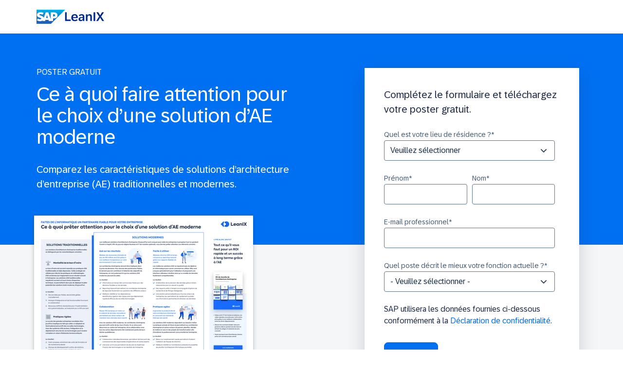

--- FILE ---
content_type: text/html; charset=UTF-8
request_url: https://www.leanix.net/fr/download/what-to-look-for-in-a-modern-ea-tool
body_size: 8054
content:
<!doctype html><!--[if lt IE 7]> <html class="no-js lt-ie9 lt-ie8 lt-ie7" lang="fr" > <![endif]--><!--[if IE 7]>    <html class="no-js lt-ie9 lt-ie8" lang="fr" >        <![endif]--><!--[if IE 8]>    <html class="no-js lt-ie9" lang="fr" >               <![endif]--><!--[if gt IE 8]><!--><html class="no-js" lang="fr"><!--<![endif]--><head>
    <meta charset="utf-8">
    <meta http-equiv="X-UA-Compatible" content="IE=edge,chrome=1">
    <meta name="author" content="SAP SE">
    <meta name="description" content="Découvrez comment les solutions d’AE traditionnelles vous empêchent de générer une valeur ajoutée pour votre entreprise et voyez ce qui distingue les solutions d’AE modernes.">
    <meta name="generator" content="HubSpot">
    <title>Ce à quoi prêter attention pour le choix d’une solution d’AE moderne</title>
    <link rel="shortcut icon" href="https://www.leanix.net/hubfs/2024-Website/branding/logo/favicon/256x256.svg">
    
<meta name="viewport" content="width=device-width, initial-scale=1">

    
    <meta property="og:description" content="Découvrez comment les solutions d’AE traditionnelles vous empêchent de générer une valeur ajoutée pour votre entreprise et voyez ce qui distingue les solutions d’AE modernes.">
    <meta property="og:title" content="Ce à quoi prêter attention pour le choix d’une solution d’AE moderne">
    <meta name="twitter:description" content="Découvrez comment les solutions d’AE traditionnelles vous empêchent de générer une valeur ajoutée pour votre entreprise et voyez ce qui distingue les solutions d’AE modernes.">
    <meta name="twitter:title" content="Ce à quoi prêter attention pour le choix d’une solution d’AE moderne">

    

    
<meta name="viewport" content="width=device-width, initial-scale=1">
<link rel="preload" as="image" href="https://www.leanix.net/hs-fs/hubfs/Downloads/Landing%20Page%20Images/FR/Poster/FR-Modern-EA-Tool-Poster-Landing-Page-Preview.png?width=900&amp;name=FR-Modern-EA-Tool-Poster-Landing-Page-Preview.png">


    <style>
a.cta_button{-moz-box-sizing:content-box !important;-webkit-box-sizing:content-box !important;box-sizing:content-box !important;vertical-align:middle}.hs-breadcrumb-menu{list-style-type:none;margin:0px 0px 0px 0px;padding:0px 0px 0px 0px}.hs-breadcrumb-menu-item{float:left;padding:10px 0px 10px 10px}.hs-breadcrumb-menu-divider:before{content:'›';padding-left:10px}.hs-featured-image-link{border:0}.hs-featured-image{float:right;margin:0 0 20px 20px;max-width:50%}@media (max-width: 568px){.hs-featured-image{float:none;margin:0;width:100%;max-width:100%}}.hs-screen-reader-text{clip:rect(1px, 1px, 1px, 1px);height:1px;overflow:hidden;position:absolute !important;width:1px}
</style>

<link rel="stylesheet" href="https://www.leanix.net/hubfs/hub_generated/module_assets/1/8765820543/1741249304000/module_LX_Landingpage_Navigation.min.css">
<link rel="stylesheet" href="https://www.leanix.net/hubfs/hub_generated/module_assets/1/33121750831/1769686960054/module_2020_LP-HERO.min.css">
<link rel="stylesheet" href="https://www.leanix.net/hubfs/hub_generated/module_assets/1/42533666321/1762596429484/module_LX_FOOTER_V2_SMALL_GLOBAL.min.css">

    


    
    <link rel="canonical" href="https://www.leanix.net/fr/download/what-to-look-for-in-a-modern-ea-tool">

<!-- Disable HubSpot default cookie banner -->
<script>
  window._hsp = window._hsp || []; 
  window.disableHubSpotCookieBanner = true;
</script>

<!-- Load HubSpot Privacy API (required for _hsp events to work) -->
<script src="https://static.hsappstatic.net/hs-scriptloader/static-1.0/js/public_common.js"></script>

<!-- Google Tag Manager -->
<script data-cookieconsent="ignore"> 
  (function(w,d,s,l,i){w[l]=w[l]||[];w[l].push({'gtm.start':
  new Date().getTime(),event:'gtm.js'});var f=d.getElementsByTagName(s)[0],
  j=d.createElement(s),dl=l!='dataLayer'?'&l='+l:'';j.async=true;j.src=
  'https://www.googletagmanager.com/gtm.js?id='+i+dl;f.parentNode.insertBefore(j,f);
  })(window,document,'script','dataLayer','GTM-MJXW4Q5');
</script>
<!-- End Google Tag Manager -->

<meta name="google-site-verification" content="Ent0jIQI2Uc2uw_upMpG6iuIY1rwEJhOf081J6ImGI0">

 





<script>
  window._6si = window._6si || [];
  window._6si.push(['setCustomMetatags', [
    { name: 'contentoffer-type' },
  ]]);
</script>





<!-- TRUSTARC -->

<script>
  window.SAP = window.SAP || {};
  window.SAP.global = {
    trustArc: {
      domain: 'www.leanix.net',
      privacyPolicyLink: 'https://www.leanix.net/en/privacy-statement',
      cookieLink: 'https://www.leanix.net/en/cookie-policy'
    },
    isProd: true
  };  
</script>

<script src="https://www.sap.com/sharedlibs/globaltop/script-latest.min.js"></script>

<style>
  .trustarc-banner { 
    z-index: 10000 !important; 
  }
  #teconsent { 
    display: none; 
  }
</style>


<meta property="og:image" content="https://www.leanix.net/hubfs/Downloads/Shared%20Image/FR/Poster/FR-Modern-EA-Tool-Poster-Sharing-Image.png">
<meta property="og:image:width" content="2400">
<meta property="og:image:height" content="1256">

<meta name="twitter:image" content="https://www.leanix.net/hubfs/Downloads/Shared%20Image/FR/Poster/FR-Modern-EA-Tool-Poster-Sharing-Image.png">


<meta property="og:url" content="https://www.leanix.net/fr/download/what-to-look-for-in-a-modern-ea-tool">
<meta name="twitter:card" content="summary_large_image">
<meta http-equiv="content-language" content="fr">
<link rel="alternate" hreflang="de" href="https://www.leanix.net/de/download/what-to-look-for-in-a-modern-ea-tool">
<link rel="alternate" hreflang="en" href="https://www.leanix.net/en/download/what-to-look-for-in-a-modern-ea-tool">
<link rel="alternate" hreflang="fr" href="https://www.leanix.net/fr/download/what-to-look-for-in-a-modern-ea-tool">
<link rel="stylesheet" href="//7052064.fs1.hubspotusercontent-na1.net/hubfs/7052064/hub_generated/template_assets/DEFAULT_ASSET/1769718740250/template_layout.min.css">


<link rel="stylesheet" href="https://www.leanix.net/hubfs/hub_generated/template_assets/1/7666331860/1769512443331/template_leanix-2019.css">




</head>
<body class="landing-page new one-column   hs-content-id-105569169448 hs-landing-page hs-page " style="">
    <div class="header-container-wrapper">
    <div class="header-container container-fluid">

<div class="row-fluid-wrapper row-depth-1 row-number-1 ">
<div class="row-fluid ">
<div class="span12 widget-span widget-type-custom_widget " style="" data-widget-type="custom_widget" data-x="0" data-w="12">
<div id="hs_cos_wrapper_module_155721857626582" class="hs_cos_wrapper hs_cos_wrapper_widget hs_cos_wrapper_type_module" style="" data-hs-cos-general-type="widget" data-hs-cos-type="module">

  


<div class="lp-topNav-wrap ptb20">
  <div class="clearNav white">
    <div class="page-center plr20">
        <a href="https://www.leanix.net/fr/" rel="noopener" target="_blank">
          <img class="logoColor" src="https://www.leanix.net/hubfs/2024-Website/branding/logo/SAP_LeanIX_R_grad_blu.svg" alt="SAP LeanIX Logo" width="139">          
        </a> 
    </div>
  </div>
</div></div>

</div><!--end widget-span -->
</div><!--end row-->
</div><!--end row-wrapper -->

    </div><!--end header -->
</div><!--end header wrapper -->

<div class="body-container-wrapper">
    <div class="body-container container-fluid">

<div class="row-fluid-wrapper row-depth-1 row-number-1 ">
<div class="row-fluid ">
<div class="span12 widget-span widget-type-widget_container " style="" data-widget-type="widget_container" data-x="0" data-w="12">
<span id="hs_cos_wrapper_module_159620484058858" class="hs_cos_wrapper hs_cos_wrapper_widget_container hs_cos_wrapper_type_widget_container" style="" data-hs-cos-general-type="widget_container" data-hs-cos-type="widget_container"><div id="hs_cos_wrapper_widget_1596182201868134" class="hs_cos_wrapper hs_cos_wrapper_widget hs_cos_wrapper_type_module" style="" data-hs-cos-general-type="widget" data-hs-cos-type="module">




<section id="lpHero" class="bgGradientBlue pb110 pt140 s-pt110">
  <div class="page-center plr20">
    <div class="flex posRel m-x-column">
      <div class="col6 m-col10 s-col12 m0">
        <p class="eyebrow mt0 mb15 colorWhite">Poster Gratuit</p>
        <h1 class="heading xl mtb0 colorWhite">
          Ce à quoi faire attention pour le choix d’une solution d’AE moderne
        </h1>
        <p class="body large mt30 mb0 colorWhite">Comparez les caractéristiques de solutions d’architecture d’entreprise (AE) traditionnelles et modernes.</p>

        
        <div class="hidden m-visible mb40">
          <a href="#form">            

            <img src="https://www.leanix.net/hs-fs/hubfs/Downloads/Landing%20Page%20Images/FR/Poster/FR-Modern-EA-Tool-Poster-Landing-Page-Preview.png?width=450&amp;height=319&amp;name=FR-Modern-EA-Tool-Poster-Landing-Page-Preview.png" alt="Ce à quoi faire attention pour le choix d’une solution d’AE moderne" width="450" height="319" class="sapDropShadow-m" srcset="https://www.leanix.net/hs-fs/hubfs/Downloads/Landing%20Page%20Images/FR/Poster/FR-Modern-EA-Tool-Poster-Landing-Page-Preview.png?width=225&amp;height=160&amp;name=FR-Modern-EA-Tool-Poster-Landing-Page-Preview.png 225w, https://www.leanix.net/hs-fs/hubfs/Downloads/Landing%20Page%20Images/FR/Poster/FR-Modern-EA-Tool-Poster-Landing-Page-Preview.png?width=450&amp;height=319&amp;name=FR-Modern-EA-Tool-Poster-Landing-Page-Preview.png 450w, https://www.leanix.net/hs-fs/hubfs/Downloads/Landing%20Page%20Images/FR/Poster/FR-Modern-EA-Tool-Poster-Landing-Page-Preview.png?width=675&amp;height=479&amp;name=FR-Modern-EA-Tool-Poster-Landing-Page-Preview.png 675w, https://www.leanix.net/hs-fs/hubfs/Downloads/Landing%20Page%20Images/FR/Poster/FR-Modern-EA-Tool-Poster-Landing-Page-Preview.png?width=900&amp;height=638&amp;name=FR-Modern-EA-Tool-Poster-Landing-Page-Preview.png 900w, https://www.leanix.net/hs-fs/hubfs/Downloads/Landing%20Page%20Images/FR/Poster/FR-Modern-EA-Tool-Poster-Landing-Page-Preview.png?width=1125&amp;height=798&amp;name=FR-Modern-EA-Tool-Poster-Landing-Page-Preview.png 1125w, https://www.leanix.net/hs-fs/hubfs/Downloads/Landing%20Page%20Images/FR/Poster/FR-Modern-EA-Tool-Poster-Landing-Page-Preview.png?width=1350&amp;height=957&amp;name=FR-Modern-EA-Tool-Poster-Landing-Page-Preview.png 1350w" sizes="(max-width: 450px) 100vw, 450px">

          </a>
        </div>
        
      </div>

          
      
      <div id="form" class="col5 outerForm mr0 m-col10 m-ml0 s-col12">
        <div class="sapForm posRel colorDark">

          <div class="bgWhite p40 innerForm">
            <p class="bold fs20 lh30 mt0 s-mtb20 mb25">
              Complétez le formulaire et téléchargez votre poster gratuit.
            </p>
            
            <span id="hs_cos_wrapper_widget_1596182201868134_" class="hs_cos_wrapper hs_cos_wrapper_widget hs_cos_wrapper_type_form" style="" data-hs-cos-general-type="widget" data-hs-cos-type="form">
<div id="hs_form_target_widget_1596182201868134"></div>








</span>

            
          </div>
        </div>
      </div>
      
    </div>

  </div>

</section>

<section id="lpBody" class="bgBlue1 pt60 pb120 m-pb60">
  <div class="page-center m-plr20">
    <div class="col6 m-col10 s-col12">
       
      <div class="nmt160 pt40 m-hidden mb60 shadowImg">
        

        <img src="https://www.leanix.net/hs-fs/hubfs/Downloads/Landing%20Page%20Images/FR/Poster/FR-Modern-EA-Tool-Poster-Landing-Page-Preview.png?width=450&amp;height=319&amp;name=FR-Modern-EA-Tool-Poster-Landing-Page-Preview.png" alt="Ce à quoi faire attention pour le choix d’une solution d’AE moderne" width="450" height="319" srcset="https://www.leanix.net/hs-fs/hubfs/Downloads/Landing%20Page%20Images/FR/Poster/FR-Modern-EA-Tool-Poster-Landing-Page-Preview.png?width=225&amp;height=160&amp;name=FR-Modern-EA-Tool-Poster-Landing-Page-Preview.png 225w, https://www.leanix.net/hs-fs/hubfs/Downloads/Landing%20Page%20Images/FR/Poster/FR-Modern-EA-Tool-Poster-Landing-Page-Preview.png?width=450&amp;height=319&amp;name=FR-Modern-EA-Tool-Poster-Landing-Page-Preview.png 450w, https://www.leanix.net/hs-fs/hubfs/Downloads/Landing%20Page%20Images/FR/Poster/FR-Modern-EA-Tool-Poster-Landing-Page-Preview.png?width=675&amp;height=479&amp;name=FR-Modern-EA-Tool-Poster-Landing-Page-Preview.png 675w, https://www.leanix.net/hs-fs/hubfs/Downloads/Landing%20Page%20Images/FR/Poster/FR-Modern-EA-Tool-Poster-Landing-Page-Preview.png?width=900&amp;height=638&amp;name=FR-Modern-EA-Tool-Poster-Landing-Page-Preview.png 900w, https://www.leanix.net/hs-fs/hubfs/Downloads/Landing%20Page%20Images/FR/Poster/FR-Modern-EA-Tool-Poster-Landing-Page-Preview.png?width=1125&amp;height=798&amp;name=FR-Modern-EA-Tool-Poster-Landing-Page-Preview.png 1125w, https://www.leanix.net/hs-fs/hubfs/Downloads/Landing%20Page%20Images/FR/Poster/FR-Modern-EA-Tool-Poster-Landing-Page-Preview.png?width=1350&amp;height=957&amp;name=FR-Modern-EA-Tool-Poster-Landing-Page-Preview.png 1350w" sizes="(max-width: 450px) 100vw, 450px">

        

      </div>
      
      <div class="mt30">
        <div id="hs_cos_wrapper_widget_1596182201868134_" class="hs_cos_wrapper hs_cos_wrapper_widget hs_cos_wrapper_type_inline_rich_text" style="" data-hs-cos-general-type="widget" data-hs-cos-type="inline_rich_text" data-hs-cos-field="richtext_field"><p>La tour d’ivoire est souvent associée aux pratiques d’AE traditionelles et déjà obsolètes. Cette analogie est utilisée pour décrire les pratiques et méthodologies d’AE anciennes qui n’apportent pas de résultats concrets à l’entreprise.</p>
<h3><strong>Téléchargez ce poster pour découvrir : </strong></h3>
<ul>
<li>Comment savoir si vous utilisez une solution d’AE obsolète</li>
<li>Ce qui caractérise les solutions d’architecture d’entreprise modernes</li>
<li>La valeur ajoutée concrète que LeanIX apporte à ses clients</li>
</ul></div>
      </div>

    </div>
  </div>

</section>





<!-- CRM + PAGE META HANDLING -->
</div></span>
</div><!--end widget-span -->
</div><!--end row-->
</div><!--end row-wrapper -->

    </div><!--end body -->
</div><!--end body wrapper -->

<div class="footer-container-wrapper">
    <div class="footer-container container-fluid">

<div class="row-fluid-wrapper row-depth-1 row-number-1 ">
<div class="row-fluid ">
<div class="span12 widget-span widget-type-custom_widget " style="" data-widget-type="custom_widget" data-x="0" data-w="12">
<div id="hs_cos_wrapper_module_161496486430641" class="hs_cos_wrapper hs_cos_wrapper_widget hs_cos_wrapper_type_module" style="" data-hs-cos-general-type="widget" data-hs-cos-type="module"><footer class="bgSapGray9">

  
<div class="pt30 pb40 colorFooter secondFooter">
  <div class="page-center m-plr20 ">

    <div class="flex x-row wrap">

      <div class="m-ml0 col4 m-col12">
        <span id="hs_cos_wrapper_module_161496486430641_" class="hs_cos_wrapper hs_cos_wrapper_widget hs_cos_wrapper_type_simple_menu" style="" data-hs-cos-general-type="widget" data-hs-cos-type="simple_menu"><div id="hs_menu_wrapper_module_161496486430641_" class="hs-menu-wrapper active-branch flyouts hs-menu-flow-horizontal" role="navigation" data-sitemap-name="" data-menu-id="" aria-label="Navigation Menu">
 <ul role="menu">
  <li class="hs-menu-item hs-menu-depth-1" role="none"><a href="https://www.leanix.net/en/privacy-statement" role="menuitem" target="_self">Confidentialité</a></li>
  <li class="hs-menu-item hs-menu-depth-1" role="none"><a href="https://www.leanix.net/fr/mentions-legales" role="menuitem" target="_self">Mentions légales</a></li>
  <li class="hs-menu-item hs-menu-depth-1" role="none"><a href="https://www.sap.com/corporate/en/legal/terms-of-use.html" role="menuitem" target="_blank" rel="noopener">Conditions d'utilisation</a></li>
 </ul>
</div></span>
        <button type="button" class="cookiePref trustarc">Cookie Preferences</button>

      </div>
      <div class="col4 footerMenu2 m-col12 m-tl s-mb40">
        © 2026  SAP&nbsp;SE ou société affiliée&nbsp;SAP. Tous droits réservés.
      </div>
      <div class="col4 tr m-col12 m-tl">
        <div class="flex justify-end m-justify-start">


      
                
                <div class="p5 m-p3">
                  <a aria-label="YouTube" class="socialProfile" href="https://www.youtube.com/@SAPLeanIX" target="_blank" rel="noopener">
                   <span id="hs_cos_wrapper_module_157475779927011_" class="hs_cos_wrapper hs_cos_wrapper_widget hs_cos_wrapper_type_icon" style="" data-hs-cos-general-type="widget" data-hs-cos-type="icon"><svg version="1.0" xmlns="http://www.w3.org/2000/svg" viewbox="0 0 576 512" aria-hidden="true"><g id="YouTube1_layer"><path d="M549.655 124.083c-6.281-23.65-24.787-42.276-48.284-48.597C458.781 64 288 64 288 64S117.22 64 74.629 75.486c-23.497 6.322-42.003 24.947-48.284 48.597-11.412 42.867-11.412 132.305-11.412 132.305s0 89.438 11.412 132.305c6.281 23.65 24.787 41.5 48.284 47.821C117.22 448 288 448 288 448s170.78 0 213.371-11.486c23.497-6.321 42.003-24.171 48.284-47.821 11.412-42.867 11.412-132.305 11.412-132.305s0-89.438-11.412-132.305zm-317.51 213.508V175.185l142.739 81.205-142.739 81.201z"></path></g></svg></span>
                  </a>
                </div>
                
                <div class="p5 m-p3">
                  <a aria-label="X Twitter" class="socialProfile" href="https://x.com/SAPLeanIX" target="_blank" rel="noopener">
                   <span id="hs_cos_wrapper_module_157475779927011_" class="hs_cos_wrapper hs_cos_wrapper_widget hs_cos_wrapper_type_icon" style="" data-hs-cos-general-type="widget" data-hs-cos-type="icon"><svg version="1.0" xmlns="http://www.w3.org/2000/svg" viewbox="0 0 512 512" aria-hidden="true"><g id="X Twitter2_layer"><path d="M389.2 48h70.6L305.6 224.2 487 464H345L233.7 318.6 106.5 464H35.8L200.7 275.5 26.8 48H172.4L272.9 180.9 389.2 48zM364.4 421.8h39.1L151.1 88h-42L364.4 421.8z"></path></g></svg></span>
                  </a>
                </div>
                
                <div class="p5 m-p3">
                  <a aria-label="Facebook F" class="socialProfile" href="https://www.facebook.com/SAPLeanIX/" target="_blank" rel="noopener">
                   <span id="hs_cos_wrapper_module_157475779927011_" class="hs_cos_wrapper hs_cos_wrapper_widget hs_cos_wrapper_type_icon" style="" data-hs-cos-general-type="widget" data-hs-cos-type="icon"><svg version="1.0" xmlns="http://www.w3.org/2000/svg" viewbox="0 0 320 512" aria-hidden="true"><g id="Facebook F3_layer"><path d="M279.14 288l14.22-92.66h-88.91v-60.13c0-25.35 12.42-50.06 52.24-50.06h40.42V6.26S260.43 0 225.36 0c-73.22 0-121.08 44.38-121.08 124.72v70.62H22.89V288h81.39v224h100.17V288z"></path></g></svg></span>
                  </a>
                </div>
                
                <div class="p5 m-p3">
                  <a aria-label="Instagram" class="socialProfile" href="https://www.instagram.com/sapleanix" target="_blank" rel="noopener">
                   <span id="hs_cos_wrapper_module_157475779927011_" class="hs_cos_wrapper hs_cos_wrapper_widget hs_cos_wrapper_type_icon" style="" data-hs-cos-general-type="widget" data-hs-cos-type="icon"><svg version="1.0" xmlns="http://www.w3.org/2000/svg" viewbox="0 0 448 512" aria-hidden="true"><g id="Instagram4_layer"><path d="M224.1 141c-63.6 0-114.9 51.3-114.9 114.9s51.3 114.9 114.9 114.9S339 319.5 339 255.9 287.7 141 224.1 141zm0 189.6c-41.1 0-74.7-33.5-74.7-74.7s33.5-74.7 74.7-74.7 74.7 33.5 74.7 74.7-33.6 74.7-74.7 74.7zm146.4-194.3c0 14.9-12 26.8-26.8 26.8-14.9 0-26.8-12-26.8-26.8s12-26.8 26.8-26.8 26.8 12 26.8 26.8zm76.1 27.2c-1.7-35.9-9.9-67.7-36.2-93.9-26.2-26.2-58-34.4-93.9-36.2-37-2.1-147.9-2.1-184.9 0-35.8 1.7-67.6 9.9-93.9 36.1s-34.4 58-36.2 93.9c-2.1 37-2.1 147.9 0 184.9 1.7 35.9 9.9 67.7 36.2 93.9s58 34.4 93.9 36.2c37 2.1 147.9 2.1 184.9 0 35.9-1.7 67.7-9.9 93.9-36.2 26.2-26.2 34.4-58 36.2-93.9 2.1-37 2.1-147.8 0-184.8zM398.8 388c-7.8 19.6-22.9 34.7-42.6 42.6-29.5 11.7-99.5 9-132.1 9s-102.7 2.6-132.1-9c-19.6-7.8-34.7-22.9-42.6-42.6-11.7-29.5-9-99.5-9-132.1s-2.6-102.7 9-132.1c7.8-19.6 22.9-34.7 42.6-42.6 29.5-11.7 99.5-9 132.1-9s102.7-2.6 132.1 9c19.6 7.8 34.7 22.9 42.6 42.6 11.7 29.5 9 99.5 9 132.1s2.7 102.7-9 132.1z"></path></g></svg></span>
                  </a>
                </div>
                
                <div class="p5 m-p3">
                  <a aria-label="Xing" class="socialProfile" href="https://www.xing.com/companies/leanixgmbh" target="_blank" rel="noopener">
                   <span id="hs_cos_wrapper_module_157475779927011_" class="hs_cos_wrapper hs_cos_wrapper_widget hs_cos_wrapper_type_icon" style="" data-hs-cos-general-type="widget" data-hs-cos-type="icon"><svg version="1.0" xmlns="http://www.w3.org/2000/svg" viewbox="0 0 384 512" aria-hidden="true"><g id="Xing5_layer"><path d="M162.7 210c-1.8 3.3-25.2 44.4-70.1 123.5-4.9 8.3-10.8 12.5-17.7 12.5H9.8c-7.7 0-12.1-7.5-8.5-14.4l69-121.3c.2 0 .2-.1 0-.3l-43.9-75.6c-4.3-7.8.3-14.1 8.5-14.1H100c7.3 0 13.3 4.1 18 12.2l44.7 77.5zM382.6 46.1l-144 253v.3L330.2 466c3.9 7.1.2 14.1-8.5 14.1h-65.2c-7.6 0-13.6-4-18-12.2l-92.4-168.5c3.3-5.8 51.5-90.8 144.8-255.2 4.6-8.1 10.4-12.2 17.5-12.2h65.7c8 0 12.3 6.7 8.5 14.1z"></path></g></svg></span>
                  </a>
                </div>
                
                <div class="p5 m-p3">
                  <a aria-label="LinkedIn In" class="socialProfile" href="https://www.linkedin.com/company/sapleanix/" target="_blank" rel="noopener">
                   <span id="hs_cos_wrapper_module_157475779927011_" class="hs_cos_wrapper hs_cos_wrapper_widget hs_cos_wrapper_type_icon" style="" data-hs-cos-general-type="widget" data-hs-cos-type="icon"><svg version="1.0" xmlns="http://www.w3.org/2000/svg" viewbox="0 0 448 512" aria-hidden="true"><g id="LinkedIn In6_layer"><path d="M100.28 448H7.4V148.9h92.88zM53.79 108.1C24.09 108.1 0 83.5 0 53.8a53.79 53.79 0 0 1 107.58 0c0 29.7-24.1 54.3-53.79 54.3zM447.9 448h-92.68V302.4c0-34.7-.7-79.2-48.29-79.2-48.29 0-55.69 37.7-55.69 76.7V448h-92.78V148.9h89.08v40.8h1.3c12.4-23.5 42.69-48.3 87.88-48.3 94 0 111.28 61.9 111.28 142.3V448z"></path></g></svg></span>
                  </a>
                </div>
         
   
        </div>
      </div>
    </div>
  </div>
</div>
</footer></div>

</div><!--end widget-span -->
</div><!--end row-->
</div><!--end row-wrapper -->

    </div><!--end footer -->
</div><!--end footer wrapper -->

    
<!-- HubSpot performance collection script -->
<script defer src="/hs/hsstatic/content-cwv-embed/static-1.1293/embed.js"></script>
<script src="https://cdnjs.cloudflare.com/ajax/libs/jquery/3.6.0/jquery.min.js"></script>
<script src="https://cdnjs.cloudflare.com/ajax/libs/jquery-migrate/3.3.2/jquery-migrate.min.js"></script>
<script src="https://www.leanix.net/hubfs/hub_generated/template_assets/1/29234014236/1741206472225/template_lozad.min.js"></script>
<script>
var hsVars = hsVars || {}; hsVars['language'] = 'fr';
</script>

<script src="/hs/hsstatic/cos-i18n/static-1.53/bundles/project.js"></script>

    <!--[if lte IE 8]>
    <script charset="utf-8" src="https://js.hsforms.net/forms/v2-legacy.js"></script>
    <![endif]-->

<script data-hs-allowed="true" src="/_hcms/forms/v2.js"></script>

    <script data-hs-allowed="true">
        var options = {
            portalId: '2570476',
            formId: '563cf5b7-5662-401b-9d53-6211a8084b30',
            formInstanceId: '9820',
            
            pageId: '105569169448',
            
            region: 'na1',
            
            
            
            
            pageName: "Ce \u00E0 quoi pr\u00EAter attention pour le choix d\u2019une solution d\u2019AE moderne",
            
            
            redirectUrl: "https:\/\/www.leanix.net\/fr\/merci\/contenu",
            
            
            
            
            
            css: '',
            target: '#hs_form_target_widget_1596182201868134',
            
            
            
            
            
            
            
            contentType: "landing-page",
            
            
            
            formsBaseUrl: '/_hcms/forms/',
            
            
            
            formData: {
                cssClass: 'hs-form stacked hs-custom-form'
            }
        };

        options.getExtraMetaDataBeforeSubmit = function() {
            var metadata = {};
            

            if (hbspt.targetedContentMetadata) {
                var count = hbspt.targetedContentMetadata.length;
                var targetedContentData = [];
                for (var i = 0; i < count; i++) {
                    var tc = hbspt.targetedContentMetadata[i];
                     if ( tc.length !== 3) {
                        continue;
                     }
                     targetedContentData.push({
                        definitionId: tc[0],
                        criterionId: tc[1],
                        smartTypeId: tc[2]
                     });
                }
                metadata["targetedContentMetadata"] = JSON.stringify(targetedContentData);
            }

            return metadata;
        };

        hbspt.forms.create(options);
    </script>


<script>
(function () {

  /* Helpers */
  function getQueryParam(name) {
    return new URLSearchParams(window.location.search).get(name);
  }

  function setSessionCookie(name, value) {
    document.cookie = name + '=' + encodeURIComponent(value) + '; path=/';
  }

  function getSessionCookie(name) {
    var match = document.cookie.match(new RegExp('(^| )' + name + '=([^;]+)'));
    return match ? decodeURIComponent(match[2]) : null;
  }

  /* CRM CODE RESOLUTION */
  var crmCodeParam = getQueryParam('crm_code');
  var campaignCodeParam = getQueryParam('campaigncode');
  var moduleCrmCode = "";

  var finalCrmCode =
    crmCodeParam ||
    campaignCodeParam ||
    moduleCrmCode;

  /* REFERRING CAMPAIGN (SESSION) */
  var sessionRef = getSessionCookie('int__referring_campaign_code');
  var finalReferringCampaign = sessionRef || finalCrmCode;

  if (!sessionRef && finalCrmCode) {
    setSessionCookie('int__referring_campaign_code', finalCrmCode);
  }

  /* PAGE OPTIONS */
  var pageName = "";
  var pageLanguage = "";
  var pageCampaignCode = "";
  var pageSubmitType = "";
  var pageUrl = window.location.href;

  var tries = 0;
  var maxTries = 50;

  function tryFill() {
    var set = function(name, value) {
      var f = document.querySelector('input[name="' + name + '"]');
      if (f && value !== undefined && value !== null) f.value = value;
      return !!f;
    };

    var found =
      set('sap_campaign_crm_code', finalCrmCode) |
      set('int__referring_campaign_code', finalReferringCampaign) |
      set('int__name', pageName) |
      set('int__language', pageLanguage) |
      set('int__campaign_code', pageCampaignCode) |
      set('int__type_of_submit', pageSubmitType) |
      set('int__url_of_interaction', pageUrl);

    if (found || tries++ >= maxTries) return;
    setTimeout(tryFill, 100);
  }

  tryFill();
})();
</script>

<script src="https://www.leanix.net/hubfs/hub_generated/module_assets/1/42533666321/1762596429484/module_LX_FOOTER_V2_SMALL_GLOBAL.min.js"></script>


<!-- Start of HubSpot Analytics Code -->
<script type="text/javascript">
var _hsq = _hsq || [];
_hsq.push(["setContentType", "landing-page"]);
_hsq.push(["setCanonicalUrl", "https:\/\/www.leanix.net\/fr\/download\/what-to-look-for-in-a-modern-ea-tool"]);
_hsq.push(["setPageId", "105569169448"]);
_hsq.push(["setContentMetadata", {
    "contentPageId": 37018250844,
    "legacyPageId": "105569169448",
    "contentFolderId": null,
    "contentGroupId": null,
    "abTestId": null,
    "languageVariantId": 105569169448,
    "languageCode": "fr",
    
    
}]);
</script>

<script type="text/javascript" id="hs-script-loader" async defer src="/hs/scriptloader/2570476.js"></script>
<!-- End of HubSpot Analytics Code -->


<script type="text/javascript">
var hsVars = {
    render_id: "ba1c0cd3-bf65-46d2-990e-5633b07735be",
    ticks: 1769779214092,
    page_id: 105569169448,
    
    content_group_id: 0,
    portal_id: 2570476,
    app_hs_base_url: "https://app.hubspot.com",
    cp_hs_base_url: "https://cp.hubspot.com",
    language: "fr",
    analytics_page_type: "landing-page",
    scp_content_type: "",
    
    analytics_page_id: "105569169448",
    category_id: 1,
    folder_id: 0,
    is_hubspot_user: false
}
</script>


<script defer src="/hs/hsstatic/HubspotToolsMenu/static-1.432/js/index.js"></script>

<!-- DPP -->
<script>
  var dppStampPageName = "FR: (Poster) What to Look for in a Modern EA Tool";
  var dppStampPageId = "105569169448";
  var dppStampPageUrl = "https://www.leanix.net/fr/download/what-to-look-for-in-a-modern-ea-tool";
</script>

<script src="https://www.leanix.net/hubfs/hub_generated/template_assets/1/172349648219/1750846735274/template_gdpr-form-check.min.js" data-cookieconsent="ignore"></script>

<!-- Google Tag Manager (noscript) -->
<noscript>
  <iframe src="https://www.googletagmanager.com/ns.html?id=GTM-MJXW4Q5" height="0" width="0" style="display:none;visibility:hidden"></iframe>
</noscript>
<!-- End Google Tag Manager (noscript) -->


<!-- TRUSTARC CONSENT INTEGRATION -->

<script>
  /* Custom debug styling */
  const style = 'background-color: darkblue; color: white; font-style: italic; border: 5px solid hotpink; font-size: 1.2rem; padding:4px;';

  /* Link "Manage cookie preferences" buttons to TrustArc modal */
  document.addEventListener("DOMContentLoaded", function() {
    const cookiePrefsLink = document.querySelectorAll('button.cookiePref.trustarc');
    cookiePrefsLink.forEach(el => {
      el.addEventListener('click', (e) => {
        e.preventDefault();
        const target = document.querySelector('#teconsent a');
        if (target) target.click();
      });
    });
  });

  /* Disable HubSpot native cookie banner */
  window._hsp = window._hsp || []; 
  window.disableHubSpotCookieBanner = true;

  /* TRUSTARC -> HUBSPOT CONSENT SYNC */
  var MY_DOMAIN = "www.leanix.net";
  var REQUIRE_USER_EXPRESSED_PERMISSION = true; 
  var _STATE = {};

  function runOnce(){
    if(!_STATE.hasRunOnce && window.PrivacyManagerAPI){
      window.addEventListener("message", function(e){ 
        try{
          var json = JSON.parse(e.data);
          json.PrivacyManagerAPI && handleAPIResponse(json.PrivacyManagerAPI);
        }catch(e){}
      }, false);

      window.top.postMessage(JSON.stringify({PrivacyManagerAPI:{ self: MY_DOMAIN, action:"getConsent", type:"functional" }}),"*");
      window.top.postMessage(JSON.stringify({PrivacyManagerAPI:{ self: MY_DOMAIN, action:"getConsent", type:"advertising" }}),"*");

      _STATE.hasRunOnce = true;
      clearInterval(_STATE.i);
    }
  }

  function getBehavior() {
    var m = document.cookie.match(/notice_behavior\s*=\s*([^;]*)/);
    return m ? m[1] : "";
  }

  function handleAPIResponse(response){
    if(!response.source || response.self !== MY_DOMAIN) return;

    var isEU = /eu/i.test(getBehavior());
    if(isEU && REQUIRE_USER_EXPRESSED_PERMISSION && response.source !== "asserted") return;

    var functional = PrivacyManagerAPI.callApi("getConsent", MY_DOMAIN ,null,null,"functional").consent === "approved";
    var advertising = PrivacyManagerAPI.callApi("getConsent", MY_DOMAIN ,null,null,"advertising").consent === "approved";

    /* Sync to HubSpot */
    window._hsp.push([
      'setHubSpotConsent',
      {
        analytics: functional,
        functionality: functional,
        advertisement: advertising
      }
    ]);

    console.log('%cTRUSTARC → HUBSPOT CONSENT UPDATE', style);
    console.log("Functional:", functional, "Advertising:", advertising);
  }

  _STATE.i = setInterval(runOnce, 10);
</script>




    
    <!-- Generated by the HubSpot Template Builder - template version 1.03 -->

</body></html>

--- FILE ---
content_type: text/css
request_url: https://www.leanix.net/hubfs/hub_generated/module_assets/1/33121750831/1769686960054/module_2020_LP-HERO.min.css
body_size: -270
content:
.outerForm{z-index:1}img.nsf-shadowImg{webkit-box-shadow:0 10px 10px 0 rgba(40,52,79,.2);box-shadow:0 10px 10px 0 rgba(40,52,79,.2)}@media(min-width:960px){.outerForm{position:absolute;right:15px;top:0}}.innerForm{-webkit-box-shadow:0 15px 35px 0 rgba(40,52,79,.2);box-shadow:0 15px 35px 0 rgba(40,52,79,.2)}body.landing-page.one-column .lx-formWrapper form input[type=submit]{margin:30px 0;padding:18px 38px;-webkit-transition:all .3s ease;-o-transition:all .3s ease;transition:all .3s ease}body.landing-page.one-column .lx-formWrapper form .hs_ok_to_send_lead_to_eacd_sponsor_itm ul.inputs-list li span{font-size:12px;line-height:16px}.hs_cos_wrapper_type_inline_rich_text ul{list-style-type:none;position:relative}.hs_cos_wrapper_type_inline_rich_text ul li{font-size:16px;line-height:26px;margin-bottom:1em;position:relative}.hs_cos_wrapper_type_inline_rich_text ul li:before{content:url(https://www.leanix.net/hubfs/2019-LX-Website/General/Icons/green/check.svg);left:-40px;position:absolute;top:3px}.img-magnifier-container{position:relative}.img-magnifier-container img{max-width:550px}.img-magnifier-glass{border-radius:50%;-webkit-box-shadow:0 6px 10px 0 rgba(34,47,75,.2);box-shadow:0 6px 10px 0 rgba(34,47,75,.2);cursor:none;height:200px;position:absolute;width:200px}

--- FILE ---
content_type: text/css
request_url: https://www.leanix.net/hubfs/hub_generated/module_assets/1/42533666321/1762596429484/module_LX_FOOTER_V2_SMALL_GLOBAL.min.css
body_size: -473
content:
.colorFooter.secondFooter{border-top:1px solid rgba(153,170,216,.5)}button.cookiePref{background:transparent;color:#ebf8ff;font-size:15px;line-height:1.5;padding:3.25px 0 7.5px}@media(max-width:599px){img.fBadge{width:60px}}a.socialProfile{background:#ebf8ff;border-radius:50%;display:inline-block;height:32px;line-height:1;padding-top:8px;text-align:center;width:32px}a.socialProfile:hover{background:#fff}a.socialProfile svg{display:inline-block;fill:#223548;height:16px}.hs-menu-wrapper.hs-menu-flow-horizontal>ul li.hs-menu-depth-1{font-size:14px;margin-right:15px}@media (max-width:599px){.colorFooter .footerMenu1 ul li.hs-menu-depth-1>a{font-size:12px;line-height:26px}.colorFooter .footerMenu1.first-menu ul li.hs-menu-depth-1>a{line-height:24px}.colorFooter .wrap img.logo{max-width:101px}.colorFooter .footerHead{font-size:12px;letter-spacing:1.38px}.colorFooter.secondFooter{border-top:none}.footerMenu2 .hs-menu-wrapper.hs-menu-flow-horizontal>ul li a{padding-left:0!important}}

--- FILE ---
content_type: text/css
request_url: https://www.leanix.net/hubfs/hub_generated/template_assets/1/7666331860/1769512443331/template_leanix-2019.css
body_size: 33082
content:
@font-face {
  font-family: '72Brand';  
  font-style: normal;
  src: 
    url('https://2570476.fs1.hubspotusercontent-na1.net/hubfs/2570476/2024-Website/branding/Font/72BrandVariable-Th-Blk.woff2') format('woff2'),
    url('https://2570476.fs1.hubspotusercontent-na1.net/hubfs/2570476/2024-Website/branding/Font/72BrandVariable-Th-Blk.woff') format('woff');
  font-display: swap;
}


/****
 * Font Fallbacks
 * in case the font-family name was added manually somewhere, 72 Brand will be used NOT Axiforma
 * */


@font-face {
  font-family: 'Axiforma-Bold';  
  font-weight: 700;
  font-style: normal;
  src: 
    url('https://2570476.fs1.hubspotusercontent-na1.net/hubfs/2570476/2024-Website/branding/Font/72BrandVariable-Th-Blk.woff2') format('woff2'),
    url('https://2570476.fs1.hubspotusercontent-na1.net/hubfs/2570476/2024-Website/branding/Font/72BrandVariable-Th-Blk.woff') format('woff');
  font-display: swap;
}



@font-face {
  font-family: 'Axiforma-Medium';
  font-weight: 500;
    font-style: normal;
  src: 
     url('https://2570476.fs1.hubspotusercontent-na1.net/hubfs/2570476/2024-Website/branding/Font/72BrandVariable-Th-Blk.woff2') format('woff2'),
    url('https://2570476.fs1.hubspotusercontent-na1.net/hubfs/2570476/2024-Website/branding/Font/72BrandVariable-Th-Blk.woff') format('woff');
    font-display: swap;
}

/*changed to bold */

@font-face {
  font-family: 'Axiforma-ExtraBold';
  font-weight: 700;
  font-style: normal;
  src:
     url('https://2570476.fs1.hubspotusercontent-na1.net/hubfs/2570476/2024-Website/branding/Font/72BrandVariable-Th-Blk.woff2') format('woff2'),
    url('https://2570476.fs1.hubspotusercontent-na1.net/hubfs/2570476/2024-Website/branding/Font/72BrandVariable-Th-Blk.woff') format('woff');
    font-display: swap;
}

@font-face {
  font-family: 'Axiforma-Regular';
  font-weight: 400;
  font-style: normal;
  src: 
     url('https://2570476.fs1.hubspotusercontent-na1.net/hubfs/2570476/2024-Website/branding/Font/72BrandVariable-Th-Blk.woff2') format('woff2'),
    url('https://2570476.fs1.hubspotusercontent-na1.net/hubfs/2570476/2024-Website/branding/Font/72BrandVariable-Th-Blk.woff') format('woff');
    font-display: swap;
}


/* Semibold becomes Medium */ 

@font-face {
  font-family: 'Axiforma-SemiBold';
  font-weight: 350;
  font-style: normal;
  src: 
     url('https://2570476.fs1.hubspotusercontent-na1.net/hubfs/2570476/2024-Website/branding/Font/72BrandVariable-Th-Blk.woff2') format('woff2'),
    url('https://2570476.fs1.hubspotusercontent-na1.net/hubfs/2570476/2024-Website/branding/Font/72BrandVariable-Th-Blk.woff') format('woff');
    font-display: swap;
}

@font-face {
  font-family: 'Axiforma-Light';
  font-display: swap;
  font-weight: 300;
  font-style: normal;
  src: 
    url('https://2570476.fs1.hubspotusercontent-na1.net/hubfs/2570476/2024-Website/branding/Font/72BrandVariable-Th-Blk.woff2') format('woff2'),
    url('https://2570476.fs1.hubspotusercontent-na1.net/hubfs/2570476/2024-Website/branding/Font/72BrandVariable-Th-Blk.woff') format('woff');
}

/* thin becomes light*/

@font-face {
  font-family: 'Axiforma-Thin';
  font-display: swap;
  font-weight: 200;
  font-style: normal;
  src:
    url('https://2570476.fs1.hubspotusercontent-na1.net/hubfs/2570476/2024-Website/branding/Font/72BrandVariable-Th-Blk.woff2') format('woff2'),
    url('https://2570476.fs1.hubspotusercontent-na1.net/hubfs/2570476/2024-Website/branding/Font/72BrandVariable-Th-Blk.woff') format('woff');
}


/*** SAP **/


@font-face {
  font-family: 'SAPLink';
  src: url('https://2570476.fs1.hubspotusercontent-na1.net/hubfs/2570476/2019-LX-Website/General/Webfont%20Axiforma/SAP/sap-link/SAPLink.eot');
  src: url('https://2570476.fs1.hubspotusercontent-na1.net/hubfs/2570476/2019-LX-Website/General/Webfont%20Axiforma/SAP/sap-link/SAPLink.eot') format('embedded-opentype'), 
    url('https://2570476.fs1.hubspotusercontent-na1.net/hubfs/2570476/2019-LX-Website/General/Webfont%20Axiforma/SAP/sap-link/SAPLink.woff2') format('woff2'), 
    url('https://2570476.fs1.hubspotusercontent-na1.net/hubfs/2570476/2019-LX-Website/General/Webfont%20Axiforma/SAP/sap-link/SAPLink.woff') format('woff'), 
    url('https://2570476.fs1.hubspotusercontent-na1.net/hubfs/2570476/2019-LX-Website/General/Webfont%20Axiforma/SAP/sap-link/SAPLink.ttf') format('truetype'), 
    url('https://2570476.fs1.hubspotusercontent-na1.net/hubfs/2570476/2019-LX-Website/General/Webfont%20Axiforma/SAP/sap-link/SAPLink.svg') format('svg');
  font-weight: normal;
  font-style: normal;
}


@font-face {
  font-family: 'SAP-icons';
  src: url('https://2570476.fs1.hubspotusercontent-na1.net/hubfs/2570476/2024-Website/branding/Font/SAP-icons.eot') format('embedded-opentype'), 
    url('https://2570476.fs1.hubspotusercontent-na1.net/hubfs/2570476/2024-Website/branding/Font/SAP-icons.woff2') format('woff2'), 
    url('https://2570476.fs1.hubspotusercontent-na1.net/hubfs/2570476/2024-Website/branding/Font/SAP-icons.woff') format('woff'), 
    url('https://2570476.fs1.hubspotusercontent-na1.net/hubfs/2570476/2024-Website/branding/Font/SAP-icons.ttf') format('truetype');
  font-weight: normal;
  font-style: normal;
}


*,
body { 
  font-family: '72Brand', Arial, sans-serif;
}








.thin {font-weight: var(--fontWeight-thin)}
.extralight{font-weight: var(--fontWeight-extralight)}
.light {font-weight: var(--fontWeight-light)}
.book{font-weight: var(--fontWeight-book)}
.regular {font-weight: var(--fontWeight-regular) }

strong,
.bold,
.medium,
.semibold {font-weight: var(--fontWeight-medium) }



.black,
.x-bold {font-weight: var(--fontWeight-black) }


p.boxNav-title{font-weight: 500!important}



/* legacy */

.sectionHeader h2{
  font-weight: var(--fontWeight-medium);
  font-size: var(--heading-xl);
  line-height: 1.1;
  margin: 0 0 15px 0;
}
.sectionHeader p{
  font-size: var(--body-large);
  line-height: 1.5;
  margin: 0;
}




@media (max-width: 599px){
 
  .sectionHeader h2{
    font-size: 30px;
    line-height: 40px;
  }
  .sectionHeader p{
    font-size: 16px;
  }
} 
:root {
  --fontWeight-thin: 100;
  --fontWeight-extralight: 200;
  --fontWeight-light: 300;
  --fontWeight-book:  350;
  --fontWeight-regular:400;
  --fontWeight-medium: 500;
  --fontWeight-bold: 700;
  --fontWeight-black: 900;
  --display-large: 5.25rem;
  --display-medium: 4.5rem;
  --display-small: 4rem;
  --display-xs: 3.5rem;
  --heading-xxxl: 3rem;
  --heading-xxl: 2.75rem;
  --heading-xl: 2.5rem;
  --heading-large: 2.25rem;
  --heading-medium: 2rem;
  --heading-small: 1.75rem;
  --heading-xs: 1.5rem;
  --heading-xxs: 1.25rem;
  --heading-xxxs: 1.124rem;
  --heading-xxxxs: 1rem;
  --body-xxl: 1.75rem;
  --body-xl: 1.5rem;
  --body-large: 1.25rem;
  --body-medium: 1.125rem;
  --body-small: 1rem;
  --body-xs: 0.875rem;
  --body-xxs: 0.75rem;
}



h1, h2, h3, h4, h5, h6 { 
  color: #000;
   text-wrap: balance;
  line-height: 1.1;
  font-weight: 500
}


h1 {
    font-size: var(--heading-xxxl);
}

h2 {
    font-size: var(--heading-medium);
}

h3{
  font-size: var(--heading-xs)
}

h4{
  font-size: var(--heading-xxs)
}

h5{
  font-size: var(--heading-xxxs)
}

h6{
  font-size: var(--heading-xxxxs)
}





.display{
  line-height: 1.1;
  font-weight: var(--fontWeight-bold)
}

.display.large{
  font-size: var(--display-large);
}

.display.medium{
  font-size: var(--display-medium)
}

.display.small{
  font-size: var(--display-small)
}

.display.xs{
  font-size: var(--display-xs)
}


.heading{
  line-height: 1.1;
  font-size: var(--heading-xxxl);
  font-weight: var(--fontWeight-medium);
}

.heading.xxxl{
  font-size: var(--heading-xxxl);
}

.heading.xxl{
  font-size: var(--heading-xxl);
}
.heading.xl{
  font-size: var(--heading-xl);
}

.heading.large{
  font-size: var(--heading-large);
}
.heading.medium{
  font-size: var(--heading-medium);
}
.heading.small{
  font-size: var(--heading-small);
}
.heading.xs{
  font-size:var(--heading-xs);
}
.heading.xxs{
  font-size: var(--heading-xxs);
}
.heading.xxxs{
  font-size: var(--heading-xxxs);
}
.heading.xxxxs{
  font-size: var(--heading-xxxxs);
}




.body{
  line-height: 1.5;
  font-weight: var(--fontWeight-regular)
}

.body{
  line-height: 1.5;
  font-weight: var(--fontWeight-regular);
  font-size: 1rem;
}

.body.xxl{
  font-size:var(--body-xxl);
}

.body.xl{
  font-size:var(--body-xl);
}

.body.large{
  font-size:var(--body-large);
}

.body.medium{
  font-size:var(--body-medium);
}

.body.small{
  font-size:var(--body-small);
}

.body.xs{
  font-size:var(--body-xs);
}

.body.xxs{
  font-size:var(--body-xxs);
}




.eyebrow {
  font-weight: var(--fontWeight-medium);
  font-size: 1rem;
  line-height: 1.1;
  margin-top: 0;
  margin-bottom: 0;
  display: block;
  text-transform: uppercase
}

.eyebrow.small{
  font-size: 0.75rem;
}
.eyebrow.medium{
  font-size: 0.875rem
}


@media(max-width: 959px){
  .eyebrow,
  .eyebrow.medium{
    font-size: 0.75rem;
  }

  .heading,
  .heading.xxxl,
  .heading.xxl{
    font-size: var(--heading-medium);
  }
  h2,
  .heading.xl,
  .heading.large,
  .heading.medium{
    font-size: var(--heading-small);
  }
  
  h3,
  .heading.small,
  .heading.xs,
  .heading.xxs{
    font-size: var(--heading-xxs);
  }
  .heading.xxxs{
    font-size: var(--heading-xxxs);
  }
  .heading.xxxxs{
    font-size: var(--heading-xxxs);
  }


  .body,
  .body.xxl,
  .body.xl,
  .body.large,
  .body.medium,
  .body.small,
  .body.xs{
    font-size:var(--body-s);
  }

}

@media(max-width: 599px){

  .heading,
  .heading.xxxl,
  .heading.xxl{
    font-size: var(--heading-small);
  }
  
  .heading.xl,
  .heading.large,
  .heading.medium{
    font-size: var(--heading-xs);
  }
  
  .heading.small,
  .heading.xs,
  .heading.xxs,
  .heading.xxxs,
  .heading.xxxxs{
    font-size: var(--heading-xxxs);
  }


  .body,
  .body.xxl,
  .body.xl,
  .body.large,
  .body.medium,
  .body.small,
  .body.xs{
    font-size:var(--body-s);
  }

}






/* ==========================================================================
 Legacy Typography
========================================================================== */

sup, sub {
  position: relative;
  font-size: 75%;
  line-height: 0;
  vertical-align: baseline;
}

sup { top: -0.5em; }
sub { bottom: -0.25em; }





ul li a, ol li a {
  word-break: break-word;
}

ul.unstyled, ol.unstyled {
  list-style: none;
  margin: 0;
  padding: 0;
}

/* Quotes */
blockquote {}
blockquote p {}
blockquote small {}
blockquote small:before {}

q:before, q:after, blockquote:before, blockquote:after {}

body:not(.PressBlog) .hs_cos_wrapper_type_rich_text * {
  margin-top: 0
}
body:not(.PressBlog) .hs_cos_wrapper_type_rich_text * + *{
  margin-top: 1.5em
}



ul.purpleCheckOnly, 
.purpleCheckOnly .hs_cos_wrapper_type_inline_rich_text ul, 
.purpleCheckOnly .widget-type-rich_text ul,
ul.purpleCheck, 
.purpleCheck .hs_cos_wrapper_type_inline_rich_text ul, 
.purpleCheck .widget-type-rich_text ul,
ul.redCheckPad,
ul.greenCheck, 
ul.whiteCheck,
ul.whiteCheckmark,
ul.greenCheckPad,
.greenCheck .hs_cos_wrapper_type_inline_rich_text ul, 
.greenCheck .widget-type-rich_text ul, 
.whiteCheck .hs_cos_wrapper_type_inline_rich_text ul, 
.whiteCheck .widget-type-rich_text ul,
.whiteCheckmark .hs_cos_wrapper_type_inline_rich_text ul, 
.whiteCheckmark .widget-type-rich_text ul,
.blueCheck .hs_cos_wrapper_type_inline_rich_text ul, 
.blueCheck .widget-type-rich_text ul, 
.blueCheckmark .hs_cos_wrapper_type_inline_rich_text ul, 
.blueCheckmark .widget-type-rich_text ul, 
ul.blueCheckmark,
.greenCheckmark .hs_cos_wrapper_type_inline_rich_text ul, 
.greenCheckmark .widget-type-rich_text ul, 
.greenCheckPad .hs_cos_wrapper_type_inline_rich_text ul, 
.greenCheckPad .widget-type-rich_text ul{
  list-style-type: none;
  position: relative;
  padding-left: 24px;
}


ul.purpleCheckOnly li, 
.purpleCheckOnly .hs_cos_wrapper_type_inline_rich_text li, 
.purpleCheckOnly .widget-type-rich_text li,

ul.purpleCheck li, 
.purpleCheck .hs_cos_wrapper_type_inline_rich_text li, 
.purpleCheck .widget-type-rich_text li,

ul.greenCheck li, 
.greenCheck .hs_cos_wrapper_type_inline_rich_text ul li, 
.greenCheck .widget-type-rich_text ul li,
ul.whiteCheck li, 
.whiteCheck .hs_cos_wrapper_type_inline_rich_text ul li, 
.whiteCheck .widget-type-rich_text ul li,
ul.whiteCheckmark li, 
.whiteCheckmark .hs_cos_wrapper_type_inline_rich_text ul li, 
.whiteCheckmark .widget-type-rich_text ul li,
ul.blueCheck li, 
.blueCheck .hs_cos_wrapper_type_inline_rich_text ul li, 
.blueCheck .widget-type-rich_text ul li,
ul.blueCheckmark li, 
.blueCheckmark .hs_cos_wrapper_type_inline_rich_text ul li, 
.blueCheckmark .widget-type-rich_text ul li,
ul.greenCheckmark li, 
.greenCheckmark .hs_cos_wrapper_type_inline_rich_text ul li, 
.greenCheckmark .widget-type-rich_text ul li,
ul.redCheck li, 
.redCheck .hs_cos_wrapper_type_inline_rich_text ul li, 
.redCheck .widget-type-rich_text ul li
{
  padding: 0 0 .75rem 20px;
}


ul.redCheckPad li, 
.redCheckPad .hs_cos_wrapper_type_inline_rich_text ul li, 
.redCheckPad .widget-type-rich_text ul li,
ul.greenCheckPad li, 
.greenCheckPad .hs_cos_wrapper_type_inline_rich_text ul li, 
.greenCheckPad .widget-type-rich_text ul li,
ul.whiteCheck.pad li, 
.whiteCheck.pad .hs_cos_wrapper_type_inline_rich_text ul li, 
.whiteCheck.pad .widget-type-rich_text ul li{
  padding-left: 20px;
  padding-bottom: 1rem;
}

ul.greenCheck li::before, 
.greenCheck .hs_cos_wrapper_type_inline_rich_text ul li::before, 
.greenCheck .widget-type-rich_text ul li::before,
ul.greenCheckPad li::before, 
.greenCheckPad .hs_cos_wrapper_type_inline_rich_text ul li::before, 
.greenCheckPad .widget-type-rich_text ul li::before
{
  content: url(https://2570476.fs1.hubspotusercontent-na1.net/hubfs/2570476/2019-LX-Website/General/Icons/blue/blue-check.svg);
  position: absolute;
  left: 0;
}

ul.whiteCheck li::before, 
.whiteCheck .hs_cos_wrapper_type_inline_rich_text ul li::before, 
.whiteCheck .widget-type-rich_text ul li::before  {
  content: url(https://2570476.fs1.hubspotusercontent-na1.net/hubfs/2570476/2019-LX-Website/General/Icons/white/check-white.svg);
  position:absolute;
  left: 0;
}

ul.blueCheck li::before, 
.blueCheck .hs_cos_wrapper_type_inline_rich_text ul li::before, 
.blueCheck .widget-type-rich_text ul li::before  {
  content: url(https://2570476.fs1.hubspotusercontent-na1.net/hubfs/2570476/2019-LX-Website/General/Icons/blue/checkmark-01.svg);
  position:absolute;
  left: 0;
}

ul.indigoCheck li::before, 
.indigoCheck .hs_cos_wrapper_type_inline_rich_text ul li::before, 
.indigoCheck .widget-type-rich_text ul li::before  {
  content: url(https://2570476.fs1.hubspotusercontent-na1.net/hubfs/2570476/2019-LX-Website/General/Icons/blue/indigoCheck.svg);
  position:absolute;
  left: 0;
}


ul.blueCheckmark li::before, 
.blueCheckmark .hs_cos_wrapper_type_inline_rich_text ul li::before, 
.blueCheckmark .widget-type-rich_text ul li::before  {
  content: url(https://2570476.fs1.hubspotusercontent-na1.net/hubfs/2570476/2019-LX-Website/General/Icons/blue/blue-check.svg)!important;
  position:absolute;
  left: 0;
}

ul.whiteCheckmark li::before, 
.whiteCheckmark .hs_cos_wrapper_type_inline_rich_text ul li::before, 
.whiteCheckmark .widget-type-rich_text ul li::before  {
  content: url(https://2570476.fs1.hubspotusercontent-na1.net/hubfs/2570476/2019-LX-Website/General/Icons/white/white-check-wo-bg.svg)!important;
  position:absolute;
  left: 0;
}

ul.greenCheckmark li::before, 
.greenCheckmark .hs_cos_wrapper_type_inline_rich_text ul li::before, 
.greenCheckmark .widget-type-rich_text ul li::before  {
  content: url(https://2570476.fs1.hubspotusercontent-na1.net/hubfs/2570476/2019-LX-Website/General/Icons/green/Check-icon-green.svg)!important;
  position:absolute;
  left: 0;
}

ul.redCheckPad li::before, 
.redCheck .hs_cos_wrapper_type_inline_rich_text ul li::before, 
.redCheck .widget-type-rich_text ul li::before  {
  content: url(https://2570476.fs1.hubspotusercontent-na1.net/hubfs/2570476/2019-LX-Website/General/Icons/divers/redCheck.svg);
  position:absolute;
  left: 0;
}

ul.purpleCheckOnly li::before, 
.purpleCheckOnly .hs_cos_wrapper_type_inline_rich_text ul li::before, 
.purpleCheckOnly .widget-type-rich_text ul li::before  {
  content: url(https://2570476.fs1.hubspotusercontent-na1.net/hubfs/2570476/2019-LX-Website/General/Icons/divers/purpleCheck.svg);
  position:absolute;
  left: 0;
}

ul.purpleCheck li::before, 
.purpleCheck .hs_cos_wrapper_type_inline_rich_text ul li::before, 
.purpleCheck .widget-type-rich_text ul li::before  {
  content: url(https://2570476.fs1.hubspotusercontent-na1.net/hubfs/2570476/Events/2023_Events/connect/2024-connect/purplecheck.svg);
  position:absolute;
  left: 0;
}



ul.whiteCheck li {
  margin-bottom: 30px;
  padding-left: 20px;
} 
:root {
  --sapBlue1: #EBF8FF;
  --sapBlue2: #D1EFFF;
  --sapBlue7: #0070F2;
  --sapBlue9: #0040B0;
  --sapGray1: #F5F6F7;
  --sapGray7: #475E75;
  --sapGray9: #223548;
  --black: #000;
  --blue-1: #EBF8FF;
  --blue-2: #D1EFFF;
  --blue-4: #89d1ff;
  --blue-6: #1B90FF;
  --blue-7: #0070F2;
  --blue-8: #0057D2;
  --blue-9: #0040B0;
  --blue-10: #002A86;
  --blue-11: #00144A;
  --gray-1: #F5F6F7;
  --gray-2: #EAECEE;
  --gray-3: #D5DADD;
  --gray-4: #A9B4BE;
  --gray-6: #5B738B;
  --gray-7: #475E75;
  --gray-8: #354A5F;
  --gray-9: #223548;
  --gray-10: #1A2733;
    --gray-11: #12171C;
  
  --green-6:#36a41d;

  --indigo-1: #F1ECFF;
  --indigo-2: #E2D8FF;
  --indigo-4: #B894FF;
  --indigo-6: #7858FF;
  --indigo-7: #5D36FF;
    --indigo-8: #470CED;
  --indigo-9: #2C13AD;
  --indigo-10: #1C0C6E;
  --indigo-11: #0E0637;
  --mango-1: #fff8d6;
  --mango-5: #ffb300;
    --mango-6: #E76500;
    --mango-8: #A93E00;

    --raspberry-1: #FFF0F5;
    --raspberry-7: #DF1278;
      --raspberry-8: #BA066C;
  --raspberry-10: #71014B;
    --raspberry-11: #510136;
  --red-7: #d20a0a;
  --red-9: #840606;
  --white: #fff;

  --sapTeal-1: #DAFDF5;
  --sapTeal-2: #C2FCEE;
  --sapTeal-7: #07838F;
  --teal-1: #DAFDF5;
  --teal-2: #C2FCEE;
  --teal-7: #07838F;
  --teal-8: #046C7A;
  --teal-10: #02414C;

}

 
 
 
 
 
 
 
 





/* Colors */ 
/*** 1. define values, 2. use speaking names for variables, 3. search&replace variables in file */


    
 
 
 











 













 

 


 
 

 
 
 
 
.sap-icon{
  font-family: SAP-icons;
}

.sap-icon.icon-add::before{
 content: "\e058";
}



.sap-icon.icon-add-calendar::before{
 content: "\e30d";
}

.sap-icon.icon-arrow-left::before{
 content: "\e04d";
}

.sap-icon.icon-arrow-right::before{
 content: "\e04c";
}


.sap-icon.icon-collapse::before{
 content: "\e1d9";
}

.sap-icon.icon-cursor-arrow::before{
 content: "\e24c";
}

.sap-icon.icon-decline::before{
 content: "\e03e";
}

.sap-icon.icon-discussion::before{
 content: "\e175";
}


.sap-icon.icon-download::before{
 content: "\e03a";
}

.sap-icon.icon-full-screen::before{
 content: "\e166";
}

.sap-icon.icon-exit-full-screen::before{
 content: "\e1f5";
}

.sap-icon.icon-expand::before{
 content: "\e1da";
}

.sap-icon.icon-functional-location::before{
 content: "\e165";
}

.sap-icon.icon-headset::before{
 content: "\e221";
}

.sap-icon.icon-hint::before{
 content: "\en5c";
}

.sap-icon.icon-home::before{
 content: "\e070";
}


.sap-icon.laptop::before {
  content: "\e027";
}

.sap-icon.icon-less::before{
 content: "\e069";
}

.sap-icon.icon-locked::before{
 content: "\e153";
}

.sap-icon.icon-media-play::before{
 content: "\e14b";
}

.sap-icon.icon-pause::before{
 content: "\e09c";
}

.sap-icon.icon-menu2::before{
 content: "\e1de";
}

.sap-icon.icon-minimize::before{
 content: "\e20f";
}

.sap-icon.icon-navigation-down-arrow::before{
 content: "\e1e2";
}

.sap-icon.icon-navigation-up-arrow::before{
 content: "\e1e1";
}

.sap-icon.icon-play::before{
 content: "\e09b";
}

.sap-icon.icon-question-mark::before{
 content: "\e090";
}

.sap-icon.icon-sys-monitor::before{
 content: "\e1cc";
}

.sap-icon.icon-search::before{
 content: "\e00d";
}

.sap-icon.icon-slim-arrow-right::before{
 content: "\e1ed";
}

.sap-icon.icon-slim-arrow-left::before{
 content: "\e1ee";
}

.sap-icon.icon-sound-loud::before{
 content: "\e228";
}

.sap-icon.icon-sound-off::before{
 content: "\e229";
}


.sap-icon.icon-unlocked::before{
 content: "\e12f";
}

.sap-icon.icon-warning::before{
 content: "\e094";
}


.sap-icon.icon-zoom-in::before{
 content: "\e1d5";
}

.sap-icon.icon-zoom-out::before{
 content: "\e1d6";
}

.sap-icon.icon-restart::before {
  content: "\00ab"; 
}

.sap-icon.icon-nav-back::before {
  content: "\e066";
}

.sap-icon.icon-step-back::before {
  content: "\e1f9";
}

.sap-icon.icon-close-command-field::before {
  content: "\e1bf";
}

.sap-icon.icon-action::before {
  content: "\e05a";
}
/* ==========================================================================
Forms
========================================================================== */
textarea,
input[type="text"],
input[type="password"],
input[type="datetime"],
input[type="datetime-local"],
input[type="date"],
input[type="month"],
input[type="time"],
input[type="week"],
input[type="number"],
input[type="email"],
input[type="url"],
input[type="search"],
input[type="tel"],
input[type="color"],
select {
  display: inline-block;
  -webkit-box-sizing: border-box;
  -moz-box-sizing: border-box;
  box-sizing: border-box;
  border: solid 1px var(--gray-6);
  height: 52px;
  font-size: 16px;
  padding-left: 12px;
  color: var(--gray-9)
}

textarea{padding: 16px 12px}

.hs_dpp_global_marketing_consent {display: none}


::placeholder {  
  color: var(--gray-9);
  font-family: '72Brand', Arial, sans-serif; 
}


/*############################################################################## System Template Forms */
#email-prefs-form .email-edit {
  width: 100% !important;
  max-width: 507px !important;
}


/* All Global Forms
========================================================================== */


/* Labels */
body label {}
body .hs-form-field > label {
  font-size: 12px;
  font-weight: normal;
  font-style: normal;
  font-stretch: normal;
  line-height: 18px;
  letter-spacing: normal;
  color: var(--gray-7);
}

/* One Line Inputs */
body input[type="text"],
body input[type="password"], 
body input[type="datetime"], 
body input[type="datetime-local"], 
body input[type="date"], 
body input[type="month"], 
body input[type="time"], 
body input[type="week"], 
body input[type="number"], 
body input[type="email"], 
body input[type="url"], 
body input[type="search"], 
body input[type="tel"], 
body input[type="color"],
body input[type="file"],
body textarea,
body select {
  width: 100%;
  font-family: inherit;
  color: var(--gray-9);
  font-size: 16px
}

select{
  height: 52px;
}

.hs_cos_wrapper_type_form form .hs-fieldtype-select select,
body select {
  -moz-appearance: none; 
  -webkit-appearance: none; 
  appearance: none;
  border-radius: 0;
  padding-left: 20px;
  background-color: #ffffff;
  font-size: 16px;
  padding: 5px 5px 5px 12px;
  background: url([data-uri]), #fff; 
  background-position: calc(100% - 1rem) 14px;
  background-repeat: no-repeat;
}

body select:focus {}

/* Multiple Selection Inputs */
body form.hs-form .hs-form-field ul.inputs-list {
  list-style: none;
  padding: 0;
}

/* Placeholder Text */
::-webkit-input-placeholder { /* Webkit Browsers */
  color: var(--gray-7);
  font-size: 14px;
  opacity: 1; /* Firefox */
}
:-moz-placeholder { /* Firefox 18- */
  color: var(--gray-7);
  font-size: 14px;
  opacity: 1;

}
::-moz-placeholder { /* Firefox 19+ */
  color: var(--gray-7);
  font-size: 14px;
  opacity: 1;

}
:-ms-input-placeholder { /* IE10 */
  color: var(--gray-7);
  font-size: 14px;
  opacity: 1;

}




/* Form Module
========================================================================== */




/* Separate Styles for Multiple Line Inputs */
.hs_cos_wrapper_type_form textarea {
  min-height: 160px;
}

ul.inputs-list li.hs-form-booleancheckbox label{
  font-size: 1rem;
  line-height: 1.33;
}

.lx-formWrapper form.hs-form .hs-form-field ul.inputs-list li.hs-form-checkbox{
  font-size: 12px;
  margin-bottom: 5px;
  line-height: 21px;
}


.hs_cos_wrapper_type_form .legal-consent-container, 
.legal-consent-container p {
  font-size: 12px;
  line-height: 1.7;
}

/* Blog Comment Form
========================================================================== */

/* Label */
#comment-form .hs-form-field > label {}
#comment-form label {}

/* Inputs */
#comment-form input[type="text"] {}
#comment-form input[type="text"]:focus {}

#comment-form textarea {
}
#comment-form textarea:focus {}

#comment-form input[type="checkbox"] {}

.commentForm {
  margin-left: 0 !important;
}
/* Error */
body .hs-common-error-message {
  color: #F96464;
  font-size: 14px;
}

/* Blog Subscription Form
========================================================================== */

/* Label */
#hs_form_target_blog_subscription .hs-form-field > label {}
#hs_form_target_blog_subscription label {}

/* Inputs */
#hs_form_target_blog_subscription input[type="email"] {}
#hs_form_target_blog_subscription input[type="email"]:focus {}

#hs_form_target_blog_subscription input[type="radio"], #hs_form_target_blog_subscription input[type="checkbox"] {
  width: auto;
  margin-right: 10px;
}





/* Multi Column Form
========================================================================== */

body .hs-form fieldset.form-columns-1 {

}
body .hs-form fieldset.form-columns-1 .hs-form-field {
}

body .hs-form fieldset.form-columns-2 {
}
body .hs-form fieldset.form-columns-2 .hs-form-field {}

body .hs-form fieldset.form-columns-3 {
}
body .hs-form fieldset.form-columns-3 .hs-form-field {}

.hs_recaptcha.hs-recaptcha.field.hs-form-field{
  margin-bottom: 16px;
}

/* Multiple Selection Inputs */
body form.hs-form .hs-form-field ul.inputs-list li input {}
body input[type="radio"] {}
body input[type="checkbox"] {}
body form.hs-form fieldset { max-width: none; }
body form.hs-form fieldset .hs-form-field { padding: 0 10px 0 0; }

body form.hs-form .input,
body form.hs-form fieldset[class*="form-columns"] .input { margin-right: 0; margin-bottom: 1.5rem; }

body form.hs-form fieldset[class*="form-columns"] .hs-input { width: 100%; }
body form.hs-form fieldset[class*="form-columns"] .hs-input[type="checkbox"],
body form.hs-form fieldset[class*="form-columns"] .hs-input[type="radio"]{ 
  width: auto; 
  margin: 0 10px 0 0;
  width: 16px;
  height: 16px;
}

body form.hs-form fieldset[class*="form-columns"] .hs-input[type="checkbox"]{
  width: 1.5rem;
  height: 1.5rem;
  border: 1px solid var(--gray-9);
}

body form.hs-form fieldset.form-columns-3 .hs-form-field { width: 33.33%; }



/** Contact Form **/

body form.hs-form fieldset[class*="form-columns"] .hs-fieldtype-radio ul.inputs-list{
  margin-top: 5px;
}

body form.hs-form fieldset[class*="form-columns"] .hs-fieldtype-radio ul.inputs-list li{
  line-height: 2;
}


.partner-form-wrapper .hs-form-field, .contact-form-wrapper .hs-form-field {margin-top: 15px}

.contact-form-wrapper .hs-submit input[type="submit"]{
  margin-top: 45px;
}


/* Inline Form
========================================================================== */

.inlineForm-wrap form{
  display: -webkit-box;
  display: -ms-flexbox;
  display: flex;
}

.inlineForm-wrap .hs-form-required {display: none }
.inlineForm-wrap ul.hs-error-msgs.inputs-list {
  background: #f96464;
  padding: 5px!important;
  width: 280px;
  font-size: 10px!important;
  line-height: 1.5;
}

@media(max-width: 959px){
  .inlineForm-wrap form {
    -webkit-box-orient: vertical;
    -webkit-box-direction: normal;
    -ms-flex-direction: column;
    flex-direction: column;
  }

  .inlineForm-wrap .hs-form-field {
    margin-bottom: 10px;
  }

  .inlineForm-wrap ul.hs-error-msgs.inputs-list {
    position:relative!important;
  }

  .inlineForm-wrap ul.hs-error-msgs.inputs-list li {
    display: inline-block;
  }  

  .inlineForm-wrap .hs_error_rollup ul.hs-error-msgs.inputs-list {margin-top: 0}
}


@media (min-width: 600px){
  .inlineForm-wrap form {
    -webkit-box-align: center;
    -ms-flex-align: center;
    align-items: center;
    -webkit-box-pack: center;
    -ms-flex-pack: center;
    -webkit-box-pack: center;
    -webkit-justify-content: center;
    -ms-flex-pack: center;
    justify-content: center;
    flex-wrap: wrap;
  }

  .inlineForm-wrap ul.hs-error-msgs.inputs-list { 
    position: absolute;
  }
}

@media(min-width: 960px){
  .inlineForm-wrap .hs-form-field .input {
    margin-right: 20px; 
  }

  .inlineForm-wrap ul.hs-error-msgs.inputs-list { 
    position: absolute;
    top: 75px;
    list-style-type: none;
  }

}


.inlineForm-wrap .hs-form-field input {
  padding: 22px 20px 22px 28px;
  width: 280px;
  height: 62px;
}

.inlineForm-wrap .hs-submit {
  width: 280px;
  position: relative;
}

.inlineForm-wrap .hs-submit input[type="submit"] {
  color: var(--blue-7);
  background: #fff;
  border: 1px solid #fff;
  padding: 23px 40px;
  font-size: 16px;
  line-height: 1;
  width: 100%;
  margin-top: 0;
}

.inlineForm-wrap .hs_submit.hs-submit{
  position: relative;
}

.inlineForm-wrap .hs-submit input[type="submit"]:hover {
  background: var(--gray-3);
  border: 1px solid var(--white);
  color: var(--blue-9) !important;
}



/***** Subscription Form Bloglisting *****/


.inlineForm-wrap.subscriptionForm .hs-form-field input{
  width: 500px;
}



.inlineForm-wrap.subscriptionForm .submitted-message p{
  color: #fff;
  text-align: center;
  font-size: 20px;
}


@media (max-width:959px){
  .inlineForm-wrap.subscriptionForm form {
    -webkit-box-align: start;
    -webkit-align-items: flex-start;
    -ms-flex-align: start;
    align-items: flex-start;
    -webkit-box-pack: start;
    -webkit-justify-content: flex-start;
    -ms-flex-pack: start;
    justify-content: flex-start;
    -webkit-box-orient: horizontal;
    -webkit-box-direction: normal;
    -webkit-flex-direction: row;
    -ms-flex-direction: row;
    flex-direction: row;
    -webkit-flex-wrap: wrap;
    -ms-flex-wrap: wrap;
    flex-wrap: wrap;
  }
  .inlineForm-wrap.subscriptionForm .hs-form-field .input {
    padding-right: 20px;
  }

}

@media (max-width: 599px){
  .inlineForm-wrap.subscriptionForm form{
    -webkit-box-orient: vertical;
    -webkit-box-direction: normal;
    -webkit-flex-direction: column;
    -ms-flex-direction: column;
    flex-direction: column;
  }

  .inlineForm-wrap.subscriptionForm form .hs-form-field input {
    width: 240px;
  }

  .inlineForm-wrap.subscriptionForm .hs-form-field .input {
    padding-right: 0;
  }

  .inlineForm-wrap.subscriptionForm form .hs_email.hs-email, .inlineForm-wrap.subscriptionForm form .hs-form-field input{
    width: 100%;
  }
}




/* One Line Inputs */
.inlineForm-wrap .hs_cos_wrapper_type_form input[type="text"],
.inlineForm-wrap .hs_cos_wrapper_type_form input[type="email"], 
.inlineForm-wrap .hs_cos_wrapper_type_form textarea {
  border: 1px solid #fff;
  padding: 22px 28px;
  font-size: 16px;
}

.inlineForm-wrap .hs_cos_wrapper_type_form input[type="text"]:focus,
.inlineForm-wrap .hs_cos_wrapper_type_form input[type="email"]:focus, 
.inlineForm-wrap .hs_cos_wrapper_type_form textarea:focus {
  border: 1px solid #fff;
  background: #fff;
  outline: none
}

.inlineForm-wrap.light .hs_cos_wrapper_type_form input[type="text"],
.inlineForm-wrap.light .hs_cos_wrapper_type_form input[type="email"], 
.inlineForm-wra.light .hs_cos_wrapper_type_form textarea {
  border: 1px solid #8995af;
  background: #fff;
}

.bgGradientBlue2 .inlineForm-wrap .hs_cos_wrapper_type_form input::placeholder { /* Chrome, Firefox, Opera, Safari 10.1+ */
  color: #ffffff!important;
  opacity: 1; /* Firefox */

}

.bgGradientBlue2 .inlineForm-wrap .hs_cos_wrapper_type_form input:-ms-input-placeholder { /* Internet Explorer 10-11 */
  color: white!important;
  opacity: 1; /* Firefox */
}

.bgGradientBlue2 .inlineForm-wrap .hs_cos_wrapper_type_form input::-ms-input-placeholder { /* Microsoft Edge */
  color: white!important;
  opacity: 1; /* Firefox */

}



.colorWhite input {color: #fff}
.colorWhite input:focus {
  color: #4d5c7d;
}




.hs_cos_wrapper_type_form input[type="search"]:focus, 
.hs_cos_wrapper_type_form input[type="text"]:focus,
.hs_cos_wrapper_type_form input[type="password"]:focus, 
.hs_cos_wrapper_type_form input[type="datetime"]:focus, 
.hs_cos_wrapper_type_form input[type="datetime-local"]:focus, 
.hs_cos_wrapper_type_form input[type="date"]:focus, 
.hs_cos_wrapper_type_form input[type="month"]:focus, 
.hs_cos_wrapper_type_form input[type="time"]:focus, 
.hs_cos_wrapper_type_form input[type="week"]:focus, 
.hs_cos_wrapper_type_form input[type="number"]:focus, 
.hs_cos_wrapper_type_form input[type="email"]:focus, 
.hs_cos_wrapper_type_form input[type="url"]:focus, 
.hs_cos_wrapper_type_form input[type="search"]:focus, 
.hs_cos_wrapper_type_form input[type="tel"]:focus, 
.hs_cos_wrapper_type_form input[type="color"]:focus,
.hs_cos_wrapper_type_form input[type="file"]:focus,
.hs_cos_wrapper_type_form textarea:focus,
.hs_cos_wrapper_type_form select:focus {
  border: 1px solid var(--blue-6);
  box-shadow: inset 0px 0px 0px 1px var(--blue-6);
}




/***** Feedback ******/

form.hs-form .hs_error_rollup .no-list.hs-error-msgs.inputs-list .hs-main-font-element {
  font-size: 16px;
  color: var(--gray-9);
}

form.hs-form .no-list.hs-error-msgs.inputs-list,
form.hs-form .no-list.hs-error-msgs.inputs-list .hs-main-font-element {
  color: var(--mango-5);;
  font-size: 12px;
  list-style: none;
  padding-left: 0px;
}

form.hs-form .hs_error_rollup {
  font-family: inherit;
  font-weight: bold
}

form.hs-form .input{
  position: relative;
  font-family: inherit
}

form.hs-form .invalid{
  border: 1px solid var(--mango-5)!important;
}

form.hs-form .hs-input[required]:not(:focus):valid:not(.invalid) {
  border: 1px solid var(--green-6);
}


form.hs-form .input:has(.hs-input[required]:not(:focus):valid:not(.invalid))::after {
  content: url(https://2570476.fs1.hubspotusercontent-na1.net/hubfs/2570476/2019-LX-Website/General/Icons/green/green-check-10.svg);
  width: 10px;  
  height: 10px;
  position: absolute;
  right: 10px;
  top: 0px;
}

form.hs-form .input:has(select.hs-input[required]:not(:focus):valid:not(.invalid))::after{
  content: ''
}


/**************************
* SAP Forms
* */
.sapForm select,
.sapForm textarea, 
.sapForm input[type="text"], 
.sapForm input[type="password"], 
.sapForm input[type="datetime"], 
.sapForm input[type="datetime-local"], 
.sapForm input[type="date"], 
.sapForm input[type="month"], 
.sapForm input[type="time"], 
.sapForm input[type="week"], 
.sapForm input[type="number"], 
.sapForm input[type="email"], 
.sapForm input[type="url"], 
.sapForm input[type="search"], 
.sapForm input[type="tel"], 
.sapForm input[type="color"] select {
  height: 42px!important;
  border-radius: 4px;
  font-size: 16px;
  color: var(--gray-9);
}

/* Styling for checkbox container and labels */
.sapForm .hs-form-field.hs-fieldtype-checkbox > label {
  font-size: 16px;
  font-weight: var(--fontWeight-medium);
  color: var(--gray-9);
}

.sapForm .inputs-list.multi-container .hs-form-checkbox input[type="checkbox"],
.sapForm .hs-form-booleancheckbox input[type="checkbox"] {
  position: absolute;
  opacity: 0;
  cursor: pointer;
  height: 0;
  width: 0;
  margin: 0;
}

.sapForm .inputs-list.multi-container .hs-form-checkbox > label,
.sapForm .hs-form-booleancheckbox > label {
  cursor: pointer;
}

.sapForm .inputs-list.multi-container .hs-form-checkbox span,
.sapForm .hs-form-booleancheckbox span {
  position: relative;
  font-size: 1rem;
  display: block;
  padding-left: 33px;
}

.sapForm .inputs-list.multi-container .hs-form-checkbox span::before,
.sapForm .hs-form-booleancheckbox span::before {
  content: '';
  position: absolute;
  top: 0;
  left: 0;
  width: 1.5rem;
  height: 1.5rem;
  margin: 0 9px 0 0;
  background: #fff;
  border: 1px solid var(--gray-9);
  border-radius: 4px;
  font-family: SAP-icons;
  padding: 0 5px;
  color: var(--blue-7);
  transition: background-color .15s ease, border-color .15s ease;
}

.sapForm .inputs-list.multi-container .hs-form-checkbox input[type="checkbox"]:hover ~ span::before,
.sapForm .hs-form-booleancheckbox input[type="checkbox"]:hover ~ span::before {
  background-color: var(--blue-1);
  border-color: var(--blue-7);
}

.sapForm .inputs-list.multi-container .hs-form-checkbox input[type="checkbox"]:checked ~ span::before,
.sapForm .hs-form-booleancheckbox input[type="checkbox"]:checked ~ span::before {
  content: "\e05b";
}

.sapForm .hs_cos_wrapper_type_form form .hs-fieldtype-select .hs-input {
  border-radius: 4px;
  height: 42px;
}

body .sapForm .hs-form-field > label {
  font-size: 14px;
}

body.landing-page.one-column .sapForm .hs-button.primary, 
body.landing-page.one-column .sapForm input[type="submit"], 
body.landing-page.one-column .sapForm input[type="button"] {
  margin: 0;
}

.sapForm .hs-submit {
  margin-top: 32px;
}

.sapForm form.hs-form .no-list.hs-error-msgs.inputs-list,
.sapForm form.hs-form .no-list.hs-error-msgs.inputs-list .hs-main-font-element {
  margin: -1.5rem 0 1rem 4px;
}

/* Specific fixes for modern browsers */
@supports selector(:has(*)) {
  body .sapForm form.hs-form .hs-form-field select,
  body .sapForm form.hs-form .hs-form-field select:has(option[disabled]:checked):focus{
    color: var(--gray-6);
  }
  
  body .sapForm form.hs-form .hs-form-field select:has(option[disabled]:checked){
  color: #fff
  }


  body .sapForm form.hs-form .hs-form-field:not(.hs-fieldtype-radio) > label {
    position: absolute;
    font-size: 14px;
    line-height: 1;
    transform: translateY(13px);
    display: inline-block;
    background: white;
    margin-left: 8px;
    padding: 1px 4px;
    transition: transform .3s ease;
    z-index: 1;
    max-width: calc(100% - 23px);
    overflow: hidden;
    text-overflow: ellipsis;
    white-space: nowrap;
  }

  body .sapForm form.hs-form .hs-form-field:not(.hs-fieldtype-radio):has(textarea:placeholder-shown) > label,
  body .sapForm form.hs-form .hs-form-field:not(.hs-fieldtype-radio):has(textarea:focus) > label,
  body .sapForm form.hs-form .hs-form-field:not(.hs-fieldtype-radio):has(select:focus) > label,
  body .sapForm form.hs-form .hs-form-field:not(.hs-fieldtype-radio):has(input:focus) > label,
  body .sapForm form.hs-form .hs-form-field:not(.hs-fieldtype-radio):has(option:not(:first-child):checked) > label,
  body .sapForm form.hs-form .hs-form-field:not(.hs-fieldtype-radio):has(input:not(:placeholder-shown)) > label,
  body .sapForm form.hs-form .hs-form-field:not(.hs-fieldtype-radio):has(textarea:not(:placeholder-shown)) > label {
    transform: translateY(-11.5px);
    font-size: 12px;
  }

}

body .sapForm form.hs-form .hs-form-field.hs-fieldtype-checkbox>label {
    font-size: 14px !important;
    position: relative !important;
    margin-left: 0 !important;
    transform: none !important;
    padding: 0;
}

body .sapForm form.hs-form .hs-form-field.hs-fieldtype-checkbox ul.inputs-list{
  margin: 0
}

body .sapForm form.hs-form .hs-form-field.hs-fieldtype-checkbox ul.inputs-list li{
  margin-top: 10px
} 
/* SAP Buttons */


/* NOTE: class names are just for this example */
.hs_cos_wrapper_type_inline_rich_text a.sapBtn{
  text-decoration: none
}


.sapBtn {
  display: inline-flex;
  padding: 0.75rem 0.875rem;
  justify-content: center;
  align-items: center;
  border-radius: 0.5rem;
  line-height: 1.125; /* 18px */
  text-decoration: none;
  transition:color 0.3s ease, background-color 0.3s ease, border 0.3s ease;
  font-weight: 500;
  text-decoration: none;
  /*  font-family: '72 Brand Variable', Arial, sans-serif;
  font-variation-settings: "wght" 500;
  font-family: "72Medium", sans-serif;*/
}

.sapBtn.disabled{
  cursor: not-allowed;
  pointer-events: none
}

.sapBtn:focus-visible {
  outline-color: var(---blue-10);
  outline-style: solid;
  outline-offset: -4px;
  outline-width: 2px;
}

.sapBtn.withIcon{
  gap: 0.5rem
}

.sapBtn .sap-icon{
  margin-left: 0.5rem
}

.sapBtn .sap-icon.left{
  margin-left: 0;
  margin-right: 0.5rem
}

.sapBtn.withIcon svg{
  width: 18px;
  height: 18px
}

/* medium version */
.sapBtn.medium {
  padding: 0.563rem 0.625rem;
  font-size:0.875rem; /* 14px */
  line-height: 1.14285714; /* 16px */
}

/* small version */
.sapBtn.small {
  padding: 0.344rem 0.625rem;
  font-size:0.875rem; /* 14px */
  line-height: 1.14285714; /* 16px */
}


.sapBtn.control{
    border-radius: 4px;
    border: 1px solid var(--gray-7);
    background: #fff;
  color: var(--blue-9);
    padding: 12px;
    font-size: 18px;
    line-height: 1;
    width: 44px;
}

.sapBtn.control:hover{
background: var(--gray-2);
}

.sapBtn.control:active{
  color: var(--blue-9)
}


.sapBtn.control .sap-icon{
  margin: 0
}

.sapBtn.control.disabled{
  border-color: var(--gray-7);
  color: var(--blue-9);
  opacity: .4;
}


/* default blue primary button */

.sapBtn.primary {
  background:var(--blue-7);
  border: 1px solid var(--blue-7);
  color:var(--white)!important;
}

.sapBtn.primary:hover {
  background:var(--blue-9);
  border: 1px solid var(--blue-9);
  color:var(--white)!important;
}

.sapBtn.primary:active{
  background:var(--white);
  border: 1px solid var(--blue-9);
  color:var(--blue-9)!important;
}

.sapBtn.primary:focus-visible {
  outline-color: white;
}

/* default primary button inverted */
.btn.white,
.sapBtn.white.shadow,
.sapBtn.primary.invert {
  background:var(--white);
  border: 1px solid var(--white);
  color:var(--blue-8)!important;
}
.btn.white:hover,
.sapBtn.white.shadow:hover,
.sapBtn.primary.invert:hover {
  background:var(--gray-3);
  border: 1px solid var(--white);
  color:var(--blue-9)!important;
}
.btn.white:active,
.sapBtn.white.shadow:active,
.sapBtn.primary.invert:active{
  background:var(--gray-4);
  border: 1px solid var(--white);
  color:var(--blue-10)!important;
}
.btn.white:focus-visible,
.sapBtn.white.shadow:focus-visible,
.sapBtn.primary.invert:focus-visible {
  outline-color:#fff;
}


/* secondary blue button */
.sapBtn.secondary {
  background:var(--white);
  border: 1px solid var(--gray-7);
  color:var(--blue-9)!important;
}

.sapBtn.secondary:hover {
  background:var(--gray-2);
  border: 1px solid var(--blue-9);
  color:var(--blue-9)!important;
}

.sapBtn.secondary:active{
  background:var(--white);
  border: 1px solid var(--blue-9);
  color:var(--blue-9)!important;
}

.sapBtn.secondary:focus-visible {
  outline-color: var(---blue-10);
}

/*secondary invert */
.sapBtn.secondary.invert {
   background: rgba(255,255,266,0);
  border: 1px solid #fff;
  color:#fff!important;
}

.sapBtn.secondary.invert:hover {
  background: rgba(255,255,266,0.2);
  border: 1px solid #fff;
  color: #fff!important;
}

.sapBtn.secondary.invert:active{
  background: var(--gray-4);
}

.sapBtn.secondary.invert:focus-visible {
  outline-color:#fff;
}

.sapBtn.secondary.disabled,
.sapBtn.secondary.disabled:active,
.sapBtn.secondary.disabled:hover
{
  background: #fff;
  border-color: var(--gray-7);
  color: var(--blue-9);
  opacity: .4;
}


/**************** STES ***************/


.sapBtn.primary.stes {
  background:var(--indigo-7);
  border: 1px solid var(--indigo-7);
  color:var(--white)!important;
}

.sapBtn.primary.stes:hover {
  background:var(--indigo-9);
  border: 1px solid var(--indigo-9);
  color:var(--white)!important;
}

.sapBtn.primary.stes:active{
  background:var(--white);
  border: 1px solid var(--indigo-9);
  color:var(--indigo-9)!important;
}

.sapBtn.primary.stes:focus-visible {
  outline-color: white;
}


.sapBtn.secondary.stes {
  background:var(--white);
  border: 1px solid var(--indigo-7);
  color:var(--indigo-7)!important;
}

.sapBtn.secondary.stes:hover {
  background:var(--indigo-9);
  border: 1px solid var(--indigo-9);
  color:var(--white)!important;
}

.sapBtn.secondary.stes:active{
  background:var(--indigo-10);
  border: 1px solid var(--indigo-9);
  color: var(--white);
}

.sapBtn.secondary.stes:focus-visible {
  outline-color: var(--indigo-9);
}


.sapBtn.primary.invert.stes {
  background:var(--white);
  border: 1px solid var(--indigo-7);
  color:var(--indigo-7)!important;
}

.sapBtn.primary.invert.stes:hover {
  background:var(--indigo-7);
  border: 1px solid var(--indigo-7);
  color:var(--white)!important;
}

.sapBtn.primary.invert.stes:active{
  background:var(--indigo-7);
  border: 1px solid var(--indigo-7);
  color: var(--white);
}

.sapBtn.primary.invert.stes:focus-visible {
  outline-color: var(--indigo-7);
}

.sapBtn.secondary.invert.stes {
  background:transparent;
  border: 1px solid white;
  color:white!important;
}

.sapBtn.secondary.invert.stes:hover {
  background:white;
  border: 1px solid var(--indigo-7);
  color:var(--indigo-7)!important;
}

.sapBtn.secondary.invert.stes:active{
  background:white;
  border: 1px solid var(--indigo-10);
  color:var(--indigo-10)!important;
}

.sapBtn.secondary.invert.stes:focus-visible {
  outline-color: var(--indigo-7);
}

/* ==========================================================================
LEGACY Buttons                                              
========================================================================== */


/* All Global Buttons (Excluding CTAs)
========================================================================== */
button{
  font-family: inherit
}


a.cta_button.btn.dark.arrow, 
button.btn.dark.arrow,
.btn.blue,
a.btn.blue,
button.btn.blue,
a.btn.orange,
a.btn.green,
button.btn.green,
body .hs-button.primary,
.hs-submit input[type="submit"],
body input[type="submit"],
body input[type="button"],
body.landing-page.one-column .lx-formWrapper input[type="submit"], 
.lx-formWrapper input[type="submit"]{
  cursor: pointer;
  -webkit-appearance: none;
  font-weight: 500;
  font-size: 16px;

  text-decoration: none !important;
  background: var(--blue-7);
  border: 1px solid var(--blue-7); 
  color: var(--white);
  transition: border-color .15s ease, color .15s ease, background .15s ease;

  display: inline-flex;
  padding: 0.75rem 0.875rem;
  justify-content: center;
  align-items: center;
  border-radius: 0.5rem;
  line-height: 1.125; /* 18px */

  /*  font-family: '72 Brand Variable', Arial, sans-serif;
  font-variation-settings: "wght" 500;
  font-family: "72Medium", sans-serif;*/
}


a.cta_button.btn.dark.arrow, 
button.btn.dark.arrow,
a.btn.blue:hover,
button.btn.blue:hover,
a.btn.orange:hover,
a.btn.green:hover,
button.btn.green:hover,
body .hs-button.primary:hover,
body input[type="submit"]:hover,
body input[type="button"]:hover,
body.landing-page.one-column .lx-formWrapper input[type="submit"]:hover, 
.lx-formWrapper input[type="submit"]:hover{
  background: var(--blue-9);
  border-color: var(--blue-9)
}

a.cta_button.btn.dark.arrow, 
button.btn.dark.arrow,
a.btn.blue:focus-visible,
button.btn.blue:focus-visible,
a.btn.orange:focus-visible,
a.btn.green:focus-visible,
button.btn.green:focus-visible,
body .hs-button.primary:focus-visible,
body input[type="submit"]:focus-visible,
body input[type="button"]:focus-visible {
  outline-color: var(--white);
  outline-style: solid;
  outline-offset: -4px;
  outline-width: 2px;
}



a.btn.white,
a.cta_button.btn.light.arrow, 
button.btn.light.arrow{
  display: inline-flex;
  padding: 0.75rem 0.875rem;
  justify-content: center;
  align-items: center;
  border-radius: 0.5rem;
  line-height: 1.125; /* 18px */
  text-decoration: none;
  transition:color 0.3s ease, background-color 0.3s ease, border 0.3s ease;
  background:var(--white);
  border: 1px solid var(--white);
  color:var(--blue-8)!important;
}

a.btn.white:hover,
a.cta_button.btn.light.arrow:hover, 
button.btn.light.arrow:hover{
  background:var(--gray-3);
  border: 1px solid var(--white);
  color:var(--blue-9)!important;
}

a.btn.white:active,
a.cta_button.btn.light.arrow:active, 
button.btn.light.arrow:active{
  background:var(--gray-4);
  border: 1px solid var(--white);
  color:var(--blue-10)!important;
}





a.btn.white:focus-visible,
a.cta_button.btn.light.arrow:focus-visible, 
button.btn.light.arrow:focus-visible {
  outline-color: var(--blue-10);
  outline-style: solid;
  outline-offset: -4px;
  outline-width: 2px;
}










button{
  border: 0;
  font-size: 16px;
  line-height: 18px;
  cursor: pointer;
}

button.btn,
a.cta_button.btn,
a.btn {
  display: inline-flex;
  padding: 12px 14px;
  font-size: 16px;
  font-weight: 500;
  line-height: 18px;
  border-radius: 8px
}




.btn.none{
  padding: 0;
  font-size: 18px;
  position: relative;
  max-width: calc(100% - 60px);
  background: transparent;
  color: var(--blue-7)
}

.btn.none::after {
  content: url(https://2570476.fs1.hubspotusercontent-na1.net/hubfs/2570476/2019-LX-Website/General/Icons/divers/arrow-blue.svg);
  width: 1.5em;
  height: 2em;
  position: absolute;
  right: -2.25em;
  top: -2px;
}



a.btn.pinknone:hover::after{
  right: -2.5em
}

a.btn.pinknone{
  padding: 0;
  font-size: 18px;
  position: relative;
  max-width: calc(100% - 60px);
}

a.btn.pinknone::after {
  content: url(https://2570476.fs1.hubspotusercontent-na1.net/hubfs/2570476/Events/2024_Events/connect/global/arrow-pink.png);
  width: 1.5em;
  height: 2em;
  position: absolute;
  right: -2.25em;
  top: -2px;
}


a.btn.pinkcolor{
  color: #EE058D;
}



a.btn.arrowwhite{
  padding: 0;
  font-size: 18px;
  position: relative;
  max-width: calc(100% - 60px);
}


button.btn.huge.blue.shadow,
a.cta_button.btn.huge.blue.shadow, 
a.btn.huge.blue.shadow{

  font-size: 24px;
  font-style: normal;
  font-stretch: normal;
  line-height: 1.25;
  letter-spacing: normal;
  text-align: center;
  color: #ffffff;
  background: var(--blue-7);
  padding: 25px 65px;

  -webkit-box-shadow: 0 15px 25px 0 rgba(0, 51, 153, 0.25);
  box-shadow: 0 15px 25px 0 rgba(0, 51, 153, 0.25);
}

@media(max-width: 599px){
  button.btn.huge.blue.shadow,
  a.cta_button.btn.huge.blue.shadow, 
  a.btn.huge.blue.shadow{
    font-size: 18px;
    padding: 1em 2em;
  }
}

button.btn.small,
a.btn.small {
  padding: 12px 24px;
  font-size: 14px;
}






a.btn.purple,
button.btn.purple{
  background: #8011c6;
  color: #fff;
  border: 1px solid #8011c6;
}



a.btn.pink {
  display: inline-block;
  background: #EE058D;
  font-size: 12px;
  color: #fff;
  box-shadow: 14.243px 17.803px 40.948px 0px rgba(101, 0, 59, 0.40);
}
a.cta_button.btn.white.red, 
a.btn.white.red{
  color: #F96464!important;
  background: #fff!important;
}

a.cta_button.btn.white.shadow, 
a.btn.white.shadow{
  color: var(--blue-7)!important;
  background: #fff;
  -webkit-box-shadow: 0 21px 35px 0 rgba(0, 43, 255, 0.5);
  box-shadow: 0 21px 35px 0 rgba(0, 43, 255, 0.5);
}

a.btn.pink:hover,
button.btn.pink:hover{
  opacity: 1;
  -webkit-transform: scale(1.03);
  -ms-transform: scale(1.03);
  transform: scale(1.03);

}




a.btn.purple:hover,
button.btn.blue:hover
{
  opacity: 0.8;
}

a.sapBtn.download::after,
a.btn.blue.download::after,
a.btn.purple.download::after,
a.btn.green.download::after{
  content: "\e03a";
  margin-left: .5rem;
  font-family: 'SAP-icons';
  font-size: inherit;
  font-weight: inherit;
  line-height: 16px;
  vertical-align: middle;
}


a.cta_button.btn.outlineBlue, 
a.btn.outlineBlue,
button.btn.outlineBlue,
a.cta_button.btn.outlineWhite, 
a.btn.outlineWhite, 
button.btn.outlineWhite{
  display: inline-flex;
  padding: 0.75rem 0.875rem;
  justify-content: center;
  align-items: center;
  border-radius: 0.5rem;
  line-height: 1.125; /* 18px */
  text-decoration: none;
  transition:color 0.3s ease, background-color 0.3s ease, border 0.3s ease;

  background:var(--white);
  border: 1px solid var(--gray-7);
  color:var(--blue-9)!important;
}

a.cta_button.btn.outlineBlue:hover, 
a.btn.outlineBlue:hover,
button.btn.outlineBlue:hover,
a.cta_button.btn.outlineWhite:hover, 
a.btn.outlineWhite:hover, 
button.btn.outlineWhite:hover {
  background:var(--gray-2);
  border: 1px solid var(--gray-7);
  color:var(--blue-9)!important;
}

a.cta_button.btn.outlineBlue:active, 
a.btn.outlineBlue:active,
button.btn.outlineBlue:active,
a.cta_button.btn.outlineWhite:active, 
a.btn.outlineWhite:active, 
button.btn.outlineWhite:active{
  background:var(--white);
  border: 1px solid var(--blue-9);
  color:var(--blue-9)!important;
}








a.cta_button.btn.outlinePurple, 
a.btn.outlinePurple,
button.btn.outlinePurple {
  color: #8011c6;
  border: 1px solid #8011c6;
  background: transparent;
  -webkit-transition: 0.07s ease-in;
  -o-transition: 0.07s ease-in;
  transition: 0.07s ease-in;
  position: relative;
  z-index: 0;
}

a.btn.outlineDark,
button.btn.outlineDark {
  color: #4d5c7d!important;
  border: 1px solid #4d5c7d;
  background: transparent;
  -webkit-transition: 0.07s ease-in;
  -o-transition: 0.07s ease-in;
  transition: 0.07s ease-in;
  position: relative;
  z-index: 0;
}

a.btn.outlineDark:before,
button.btn.outlineDark::before {
  content: "";
  position: absolute;
  background: #4d5c7d;
  bottom: 0;
  left: 0;
  right: 0;
  top: 100%;
  z-index: -1;
  -webkit-transition: top 0.14s ease-in;
  -o-transition: top 0.14s ease-in;
  transition: top 0.14s ease-in;
}





/*** FILL ANIMATION FOR BUTTONS ***/



a.btn.outlinePurple:hover,
button.btn.outlinePurple:hover,
a.btn.outlineDark:hover{
  color: #ffffff !important;
  opacity: 1 !important;
}


a.btn.outlinePurple:hover::before,
button.btn.outlinePurple:hover::before,
a.btn.outlineDark:hover::before{
  top: 0;
}

a.btn.outlinePurple:before,
button.btn.outlinePurple::before {
  content: "";
  position: absolute;
  background: #8011c6;
  bottom: 0;
  left: 0;
  right: 0;
  top: 100%;
  z-index: -1;
  -webkit-transition: top 0.14s ease-in;
  -o-transition: top 0.14s ease-in;
  transition: top 0.14s ease-in;
}

a.btn.outlinePurple:hover,
button.btn.outlinePurple:hover,
a.btn.outlineDark:hover{
  color: #ffffff !important;
  opacity: 1 !important;
}
a.btn.outlinePurple:hover::before,
button.btn.outlinePurple:hover::before,
a.btn.outlineDark:hover::before{
  top: 0;
}

a.btn.dark {
  background: #222F4B;
  color: #fff;
  padding: 16px 32px;
  border: 1px solid #222F4B;
}

a.btn.dark:hover{
  -webkit-box-shadow: 0 6px 20px 0 rgba(0, 51, 153, 0.25);
  box-shadow: 0 6px 20px 0 rgba(0, 51, 153, 0.25);
}

/** Outline White Buttons **/






a.btn.blue7{
  background: #222f4b;
  color: #fff;
  border: 1px solid transparent;
}

a.btn.blue7:hover{
  color: #fff;
  background: var(--blue-7);
  border: 1px solid transparent;
}


/** Outline Dark Buttons **/

a.btn.outlineBlue7, button.btn.outlineBlue7 {
  color: #222f4b!important;
  border: 1px solid #222f4b;
  background: transparent;
  z-index: 0;
}


a.btn.outlineBlue7{
  -webkit-transition: 0.07s ease-in;
  -o-transition: 0.07s ease-in;
  transition: 0.07s ease-in;
  position: relative;
  z-index: 0;
}

a.btn.outlineBlue7:before {
  content: "";
  position: absolute;
  background: #222f4b;
  bottom: 0;
  left: 0;
  right: 0;
  top: 100%;
  z-index: -1;
  -webkit-transition: top 0.14s ease-in;
  -o-transition: top 0.14s ease-in;
  transition: top 0.14s ease-in;
}
a.btn.outlineBlue7:hover {
  color: #fff!important;
  opacity: 1 !important;
}
a.btn.outlineBlue7:hover:before {
  top: 0;
} 
.message-strip{
  border: 1px solid var(--blue-8);
  border-radius: 8px;
  background: white;
  padding: 8px 12px 8px 12px;
  display: flex;
  gap: 8px
}

.message-strip.information{
  background: var(--blue-1);
  color: var(--gray-9)
}

.message-strip .sap-icon{
  font-size: 1rem
}

.message-strip.warning{
  border-color: var(--mango-6);
  background: var(--mango-1);
  color: var(--gray-9)
}

.message-strip.warning .sap-icon{
  color: var(--mango-8)
} 



/**
* CSS @imports must be at the top of the file.      
* Add them above this section.                             
*/

/* These includes are optional, but helpful. */



/* if visitor OS settings prefer reduced or no animations */
@media (prefers-reduced-motion: reduce) {
  *, ::before, ::after {
    animation-delay: -1ms !important;
    animation-duration: 1ms !important;
    animation-iteration-count: 1 !important;
    background-attachment: initial !important;
    scroll-behavior: auto !important;
    transition-delay: 0s !important;
    transition-duration: 0s !important;
  }
}
/* reference: 
https://github.com/jensimmons/cssremedy/blob/master/css/reminders.css
*/


/* if visitor has not explicity turned off animations */
@media (prefers-reduced-motion: no-preference) {
  html {
    scroll-behavior: smooth;
  }
}






/* Background Colors */


.bgSapBlue1{
  background: var(--blue-1)
}

.bgSapBlue2{
  background: var(--blue-2)
}

.bgSapBlue7{
  background: var(--blue-7)
}
.bgSapBlue8{
  background: var(--blue-8)
}

.bgSapBlue9{
  background: var(--blue-9)
}

.bgSapBlue10{
  background: var(--blue-10)
}

.bgSapBlue11{
  background: var(--blue-11)
}

.bgSapGray1{
  background: var(--gray-1)
}
.bgSapGray7{
  background: var(--gray-7)
}
.bgSapGray9{
  background: var(--gray-9)
}

.bgSapTeal1{
  background: var( --sapTeal-1)
}
.bgSapTeal7{
  background: var( --sapTeal-7)
}
.bgSapIndigo10{
  background: var( --indigo-10)
}

.bgSapIndigo1{
  background: var( --indigo-1)
}
.bgSapIndigo9{
  background: var( --indigo-9)
}

.bgSapIndigo10{
  background: var( --indigo-10)
}

.bgSapIndigo11{
  background: var( --indigo-11)
}


.bgSapRaspberry10{
  background: var( --raspberry-10)
}

.bgBlack{
  background: #000;
}

.bg-gradient-stes {
  background: 
    linear-gradient(24deg, #00144a 26.09%, #002a86 92.87%);
  );
  background-repeat: no-repeat;
  background-size: cover;
}

/* SAP SHADOWS */
.sapBoxShadow-s{
  -webkit-box-shadow: 0px 2px 4px 0px rgba(34,53,72,.2);
  box-shadow: 0px 2px 4px 0px rgba(34,53,72,.2)
}
.sapBoxShadow-m{
  -webkit-box-shadow: 0px 2px 8px 0px rgba(34,53,72,.3);
  box-shadow: 0px 2px 8px 0px rgba(34,53,72,.3)
}
.sapBoxShadow-l{
  -webkit-box-shadow: 0px 10px 30px 0px rgba(34,53,72,.3);
  box-shadow: 0px 10px 30px 0px rgba(34,53,72,.3)
}
.sapBoxShadow-xl{
  -webkit-box-shadow: 0px 20px 80px 0px rgba(34,53,72,.25);
  box-shadow: 0px 20px 80px 0px rgba(34,53,72,.25)
}

.sapDropShadow-s{
  -webkit-filter: drop-shadow(0px 2px 4px rgba(34,53,72,.2));
  filter: drop-shadow(0px 2px 4px rgba(34,53,72,.2))
}
.sapDropShadow-m{
  -webkit-filter: drop-shadow(0px 2px 8px rgba(34,53,72,.3));
  filter: drop-shadow(0px 2px 8px rgba(34,53,72,.3))
}
.sapDropShadow-l{
  -webkit-filter: drop-shadow(0px 10px 30px rgba(34,53,72,.3));
  filter: drop-shadow(0px 10px 30px rgba(34,53,72,.3))
}
.sapDropShadow-xl{
  -webkit-filter: drop-shadow(0px 20px 80px rgba(34,53,72,.25));
  filter: drop-shadow(0px 20px 80px rgba(34,53,72,.25))
}

/* legacy LX Shadow - updated to SAP Value */
.shadowedBox{
  -webkit-box-shadow: 0px 10px 30px 0px rgba(34,53,72,.3);
  box-shadow: 0px 10px 30px 0px rgba(34,53,72,.3)
}

.shadowImg img {
  webkit-box-shadow: 0 2px 8px 0 rgba(34, 53, 72, .3);
  box-shadow: 0 2px 8px 0 rgba(34, 53, 72, .3);
}




.bgWhite { background-color: #ffffff;}
.bgBlue { background-color: var(--blue-7);}
.bgBlue1 { background-color: var(--gray-1);}
.bgBlue2 { background-color: #b5d1ff;}
.bgBlue4 { background-color: var(--blue-7);}
.bgBlue6 { background-color: #003399;}
.bgBlue7 { background-color: #222f4b;}
.bgBlue8 { background-color: #0070F2;}
.bgBlue9 { background-color: #D1EFFF;}
.bgBlue10 { background-color: #89D1FF;}
.bgBlue11 { background-color: #1B90FF;}
.bgBlue12 { background-color: #002A86;}
.bgBlue13 { background-color: #00144A;}
.bgBlue14 { background-color: #EBF8FF;}
.bgGrey1 { background-color: #f4f6fa;}
.bgGrey3 { background-color: #c1cddf;}
.bgGrey5 { background-color: #8995af;}
.bgGrey6 { background-color: #4d5c7d;}
.bgDarkBlue, .bgBlue7 { background-color: #222f4b;}
.bgLightGrey { background-color: #eff6ff;}
.bgGreen { background-color: #33cc58;}
.bgGreen1 { background-color: #E9F8F7;}
.bgRed7 {background-color: var(--red-7);}
.bgRed9 {background-color: var(--red-9);}
.bgOrange {background-color: #FF914D;}
.bgPink {background-color: #ee058d;}


.bgGradientBlue{
  background: var(--blue-7)
}

.bgGradientBlue2{
  background: var(--blue-7)
}

.bgGradientLight {
  background-color: var(--gray-1)
}



/* Font Colors */


.colorWhite, 
.colorWhite h1, .colorWhite h2, .colorWhite h3, .colorWhite h4, .colorWhite h5, .colorWhite h6, 
.colorWhite p, .colorWhite a, .colorWhite ul li, .colorWhite ol li {
  color: #ffffff!important;
}

.colorLightBlue, 
.colorLightBlue h1, .colorLightBlue h2, .colorLightBlue h3, .colorLightBlue h4, .colorLightBlue h5, .colorLightBlue h6, 
.colorLightBlue p, .colorLightBlue a, .colorLightBlue ul li, .colorLightBlue ol li {
  color: #b5d1ff!important;
}

.colorDarkBlue, 
.colorDarkBlue h1, .colorDarkBlue h2, .colorDarkBlue h3, .colorDarkBlue h4, .colorDarkBlue h5, .colorDarkBlue h6, 
.colorDarkBlue p, .colorDarkBlue a, .colorDarkBlue ul li, .colorDarkBlue ol li {
  color: #003399!important;
}

.colorDark, 
.colorDark h1, .colorDark h2, .colorDark h3, .colorDark h4, .colorDark h5, .colorDark h6, 
.colorDark p, .colorDark ul li, .colorDark ol li, a.colorDark {
  color: #222f4b!important;
}

.colorGrey, 
.colorGrey h1, .colorGrey h2, .colorGrey h3, .colorGrey h4, .colorGrey h5, .colorGrey h6, 
.colorGrey p, .colorGrey ul li, .colorGrey ol li {
  color: #4d5c7d!important;
}

.colorGrey5, 
.colorGrey5 h1, .colorGrey5 h2, .colorGrey5 h3, .colorGrey5 h4, .colorGrey5 h5, .colorGrey5 h6, 
.colorGrey5 p, .colorGrey5 ul li, .colorGrey5 ol li {
  color: #8995af!important;
}

.colorGrey6, 
.colorGrey6 h1, .colorGrey6 h2, .colorGrey6 h3, .colorGrey6 h4, .colorGrey6 h5, .colorGrey6 h6, 
.colorGrey6 p, .colorGrey6 ul li, .colorGrey6 ol li {
  color: #4d5c7d!important;
}

.colorBlue, 
.colorBlue h1, .colorBlue h2, .colorBlue h3, .colorBlue h4, .colorBlue h5, .colorBlue h6, 
.colorBlue p, .colorBlue a, .colorBlue ul li, .colorBlue ol li {
  color: var(--blue-7)!important;
}

.colorBlue6, 
.colorBlue6 h1, .colorBlue6 h2, .colorBlue6 h3, .colorBlue6 h4, .colorBlue6 h5, .colorBlue6 h6, 
.colorBlue6 p, .colorBlue6 a, .colorBlue6 ul li, .colorBlue6 ol li {
  color: #003399!important;
}

.colorBlue7, 
.colorBlue7 h1, .colorBlue7 h2, .colorBlue7 h3, .colorBlue7 h4, .colorBlue7 h5, .colorBlue7 h6, 
.colorBlue7 p, .colorBlue7 a, .colorBlue7 ul li, .colorBlue7 ol li {
  color: #222f4b!important;
}

.colorBlue8, 
.colorBlue8 h1, .colorBlue8 h2, .colorBlue8 h3, .colorBlue8 h4, .colorBlue8 h5, .colorBlue8 h6, 
.colorBlue8 p, .colorBlue8 a, .colorBlue8 ul li, .colorBlue8 ol li {
  color: #0070F2!important;
}

.colorBlue9, 
.colorBlue9 h1, .colorBlue9 h2, .colorBlue9 h3, .colorBlue9 h4, .colorBlue9 h5, .colorBlue9 h6, 
.colorBlue9 p, .colorBlue9 a, .colorBlue9 ul li, .colorBlue9 ol li {
  color: #D1EFFF!important;
}

.colorBlue10, 
.colorBlue10 h1, .colorBlue10 h2, .colorBlue10 h3, .colorBlue10 h4, .colorBlue10 h5, .colorBlue10 h6, 
.colorBlue10 p, .colorBlue10 a, .colorBlue10 ul li, .colorBlue10 ol li {
  color: #89D1FF!important;
}

.colorBlue11, 
.colorBlue11 h1, .colorBlue11 h2, .colorBlue11 h3, .colorBlue11 h4, .colorBlue11 h5, .colorBlue11 h6, 
.colorBlue11 p, .colorBlue11 a, .colorBlue11 ul li, .colorBlue11 ol li {
  color: #1B90FF!important;
}

.colorBlue12, 
.colorBlue12 h1, .colorBlue12 h2, .colorBlue12 h3, .colorBlue12 h4, .colorBlue12 h5, .colorBlue12 h6, 
.colorBlue12 p, .colorBlue12 a, .colorBlue12 ul li, .colorBlue12 ol li {
  color: #002A86!important;
}

.colorBlue13, 
.colorBlue13 h1, .colorBlue13 h2, .colorBlue13 h3, .colorBlue13 h4, .colorBlue13 h5, .colorBlue13 h6, 
.colorBlue13 p, .colorBlue13 a, .colorBlue13 ul li, .colorBlue13 ol li {
  color: #00144A!important;
}

.colorIndigo10, 
.colorIndigo10 h1, .colorIndigo10 h2, .colorIndigo10 h3, .colorIndigo10 h4, .colorIndigo10 h5, .colorIndigo10 h6, 
.colorIndigo10 p, .colorIndigo10 a, .colorIndigo10 ul li, .colorIndigo10 ol li {
  color: var(--indigo-10)!important;
}

.colorIndigo7, 
.colorIndigo7 h1, .colorIndigo7 h2, .colorIndigo7 h3, .colorIndigo7 h4, .colorIndigo7 h5, .colorIndigo7 h6, 
.colorIndigo7 p, .colorIndigo7 a, .colorIndigo7 ul li, .colorIndigo7 ol li {
  color: var(--indigo-7)!important;
}

.colorGreen, *.colorGreen, .colorGreen *{
  color: #60b542!important
}









/* media queries */ 
/* Define Default-Breakpoints. Variables will be used for mediaqueries. To be continued. Watch macros at the end */





/* Typography */
            /*  */
                         /*  */
                          /*  */


.block { display: block }
.inline { display: inline }
.uc {text-transform: uppercase; letter-spacing: 2px;}










/* Containers */
 /* Used on '.page-center' in 'Base' and in the 'Portrait tablet to landscape and desktop' media query */


/* ==========================================================================
Macros                                                  
========================================================================== */
/* Info: The helper macro is on the end of this file */



*, *:before, *:after {
  -moz-box-sizing: border-box; -webkit-box-sizing: border-box; box-sizing: border-box;
}



html, body {
  min-height: 100%;
  margin: 0;
  padding: 0;
  scroll-behavior: smooth;
} 

/* Website background color and default font styles */

body {
  background: #ffffff;
  color: var(--gray-9);
  font-family: '72Brand', Arial, Helvetica, sans-serif;
  font-size: 1rem;
  font-weight: regular;
  line-height: 1.5;
  -webkit-font-smoothing: antialiased;
  -moz-osx-font-smoothing: grayscale;
}

/**
* Page Center
*
* Apply .page-center to full-width modules.
*/

.container-fluid .row-fluid .page-center, 
.page-center {
  float: none;
  max-width: 1170px;
  margin: 0 auto;
}

.page-center.mw585 {
  max-width: 585px!important;
}

.page-center.mw720 {
  max-width: 720px!important;
}

.page-center.mw780 {
  max-width: 780px!important;
}

.page-center.mw850{
  max-width: 850px!important;
}

.page-center.mw960 {
  max-width: 960px!important;
}

.page-center.mw975 {
  max-width: 975px!important;
}

.page-center.mw750 {
  max-width: 750px!important;
}

.page-center.mw700 {
  max-width: 700px!important;
}

.page-center.mw1140 {
  max-width: 1140px!important;
}

.page-center.mw1340 {
  max-width: 1340px!important;
}

.page-center.mw1530 {
  max-width: 1530px!important;
}

.page-center.mw1560 {
  max-width: 1560px!important;
}
.page-center.mw1800 {
  max-width: 1800px!important;
}

.container-fluid .row-fluid .mw846, .mw846 {
  max-width: 846px;
  margin: 0 auto;
}

.mw1000{
  max-width: 1000px!important;
}

.page-center.mw1200{
  max-width: 1200px!important;
}


.oneColText-wrap{
  max-width: 720px;
}


.borderRadius-s{
  border-radius: 6px
}

.borderRadius-m{
  border-radius: 8px
}

.borderRadius-l{
  border-radius: 12px
}


/***** LINKS ***/


a { 
  color: var(--blue-7);
  text-decoration: none;
  -webkit-font-kerning: none;
  font-kerning: none;
  overflow-wrap: break-word;
}

a:hover, a:focus {
  color: #0044ee;
}


.hs_cos_wrapper_type_inline_rich_text a,
a.standard{
  text-decoration: underline
}

a.bold{
  text-decoration: none;
}

span.icon-after,
a.icon-after{
  text-decoration: none;
  font-weight: var(--fontWeight-medium)
}
span.icon-after::after,
a.icon-after::after{
  font-family: SAP-icons;
  content: "\e0e3";
  font-size: inherit;
  font-style: normal;
  font-variant: normal;
  font-weight: inherit;
  margin-left: .25rem;
  text-transform: none;
  justify-content: center;
  width: 16px;
  height: 16px;
  display: inline-flex;
  vertical-align: middle;
  align-items: center;
}
span.icon-before::before,
a.icon-before::before{
  font-family: SAP-icons;
  content: "\e0e3";
  font-size: inherit;
  font-style: normal;
  font-variant: normal;
  font-weight: inherit;
  margin-right: .25rem;
  text-transform: none;
  justify-content: center;
  width: 16px;
  height: 16px;
  display: inline-flex;
  vertical-align: middle;
  align-items: center;
}

/****/



hr {
  color: #dae2ee;
  background-color: #dae2ee;
  height: 1px;
  border: none;
}

/* Highlighted Text */
::-moz-selection {
  color: #ffffff;
  background: var(--blue-9);
  text-shadow: none;
}

::selection {
  color: #ffffff;
  background: var(--blue-9);
  text-shadow: none;
}

:focus-visible{
  outline-color: var(--blue-6);
}

/* Corrects width issues in table elements created via the wysiwyg editor */

table tr td img {max-width: initial;}

:target::before {
  visibility:hidden;
  content: "";
  display: block;
  height: 140px; /* fixed header height*/
  margin: -140px 0 0!important; /* negative fixed header height */
  position: relative;
  z-index: -99px
}


a[data-hs-anchor]{
  position: relative;
}

a[data-hs-anchor]:target::before {
  visibility:hidden;
  content: "";
  display: block;
  height: 80px; /* fixed header height*/
  margin: -80px 0 0!important; /* negative fixed header height */
  position: relative;
  z-index: -99
}







.imageTextSingle-wrap .mobileImage{
  overflow:hidden;
}
.imageTextSingle-wrap .mobileImage img {
  width: 100%;
  max-width: 600px;
}




/* Modular & Reusable Components
========================================================================== */




/* Default Module Styling  */
/* Images */
img {
  max-width: 100%;
  height: auto;
  border: 0;
  -ms-interpolation-mode: bicubic;
  vertical-align: bottom; /* Suppress the space beneath the baseline */
}

img.alignRight{
  margin: 0 0 5px 15px;
}

img.alignLeft{
  margin: 0 15px 5px 0;
}

/* Reduces min-height on bootstrap structure */
.row-fluid [class*="span"] { min-height: 0; }



/* Captcha */
#recaptcha_response_field {
  width: auto !important;
  display: inline-block !important;
}

/* Videos */
video {
  max-width: 100%;
  height: auto;
}



/* Date Picker */
#calroot {
  width: 202px !important;
  line-height: normal;
}
#calroot,
#calroot *,
#calroot *:before,
#calroot *:after {
  -webkit-box-sizing: content-box;
  -moz-box-sizing: content-box;
  box-sizing: content-box;
}

#calroot select {
  min-height: 0 !important;
  padding: 1px 2px !important;
  font-family: "Lucida Grande", "Lucida Sans Unicode", "Bitstream Vera Sans", "Trebuchet MS", Verdana, sans-serif !important;
  font-size: 10px !important;
  line-height: 18px !important;
  font-weight: normal !important;
}

#caldays {
  margin-bottom: 4px;
}

/* Embed Container (iFrame, Object, Embed) */
.hs-responsive-embed {
  position: relative;
  height: 0;
  overflow: hidden;
  padding-top: 0;
  padding-left: 0;
  padding-right: 0;
}
.hs-responsive-embed iframe, 
.hs-responsive-embed object, 
.hs-responsive-embed embed {
  position: absolute;
  top: 0;
  left: 0;
  width: 100%;
  height: 100%;
  border: 0;
}
.hs-responsive-embed,
.hs-responsive-embed.hs-responsive-embed-youtube,
.hs-responsive-embed.hs-responsive-embed-wistia,
.hs-responsive-embed.hs-responsive-embed-vimeo {
  padding-bottom: 56.25%;
}
.hs-responsive-embed.hs-responsive-embed-instagram {
  padding-bottom: 116.01%;
}
.hs-responsive-embed.hs-responsive-embed-pinterest {
  height: auto;
  overflow: visible;
  padding: 0;
}
.hs-responsive-embed.hs-responsive-embed-pinterest iframe {
  position: static;
  width: auto;
  height: auto;
}
iframe[src^="http://www.slideshare.net/slideshow/embed_code/"] {
  width: 100%;
  max-width: 100%;
}
@media (max-width: 568px) {
  iframe {
    max-width: 100%;
  }
}



/* Menus */
.hs-menu-wrapper ul {
  padding: 0;
}

/* Horizontal Menu
========================================================================== */

.hs-menu-wrapper.hs-menu-flow-horizontal ul {
  list-style: none;
  margin: 0;
}
.hs-menu-wrapper.hs-menu-flow-horizontal > ul {
  display: inline-block;
}
.hs-menu-wrapper.hs-menu-flow-horizontal > ul:before {
  content: " ";
  display: table;
}
.hs-menu-wrapper.hs-menu-flow-horizontal > ul:after {
  content: " ";
  display: table;
  clear: both;
}
.hs-menu-wrapper.hs-menu-flow-horizontal > ul li.hs-menu-depth-1 {
  float: left;
}
.hs-menu-wrapper.hs-menu-flow-horizontal > ul li a {
  display: inline-block;
}
.hs-menu-wrapper.hs-menu-flow-horizontal > ul li.hs-item-has-children {
  position: relative;
}
.hs-menu-wrapper.hs-menu-flow-horizontal.flyouts > ul li.hs-item-has-children ul.hs-menu-children-wrapper {
  visibility: hidden;
  opacity: 0;
  -webkit-transition: opacity 0.4s;
  position: absolute;
  z-index: 10;
  left: 0;
}
.hs-menu-wrapper.hs-menu-flow-horizontal > ul li.hs-item-has-children ul.hs-menu-children-wrapper li a {
  display: block;
  white-space: nowrap;
}
.hs-menu-wrapper.hs-menu-flow-horizontal.flyouts > ul li.hs-item-has-children ul.hs-menu-children-wrapper li.hs-item-has-children ul.hs-menu-children-wrapper {
  left: 100%;
  top: 0;
}
.hs-menu-wrapper.hs-menu-flow-horizontal.flyouts > ul li.hs-item-has-children:hover > ul.hs-menu-children-wrapper {
  opacity: 1;
  visibility: visible;
}
.row-fluid-wrapper:last-child .hs-menu-wrapper.hs-menu-flow-horizontal > ul {
  margin-bottom: 0;
}
.hs-menu-wrapper.hs-menu-flow-horizontal.hs-menu-show-active-branch {
  position: relative;
}
.hs-menu-wrapper.hs-menu-flow-horizontal.hs-menu-show-active-branch > ul {
  margin-bottom: 0;
}
.hs-menu-wrapper.hs-menu-flow-horizontal.hs-menu-show-active-branch > ul li.hs-item-has-children {
  position: static;
}
.hs-menu-wrapper.hs-menu-flow-horizontal.hs-menu-show-active-branch > ul li.hs-item-has-children ul.hs-menu-children-wrapper {
  display: none;
}
.hs-menu-wrapper.hs-menu-flow-horizontal.hs-menu-show-active-branch > ul li.hs-item-has-children.active-branch > ul.hs-menu-children-wrapper {
  display: block;
  visibility: visible;
  opacity: 1;
}
.hs-menu-wrapper.hs-menu-flow-horizontal.hs-menu-show-active-branch > ul li.hs-item-has-children.active-branch > ul.hs-menu-children-wrapper:before {
  content: " ";
  display: table;
}
.hs-menu-wrapper.hs-menu-flow-horizontal.hs-menu-show-active-branch > ul li.hs-item-has-children.active-branch > ul.hs-menu-children-wrapper:after {
  content: " ";
  display: table;
  clear: both;
}
.hs-menu-wrapper.hs-menu-flow-horizontal.hs-menu-show-active-branch > ul li.hs-item-has-children.active-branch > ul.hs-menu-children-wrapper > li {
  float: left;
}
.hs-menu-wrapper.hs-menu-flow-horizontal.hs-menu-show-active-branch > ul li.hs-item-has-children.active-branch > ul.hs-menu-children-wrapper > li a {
  display: inline-block;
}

/* Vertical Menu
========================================================================== */ 

.hs-menu-wrapper.hs-menu-flow-vertical {
  width: 100%;
}
.hs-menu-wrapper.hs-menu-flow-vertical ul {
  list-style: none;
  margin: 0;
}
.hs-menu-wrapper.hs-menu-flow-vertical li a {
  display: block;
}
.hs-menu-wrapper.hs-menu-flow-vertical > ul {
  margin-bottom: 0;
}
.hs-menu-wrapper.hs-menu-flow-vertical > ul li.hs-menu-depth-1 > a {
  width: auto;
}
.hs-menu-wrapper.hs-menu-flow-vertical > ul li.hs-item-has-children {
  position: relative;
}

/* Flyouts */
.hs-menu-wrapper.hs-menu-flow-vertical.flyouts > ul li.hs-item-has-children ul.hs-menu-children-wrapper {
  visibility: hidden;
  opacity: 0;
  -webkit-transition: opacity 0.4s;
  position: absolute;
  z-index: 10;
  left: 0;
}
.hs-menu-wrapper.hs-menu-flow-vertical > ul li.hs-item-has-children ul.hs-menu-children-wrapper li a {
  display: block;
  white-space: nowrap;
}
.hs-menu-wrapper.hs-menu-flow-vertical.flyouts > ul li.hs-item-has-children ul.hs-menu-children-wrapper {
  left: 100%;
  top: 0;
}
.hs-menu-wrapper.hs-menu-flow-vertical.flyouts > ul li.hs-item-has-children:hover > ul.hs-menu-children-wrapper {
  opacity: 1;
  visibility: visible;
}


@media (max-width: 767px) {
  .hs-menu-wrapper, .hs-menu-wrapper * {
    -webkit-box-sizing: border-box;
    -moz-box-sizing: border-box;
    box-sizing: border-box;
    display: block;
    width: 100%;
  }
  .hs-menu-wrapper sup, .hs-menu-wrapper sup {
    display: initial;
  }


  .hs-menu-wrapper.hs-menu-flow-horizontal ul {
    list-style: none;
    margin: 0;
    display: block;
  }
  .hs-menu-wrapper.hs-menu-flow-horizontal > ul {
    display: block;
  }
  .hs-menu-wrapper.hs-menu-flow-horizontal > ul li.hs-menu-depth-1 {
    float: none;
  }
  .hs-menu-wrapper.hs-menu-flow-horizontal > ul li a,
  .hs-menu-wrapper.hs-menu-flow-horizontal > ul li.hs-item-has-children ul.hs-menu-children-wrapper li a,
  .hs-menu-wrapper.hs-menu-flow-horizontal.hs-menu-show-active-branch > ul li.hs-item-has-children.active-branch > ul.hs-menu-children-wrapper > li a {
    display: block;
  }

  /* Stacking Horizontal Nav for Mobile */
  .hs-menu-wrapper.hs-menu-flow-horizontal>ul li.hs-item-has-children ul.hs-menu-children-wrapper {
    visibility: visible !important;
    opacity: 1 !important;
    position: static !important;
  }
  .hs-menu-wrapper.hs-menu-flow-horizontal ul ul ul {
    padding: 0;
  }
  .hs-menu-wrapper.hs-menu-flow-horizontal>ul li.hs-item-has-children ul.hs-menu-children-wrapper li a {
    white-space: normal;
  }

  /* Stacking Vertical Nav for Mobile */
  .hs-menu-wrapper.hs-menu-flow-vertical.flyouts > ul li.hs-item-has-children ul.hs-menu-children-wrapper  {
    position: static;
    opacity: 1;
    visibility: visible;
  }
}

.hs-menu-wrapper.hs-menu-flow-vertical.no-flyouts .hs-menu-children-wrapper {
  visibility: visible;
  opacity: 1;
}
.hs-menu-wrapper.hs-menu-flow-horizontal.no-flyouts > ul li.hs-item-has-children ul.hs-menu-children-wrapper {
  display: block;
  visibility: visible;
  opacity: 1;
}

/* Space Module */
.widget-type-space {
  visibility: hidden;
  min-height: 1px;
}




/* Fix for CTA border box issue */
.hs-cta-wrapper a {
  box-sizing: content-box;
  -moz-box-sizing: content-box;
  -webkit-box-sizing: content-box;
}




/* responsive pre elements */

pre {
  overflow-x: auto;
}

/* responsive pre tables */

table pre {
  white-space: pre-wrap;
}

/* adding minimal spacing for blog comments */
.comment {
  margin: 10px 0 10px 0;
}




/* make sure lines with no whitespace don't interefere with layout */
.hs_cos_wrapper_type_rich_text,
.hs_cos_wrapper_type_text,
.hs_cos_wrapper_type_header,
.hs_cos_wrapper_type_section_header,
.hs_cos_wrapper_type_raw_html,
.hs_cos_wrapper_type_raw_jinja,
.hs_cos_wrapper_type_page_footer {
  word-wrap: break-word;
}

@media all and (max-width: 400px) {
  /* beat recaptcha into being responsive, !importants and specificity are necessary */
  #captcha_wrapper,
  #recaptcha_area,
  #recaptcha_area table#recaptcha_table,
  #recaptcha_area table#recaptcha_table .recaptcha_r1_c1
  { width: auto !important; overflow: hidden; }
  #recaptcha_area table#recaptcha_table .recaptcha_r4_c4
  { width: 67px !important; }
  #recaptcha_area table#recaptcha_table #recaptcha_image
  { width:280px !important; }
}




/* ==========================================================================
Footer
========================================================================== */


.footer-container-wrapper {
  background: #222f4b;
}

.footerHead {
  font-weight: 600;
  letter-spacing: 1.5px;
  color: #fff;
  text-transform: uppercase;
}

.footerMenu1 ul li a {
  color: #EBF8FF;
  font-size: 15px;
  line-height: 2;
}

.footerMenu2{
  font-size: 13px;
  line-height: 2.31;
}

.footerMenu2 .hs-menu-wrapper.hs-menu-flow-horizontal > ul li a, a.footerMenu2 {
  font-size: 13px;
  line-height: 1;
  padding: 8.5px 12px 8.5px 0;
}

.footerMenu1 ul li a:hover {
  color: #ffffff

}


.colorFooter, 
.colorFooter h1, .colorFooter h2, .colorFooter h3, .colorFooter h4, .colorFooter h5, .colorFooter h6, 
.colorFooter p, .colorFooter a, .colorFooter ul li, .colorFooter ol li, .colorFooter ul li a, body.blog .colorFooter ul li a, body.blog .colorFooter a{
  color: #EBF8FF;
  -webkit-transition: color .15s ease;
  -o-transition: color .15s ease;
  transition: color .15s ease
}

.colorFooter a:hover, body.blog .colorFooter a:hover { color: #ffffff }


.footer-container a.smLink{ 
  display: inline-block;
  width: 40px; 
}


.footer-container a.smLink .smLink-inner, 
body.blog .footer-container a.smLink .smLink-inner {
  color: #222f4b
}

.footer-container .languageSwitcher {display: inline-block }









/* Landing Pages                                           
========================================================================== */



/* One Column Template */




body.landing-page.one-column .hs-button.primary, 
body.landing-page.one-column input[type="submit"], 
body.landing-page.one-column input[type="button"], 
.lx-formWrapper input[type="submit"]{
  margin-bottom: 32px;
  margin-top: 32px;
}


body.landing-page.one-column .lx-formWrapper{
  background: #ffffff;
  padding: 32px 47px 32px 49px;
  border-top: 9px solid #ffb62a;
}

body.new.landing-page.one-column .lx-formWrapper{
  background: transparent;
  background-repeat: repeat;
  background-position: center center;
  background-size: 14px;
  border-top: none;
  padding: 0;
  right: 0;
  top: 30px;
}

body.new.landing-page.one-column .lx-formWrapper .formWrapperInner{
  position: absolute;
  width: 100%;
  height: 100%;
  top: -30px;
  left: -28px;
  content: "";
  background: #fff;
}


@media (min-width: 768px){
  body.landing-page.one-column .lx-formWrapper, 
  .lx-formWrapper{ 
    right: 20px;
  }
}

body.landing-page.one-column .lx-formWrapper input, 
.lx-formWrapper input{
  padding-left: 20px;
  color: #4d5c7d;
  font-size: 16px;
}

body.landing-page.one-column .lx-formWrapper form.hs-form .input, 
.lx-formWrapper form.hs-form .input {
  margin-bottom: 13px;
}



body.landing-page.one-column .lx-formWrapper select, 
.lx-formWrapper select{ 
  color: #4d5c7d;
  font-size: 16px;
}


body.landing-page.one-column .lx-formWrapper form.hs-form fieldset[class*="form-columns"] .input, 
.lx-formWrapper form.hs-form fieldset[class*="form-columns"] .input{
  margin-bottom: 13px;
}

body.landing-page.one-column .lx-formWrapper .form-title{
  font-size: 32px;
  line-height: 40px;
  color: #222f4b;
  text-align: center;
}

body.landing-page.one-column .green-list ul {
  list-style-type: none;
  position: relative;
}

body.landing-page.one-column .green-list ul li {
  margin-bottom: 25px;
}

body.landing-page.one-column .green-list ul li::before {
  content: url(https://2570476.fs1.hubspotusercontent-na1.net/hubfs/2570476/2019-LX-Website/General/Icons/green/check.svg);
  position: absolute;
  left: 0;
}














/* ==========================================================================
5. COS COMPONENTS                                        
========================================================================== */




/* ==========================================================================
Blog                                         
========================================================================== */


/* Blog Post and Listing Body Class */
body.blog h1{
  font-size: 32px;
  line-height: 46px;
  color: #222f4b;
  font-weight: normal;
}


body.blog h2{
  font-size: 24px;
  line-height: 36px;
  color: #222f4b;
  font-weight: normal;
}

body.blog h3{
  font-size: 20px;
  line-height: 30px;
  color: #222f4b;
  font-weight: normal;
}

body.blog h4{
  font-size: 18px;
  line-height: 28px;

  color: #222f4b;
  font-weight: normal;
}

body.blog h5{
  font-size: 16px;
  line-height: 26px;

  color: #4d5c7d;
  font-weight: normal;
}

body.blog a{
  color: var(--blue-7);
}

body.blog{
  font-size: 16px;
  line-height: 26px;
  color: #4d5c7d;
}

body.blog blockquote{
  color: #4d5c7d;

  font-size: 16px;
  line-height: 2em;
  border-left: 5px solid #eff6ff;
  margin: 2em 0;
  padding: 0.5em 2em;
}


@media (max-width: 599px){
  body.blog .hs-blog-header h1, body.blog h1 {
    font-size: 32px;
    line-height: 46px;
  }
}

@media (min-width: 600px){
  body.blog .hs-blog-header h1, body.blog h1 {
    font-size: 50px;
    line-height: 60px;
  }
}


body.blog .post-header h2 a{
  color: #222f4b;
}


body.blog p strong{
  color: #222f4b;
}

body.blog a.more-link{
  position: relative;
}

/* Blog Post */
body.blogPost, body.blogPost {
}

body.blogPost h2 {
  font-size: 24px;
  line-height: 36px;

}

body.blogPost h3 {
  font-size: 20px;
  line-height: 30px;

}

body.blogPost h4 {
  font-size: 18px;
  line-height: 28px;

  color: #4d5c7d;
}

body.blogPost h5 {
  font-size: 16px;
  line-height: 26px;

}

body.blogPost blockquote {
  color: #4d5c7d;

  font-size: 16px;
  font-style: italic;
  line-height: 26px;
  border-left: 5px solid #cee0ff;
  margin: 2em 0;
  padding: 0em 2em;
}


body.blogPost .blogPostContent-wrap .blog-section{
  float: none;
  background: #fff;
  margin-top: -175px;
}

body.blogPost a.cta_button img {
  -webkit-transition: all 0.3s ease;
  -o-transition: all 0.3s ease;
  transition: all 0.3s ease;
}

body.blogPost a.cta_button:hover img {
  -webkit-transform: scale(1.02);
  -ms-transform: scale(1.02);
  transform: scale(1.02);
  opacity: 0.9;
}

/* Blog Listing */


/* Blog Columns Wrapper */

a.author-link:hover {
  opacity: 0.7;
  color: #ffffff;
}

/** pressBlog **/

.pressBlogPost .blog-section .post-body p.subline{
  font-size: 20px;
  line-height: 30px;
  color: #222f4b !important;

  
} 

.pressBlogPost .blog-section .post-body p.subline strong{
  font-weight: normal !important;
}

@media (max-width: 768px){
  body.pressBlogPost .row-fluid [class*="span"] {
    display: block;
    float: none;
    width: auto;
    margin-left: 0;
  }
}

/* Blog Content Column
========================================================================== */



/* Blog Title */
.hs-blog-header h1 { line-height: 1.2; 
  margin-top: 0;
  margin-bottom: 15px;

}






/* Post Featured Image on Listings Page */
.hs-featured-image-wrapper {}
.hs-featured-image-wrapper .hs-featured-image-link {}
.hs-featured-image-wrapper .hs-featured-image-link img.hs-featured-image{
  max-width: 100%;
}



/** 
* Blog Commments 
*
* Custom styles are listed below, as the COS does not provide default styles.
*/

#comments-listing {
  /* border-bottom: 1px solid #ccc; */
  margin-bottom: 30px;
  margin-top: 0 !important;
}
.comment {
  margin: 10px 0;
  border-top: 1px solid #ccc;
  padding: 15px 0;
}

.comment-from { 
  font-weight: bold;
  margin-top: 100px;
}
.comment-body { padding: 10px 0; }

.replying-to::before{
  content: url('https://2570476.fs1.hubspotusercontent-na1.net/hubfs/2570476/2019-LX-Website/General/Icons/blue/arrow-left-link-blue.svg');
  margin-right: 20px;
  cursor: pointer;
}

.replying-to {
  color: var(--blue-7);
  cursor: pointer;
  font-size: 16px;
  line-height: 26px;
}

.comment-from h4{
  margin-bottom: 70px;
  color: #222f4B;
  font-size: 20px;
  line-height: 32px;
  font-weight: normal;
}

.comment-date{
  color: #4d5c7d !important;
  margin-left: 20px;
  font-size: 16px;
  line-height: 26px;
}

#comments-listing + div form{
  margin-top: 60px;
}

/* Pagination */
.blog-pagination {
  display: flex;
  justify-content: space-between;
}


/* Blog Sidebar
========================================================================== */


.blog .blog-sidebar .widget-span ul{
  list-style: none;
  padding-left: 0;
}

.blog .blog-sidebar .widget-span ul li {
  display: block;
  padding: .5em 15px;
  text-indent: 0;
  color: #666;
  border-bottom: 1px solid #eee;
}

.blog .blog-sidebar .widget-span .filter-expand-link {
  padding-left: 1em;
}






/* ==========================================================================
6. MISCELLANOUS                                        
========================================================================== */


/**** Filter Styling ***/
/*
.select2-container {
max-width: 485px;
}
*/





.select2-container--default .select2-selection--multiple {
  -webkit-border-radius: 0;
  border-radius: 0;
  border: 1px solid #8995af;
  min-height: 52px; 
}

.select2-container--default input.select2-search__field[type="search"]{
  height: 24px;
}

.select2-container .select2-search--inline .select2-search__field{
  font-size: 14px;
  margin-top: 12px;
  padding-left: 15px;
  padding-right: 15px;
}

.select2-dropdown{
  -webkit-border-radius: 0;
  border-radius: 0;
  border-color: #8995af;
}

li.select2-results__option {
  font-size: 14px;
  padding: 6px 18px;
  border-left: 1px solid transparent;
}

.select2-container--default .select2-results__option[aria-selected=true] {
  background-color: #eff6ff;
  color: #4d5c7d;
}

.select2-container--default .select2-results__option--highlighted[aria-selected]{
  background-color: var(--blue-7);
  color: #fff;
}

.select2-container--default .select2-selection--multiple .select2-selection__choice{
  background: #f4f6fa;
  border-color: #f4f6fa;
  -webkit-border-radius: 0;
  border-radius: 0;
  padding: 10px 15px;
  font-size: 14px;
  line-height: 1;
  margin-top: 8px;
  margin-left: 10px;
  border: 0;
}

.select2-container--default .select2-selection--multiple .select2-selection__choice__remove{
  float: right;
  margin-left: 10px;
  margin-right: 0;
  line-height: 1;

}

.select2-container--default .select2-selection--multiple:before {
  content: ' ';
  display: block;
  position: absolute;
  border-color: #8995af transparent transparent transparent;
  border-style: solid;
  border-width: 9px 6px 0 6px;
  height: 0;
  right: 20px;
  margin-left: -4px;
  margin-top: -2px;top: 50%;
  width: 0;cursor: pointer
}


.blur {
  filter: blur(3px);
}












/* ==========================================================================
6. Helper-Macros                                        
========================================================================== */













  /* Visibility
  ================================================================== */

  .hidden {
    display: none !important;
    visibility: hidden;
  }

  .visible {
    display: block !important;
    visibility: visible!important;
  }


  .oh {
    overflow: hidden !important;
  }
  /* Text Align
  ================================================================== */

  .tl { text-align: left    !important; }
  .tc { text-align: center  !important; }
  .tr { text-align: right   !important; }
  .tj { text-align: justify !important; }

  /* Text Transform
  ================================================================== */
  .uppercase { text-transform: uppercase!important;}

  /* Position
  ================================================================== */
  .posRel { position: relative    !important; }
  .posAbs { position: absolute    !important; }


  /* Grid
  ================================================================== */  

  
  

  .col1 { 
    width: -webkit-calc(100% / 12 * 1);
    width: calc(100% / 12 * 1 - 30px);
    margin-left: 15px;
    margin-right: 15px;
  }

  

  .col2 { 
    width: -webkit-calc(100% / 12 * 2);
    width: calc(100% / 12 * 2 - 30px);
    margin-left: 15px;
    margin-right: 15px;
  }

  

  .col3 { 
    width: -webkit-calc(100% / 12 * 3);
    width: calc(100% / 12 * 3 - 30px);
    margin-left: 15px;
    margin-right: 15px;
  }

  

  .col4 { 
    width: -webkit-calc(100% / 12 * 4);
    width: calc(100% / 12 * 4 - 30px);
    margin-left: 15px;
    margin-right: 15px;
  }

  

  .col5 { 
    width: -webkit-calc(100% / 12 * 5);
    width: calc(100% / 12 * 5 - 30px);
    margin-left: 15px;
    margin-right: 15px;
  }

  

  .col6 { 
    width: -webkit-calc(100% / 12 * 6);
    width: calc(100% / 12 * 6 - 30px);
    margin-left: 15px;
    margin-right: 15px;
  }

  

  .col7 { 
    width: -webkit-calc(100% / 12 * 7);
    width: calc(100% / 12 * 7 - 30px);
    margin-left: 15px;
    margin-right: 15px;
  }

  

  .col8 { 
    width: -webkit-calc(100% / 12 * 8);
    width: calc(100% / 12 * 8 - 30px);
    margin-left: 15px;
    margin-right: 15px;
  }

  

  .col9 { 
    width: -webkit-calc(100% / 12 * 9);
    width: calc(100% / 12 * 9 - 30px);
    margin-left: 15px;
    margin-right: 15px;
  }

  

  .col10 { 
    width: -webkit-calc(100% / 12 * 10);
    width: calc(100% / 12 * 10 - 30px);
    margin-left: 15px;
    margin-right: 15px;
  }

  

  .col11 { 
    width: -webkit-calc(100% / 12 * 11);
    width: calc(100% / 12 * 11 - 30px);
    margin-left: 15px;
    margin-right: 15px;
  }

  

  .col12 { 
    width: 100%;
    margin-left: 0;
    margin-right: 0;
  }


  /* Max-Width
  ================================================================== */ 
  .mw720{
    max-width: 720px!important;
  }

  /* FS LH
  ================================================================== */ 
  .fs120 { font-size: 120px } 
  .fs100 { font-size: 100px } 
  .fs68 { font-size: 68px }
  .fs64 { font-size: 64px }
  .fs50 { font-size: 50px }
  .fs48 { font-size: 48px }
  .fs40 { font-size: 40px }
  .fs32 { font-size: 32px }
  .fs30 { font-size: 30px }
  .fs28 { font-size: 28px }
  .fs26 { font-size: 26px }
  .fs24 { font-size: 24px }
  .fs20 { font-size: 20px }
  .fs18 { font-size: 18px }
  .fs16 { font-size: 16px }
  .fs14 { font-size: 14px }
  .fs13 { font-size: 13px!important; }
  .fs12 { font-size: 12px!important; }
  .fs11 { font-size: 11px!important; }


  .lh74 { line-height: 74px}
  .lh66 { line-height: 66px}
  .lh64 { line-height: 64px}
  .lh60 { line-height: 60px}
  .lh50 { line-height: 50px}
  .lh54 { line-height: 54px}
  .lh40 { line-height: 40px}
  .lh46 { line-height: 46px}
  .lh48 { line-height: 48px}
  .lh42 { line-height: 42px}
  .lh36 { line-height: 36px}
  .lh38 { line-height: 38px}
  .lh37 { line-height: 37px}
  .lh32 { line-height: 32px}
  .lh30 { line-height: 30px}
  .lh28 { line-height: 28px}
  .lh26 { line-height: 26px}
  .lh24 { line-height: 24px}
  .lh23 { line-height: 23px}
  .lh20 { line-height: 20px}
  .lh18 { line-height: 18px}
  .lh14 { line-height: 14px}

  .lh-1 { line-height: 1!important}


  /* Flexbox
  ================================================================== */

  .flex {
    display: -webkit-box!important;
    display: -webkit-flex!important;
    display: -ms-flexbox!important;
    display: flex!important;
  }

  .x-row {
    -webkit-box-orient: horizontal!important;
    -webkit-box-direction: normal!important;
    -webkit-flex-direction: row!important;
    -ms-flex-direction: row!important;
    flex-direction: row!important;
  }

  .x-row-reverse {
    -webkit-box-orient: horizontal!important;
    -webkit-box-direction: reverse!important;
    -webkit-flex-direction: row-reverse!important;
    -ms-flex-direction: row-reverse!important;
    flex-direction: row-reverse!important;
  }

  .x-column {
    -webkit-box-orient: vertical!important;
    -webkit-box-direction: normal!important;
    -webkit-flex-direction: column!important;
    -ms-flex-direction: column!important;
    flex-direction: column!important;
  }
  .x-column-reverse {
    -webkit-box-orient: vertical!important;
    -webkit-box-direction: reverse!important;
    -webkit-flex-direction: column-reverse!important;
    -ms-flex-direction: column-reverse!important;
    flex-direction: column-reverse!important;
  }

  .wrap{
    -webkit-flex-wrap: wrap;
    -ms-flex-wrap: wrap;
    flex-wrap: wrap;
  }

  .vertical-center {
    -webkit-box-align: center;
    -webkit-align-items: center;
    -ms-flex-align: center;
    align-items: center;
  }

  .align-center{
    -webkit-box-align: center;
    -webkit-align-items: center;
    -ms-flex-align: center;
    align-items: center
  }

  .align-start{
    -webkit-box-align: start;
    -webkit-align-items: start;
    -ms-flex-align: start;
    align-items: start;
  }

  .align-end{
    -webkit-box-align: end;
    -webkit-align-items: end;
    -ms-flex-align: end;
    align-items: flex-end;
  }

  .justify-start {
    -webkit-box-pack: start;
    -webkit-justify-content: flex-start;
    -ms-flex-pack: start;
    justify-content: flex-start
  }

  .justify-end {
    -webkit-box-pack: end;
    -webkit-justify-content: flex-end;
    -ms-flex-pack: end;
    justify-content: flex-end;
  }

  .baseline {
    -webkit-box-align: baseline;
    -webkit-align-items: baseline;
    -ms-flex-align: baseline;
    align-items: baseline
  }


  .space-between {
    -webkit-box-pack: justify;
    -webkit-justify-content: space-between;
    -ms-flex-pack: justify;
    justify-content: space-between

  }

  .justify-center {
    -webkit-box-pack: center;
    -webkit-justify-content: center;
    -ms-flex-pack: center;
    justify-content: center
  }

  .x-grow2 {
    -webkit-box-flex: 2;
    -webkit-flex-grow: 2;
    -ms-flex-positive: 2;
    flex-grow: 2
  }



  /* Margin and padding
  ================================================================== */

  .ma  { margin: auto !important; }
  .mtba { margin-top: auto !important; margin-bottom: auto !important; }
  .mlra { margin-left: auto !important; margin-right: auto !important; float: none !important; }
  .mta { margin-top: auto !important; }
  .mra { margin-right: auto !important; }
  .mba { margin-bottom: auto !important; }
  .mla { margin-left: auto !important; }

  /* Margin and padding
  ================================================================== */
  .nz1{z-index: -1;}
  .z0{z-index: 0;}
  .z1{z-index: 1;}
  .z2{z-index: 2;}


  .nt140 {top: -140px}
  .nt200 {top: -200px}




  
  

  .m0 { margin: 0px !important; }
  .mtb0 { margin-top: 0px !important; margin-bottom: 0px !important; }
  .mlr0 { margin-left: 0px !important; margin-right: 0px !important; }
  .mt0 { margin-top: 0px !important; }
  .mr0 { margin-right: 0px !important; }
  .mb0 { margin-bottom: 0px !important; }
  .ml0 { margin-left: 0px !important; }

  .nm0 { margin: -0px !important; }
  .nmt0 { margin-top: -0px !important; }
  .nmb0 { margin-bottom: -0px !important; }
  .nml0 { margin-left: -0px !important; }
  .nmlr0 { margin-left: -0px !important; margin-right: -0px !important; }
  .nmr0 {margin-right: -0px !important; }


  .p0 { padding: 0px !important; }
  .ptb0 { padding-top: 0px !important; padding-bottom: 0px !important; }
  .plr0 { padding-left: 0px !important; padding-right: 0px !important; }
  .pt0 { padding-top: 0px !important; }
  .pr0 { padding-right: 0px !important; }
  .pb0 { padding-bottom: 0px !important; }
  .pl0 { padding-left: 0px !important; }


  

  .m3 { margin: 3px !important; }
  .mtb3 { margin-top: 3px !important; margin-bottom: 3px !important; }
  .mlr3 { margin-left: 3px !important; margin-right: 3px !important; }
  .mt3 { margin-top: 3px !important; }
  .mr3 { margin-right: 3px !important; }
  .mb3 { margin-bottom: 3px !important; }
  .ml3 { margin-left: 3px !important; }

  .nm3 { margin: -3px !important; }
  .nmt3 { margin-top: -3px !important; }
  .nmb3 { margin-bottom: -3px !important; }
  .nml3 { margin-left: -3px !important; }
  .nmlr3 { margin-left: -3px !important; margin-right: -3px !important; }
  .nmr3 {margin-right: -3px !important; }


  .p3 { padding: 3px !important; }
  .ptb3 { padding-top: 3px !important; padding-bottom: 3px !important; }
  .plr3 { padding-left: 3px !important; padding-right: 3px !important; }
  .pt3 { padding-top: 3px !important; }
  .pr3 { padding-right: 3px !important; }
  .pb3 { padding-bottom: 3px !important; }
  .pl3 { padding-left: 3px !important; }


  

  .m5 { margin: 5px !important; }
  .mtb5 { margin-top: 5px !important; margin-bottom: 5px !important; }
  .mlr5 { margin-left: 5px !important; margin-right: 5px !important; }
  .mt5 { margin-top: 5px !important; }
  .mr5 { margin-right: 5px !important; }
  .mb5 { margin-bottom: 5px !important; }
  .ml5 { margin-left: 5px !important; }

  .nm5 { margin: -5px !important; }
  .nmt5 { margin-top: -5px !important; }
  .nmb5 { margin-bottom: -5px !important; }
  .nml5 { margin-left: -5px !important; }
  .nmlr5 { margin-left: -5px !important; margin-right: -5px !important; }
  .nmr5 {margin-right: -5px !important; }


  .p5 { padding: 5px !important; }
  .ptb5 { padding-top: 5px !important; padding-bottom: 5px !important; }
  .plr5 { padding-left: 5px !important; padding-right: 5px !important; }
  .pt5 { padding-top: 5px !important; }
  .pr5 { padding-right: 5px !important; }
  .pb5 { padding-bottom: 5px !important; }
  .pl5 { padding-left: 5px !important; }


  

  .m6 { margin: 6px !important; }
  .mtb6 { margin-top: 6px !important; margin-bottom: 6px !important; }
  .mlr6 { margin-left: 6px !important; margin-right: 6px !important; }
  .mt6 { margin-top: 6px !important; }
  .mr6 { margin-right: 6px !important; }
  .mb6 { margin-bottom: 6px !important; }
  .ml6 { margin-left: 6px !important; }

  .nm6 { margin: -6px !important; }
  .nmt6 { margin-top: -6px !important; }
  .nmb6 { margin-bottom: -6px !important; }
  .nml6 { margin-left: -6px !important; }
  .nmlr6 { margin-left: -6px !important; margin-right: -6px !important; }
  .nmr6 {margin-right: -6px !important; }


  .p6 { padding: 6px !important; }
  .ptb6 { padding-top: 6px !important; padding-bottom: 6px !important; }
  .plr6 { padding-left: 6px !important; padding-right: 6px !important; }
  .pt6 { padding-top: 6px !important; }
  .pr6 { padding-right: 6px !important; }
  .pb6 { padding-bottom: 6px !important; }
  .pl6 { padding-left: 6px !important; }


  

  .m7 { margin: 7px !important; }
  .mtb7 { margin-top: 7px !important; margin-bottom: 7px !important; }
  .mlr7 { margin-left: 7px !important; margin-right: 7px !important; }
  .mt7 { margin-top: 7px !important; }
  .mr7 { margin-right: 7px !important; }
  .mb7 { margin-bottom: 7px !important; }
  .ml7 { margin-left: 7px !important; }

  .nm7 { margin: -7px !important; }
  .nmt7 { margin-top: -7px !important; }
  .nmb7 { margin-bottom: -7px !important; }
  .nml7 { margin-left: -7px !important; }
  .nmlr7 { margin-left: -7px !important; margin-right: -7px !important; }
  .nmr7 {margin-right: -7px !important; }


  .p7 { padding: 7px !important; }
  .ptb7 { padding-top: 7px !important; padding-bottom: 7px !important; }
  .plr7 { padding-left: 7px !important; padding-right: 7px !important; }
  .pt7 { padding-top: 7px !important; }
  .pr7 { padding-right: 7px !important; }
  .pb7 { padding-bottom: 7px !important; }
  .pl7 { padding-left: 7px !important; }


  

  .m8 { margin: 8px !important; }
  .mtb8 { margin-top: 8px !important; margin-bottom: 8px !important; }
  .mlr8 { margin-left: 8px !important; margin-right: 8px !important; }
  .mt8 { margin-top: 8px !important; }
  .mr8 { margin-right: 8px !important; }
  .mb8 { margin-bottom: 8px !important; }
  .ml8 { margin-left: 8px !important; }

  .nm8 { margin: -8px !important; }
  .nmt8 { margin-top: -8px !important; }
  .nmb8 { margin-bottom: -8px !important; }
  .nml8 { margin-left: -8px !important; }
  .nmlr8 { margin-left: -8px !important; margin-right: -8px !important; }
  .nmr8 {margin-right: -8px !important; }


  .p8 { padding: 8px !important; }
  .ptb8 { padding-top: 8px !important; padding-bottom: 8px !important; }
  .plr8 { padding-left: 8px !important; padding-right: 8px !important; }
  .pt8 { padding-top: 8px !important; }
  .pr8 { padding-right: 8px !important; }
  .pb8 { padding-bottom: 8px !important; }
  .pl8 { padding-left: 8px !important; }


  

  .m10 { margin: 10px !important; }
  .mtb10 { margin-top: 10px !important; margin-bottom: 10px !important; }
  .mlr10 { margin-left: 10px !important; margin-right: 10px !important; }
  .mt10 { margin-top: 10px !important; }
  .mr10 { margin-right: 10px !important; }
  .mb10 { margin-bottom: 10px !important; }
  .ml10 { margin-left: 10px !important; }

  .nm10 { margin: -10px !important; }
  .nmt10 { margin-top: -10px !important; }
  .nmb10 { margin-bottom: -10px !important; }
  .nml10 { margin-left: -10px !important; }
  .nmlr10 { margin-left: -10px !important; margin-right: -10px !important; }
  .nmr10 {margin-right: -10px !important; }


  .p10 { padding: 10px !important; }
  .ptb10 { padding-top: 10px !important; padding-bottom: 10px !important; }
  .plr10 { padding-left: 10px !important; padding-right: 10px !important; }
  .pt10 { padding-top: 10px !important; }
  .pr10 { padding-right: 10px !important; }
  .pb10 { padding-bottom: 10px !important; }
  .pl10 { padding-left: 10px !important; }


  

  .m12 { margin: 12px !important; }
  .mtb12 { margin-top: 12px !important; margin-bottom: 12px !important; }
  .mlr12 { margin-left: 12px !important; margin-right: 12px !important; }
  .mt12 { margin-top: 12px !important; }
  .mr12 { margin-right: 12px !important; }
  .mb12 { margin-bottom: 12px !important; }
  .ml12 { margin-left: 12px !important; }

  .nm12 { margin: -12px !important; }
  .nmt12 { margin-top: -12px !important; }
  .nmb12 { margin-bottom: -12px !important; }
  .nml12 { margin-left: -12px !important; }
  .nmlr12 { margin-left: -12px !important; margin-right: -12px !important; }
  .nmr12 {margin-right: -12px !important; }


  .p12 { padding: 12px !important; }
  .ptb12 { padding-top: 12px !important; padding-bottom: 12px !important; }
  .plr12 { padding-left: 12px !important; padding-right: 12px !important; }
  .pt12 { padding-top: 12px !important; }
  .pr12 { padding-right: 12px !important; }
  .pb12 { padding-bottom: 12px !important; }
  .pl12 { padding-left: 12px !important; }


  

  .m14 { margin: 14px !important; }
  .mtb14 { margin-top: 14px !important; margin-bottom: 14px !important; }
  .mlr14 { margin-left: 14px !important; margin-right: 14px !important; }
  .mt14 { margin-top: 14px !important; }
  .mr14 { margin-right: 14px !important; }
  .mb14 { margin-bottom: 14px !important; }
  .ml14 { margin-left: 14px !important; }

  .nm14 { margin: -14px !important; }
  .nmt14 { margin-top: -14px !important; }
  .nmb14 { margin-bottom: -14px !important; }
  .nml14 { margin-left: -14px !important; }
  .nmlr14 { margin-left: -14px !important; margin-right: -14px !important; }
  .nmr14 {margin-right: -14px !important; }


  .p14 { padding: 14px !important; }
  .ptb14 { padding-top: 14px !important; padding-bottom: 14px !important; }
  .plr14 { padding-left: 14px !important; padding-right: 14px !important; }
  .pt14 { padding-top: 14px !important; }
  .pr14 { padding-right: 14px !important; }
  .pb14 { padding-bottom: 14px !important; }
  .pl14 { padding-left: 14px !important; }


  

  .m15 { margin: 15px !important; }
  .mtb15 { margin-top: 15px !important; margin-bottom: 15px !important; }
  .mlr15 { margin-left: 15px !important; margin-right: 15px !important; }
  .mt15 { margin-top: 15px !important; }
  .mr15 { margin-right: 15px !important; }
  .mb15 { margin-bottom: 15px !important; }
  .ml15 { margin-left: 15px !important; }

  .nm15 { margin: -15px !important; }
  .nmt15 { margin-top: -15px !important; }
  .nmb15 { margin-bottom: -15px !important; }
  .nml15 { margin-left: -15px !important; }
  .nmlr15 { margin-left: -15px !important; margin-right: -15px !important; }
  .nmr15 {margin-right: -15px !important; }


  .p15 { padding: 15px !important; }
  .ptb15 { padding-top: 15px !important; padding-bottom: 15px !important; }
  .plr15 { padding-left: 15px !important; padding-right: 15px !important; }
  .pt15 { padding-top: 15px !important; }
  .pr15 { padding-right: 15px !important; }
  .pb15 { padding-bottom: 15px !important; }
  .pl15 { padding-left: 15px !important; }


  

  .m17 { margin: 17px !important; }
  .mtb17 { margin-top: 17px !important; margin-bottom: 17px !important; }
  .mlr17 { margin-left: 17px !important; margin-right: 17px !important; }
  .mt17 { margin-top: 17px !important; }
  .mr17 { margin-right: 17px !important; }
  .mb17 { margin-bottom: 17px !important; }
  .ml17 { margin-left: 17px !important; }

  .nm17 { margin: -17px !important; }
  .nmt17 { margin-top: -17px !important; }
  .nmb17 { margin-bottom: -17px !important; }
  .nml17 { margin-left: -17px !important; }
  .nmlr17 { margin-left: -17px !important; margin-right: -17px !important; }
  .nmr17 {margin-right: -17px !important; }


  .p17 { padding: 17px !important; }
  .ptb17 { padding-top: 17px !important; padding-bottom: 17px !important; }
  .plr17 { padding-left: 17px !important; padding-right: 17px !important; }
  .pt17 { padding-top: 17px !important; }
  .pr17 { padding-right: 17px !important; }
  .pb17 { padding-bottom: 17px !important; }
  .pl17 { padding-left: 17px !important; }


  

  .m20 { margin: 20px !important; }
  .mtb20 { margin-top: 20px !important; margin-bottom: 20px !important; }
  .mlr20 { margin-left: 20px !important; margin-right: 20px !important; }
  .mt20 { margin-top: 20px !important; }
  .mr20 { margin-right: 20px !important; }
  .mb20 { margin-bottom: 20px !important; }
  .ml20 { margin-left: 20px !important; }

  .nm20 { margin: -20px !important; }
  .nmt20 { margin-top: -20px !important; }
  .nmb20 { margin-bottom: -20px !important; }
  .nml20 { margin-left: -20px !important; }
  .nmlr20 { margin-left: -20px !important; margin-right: -20px !important; }
  .nmr20 {margin-right: -20px !important; }


  .p20 { padding: 20px !important; }
  .ptb20 { padding-top: 20px !important; padding-bottom: 20px !important; }
  .plr20 { padding-left: 20px !important; padding-right: 20px !important; }
  .pt20 { padding-top: 20px !important; }
  .pr20 { padding-right: 20px !important; }
  .pb20 { padding-bottom: 20px !important; }
  .pl20 { padding-left: 20px !important; }


  

  .m25 { margin: 25px !important; }
  .mtb25 { margin-top: 25px !important; margin-bottom: 25px !important; }
  .mlr25 { margin-left: 25px !important; margin-right: 25px !important; }
  .mt25 { margin-top: 25px !important; }
  .mr25 { margin-right: 25px !important; }
  .mb25 { margin-bottom: 25px !important; }
  .ml25 { margin-left: 25px !important; }

  .nm25 { margin: -25px !important; }
  .nmt25 { margin-top: -25px !important; }
  .nmb25 { margin-bottom: -25px !important; }
  .nml25 { margin-left: -25px !important; }
  .nmlr25 { margin-left: -25px !important; margin-right: -25px !important; }
  .nmr25 {margin-right: -25px !important; }


  .p25 { padding: 25px !important; }
  .ptb25 { padding-top: 25px !important; padding-bottom: 25px !important; }
  .plr25 { padding-left: 25px !important; padding-right: 25px !important; }
  .pt25 { padding-top: 25px !important; }
  .pr25 { padding-right: 25px !important; }
  .pb25 { padding-bottom: 25px !important; }
  .pl25 { padding-left: 25px !important; }


  

  .m30 { margin: 30px !important; }
  .mtb30 { margin-top: 30px !important; margin-bottom: 30px !important; }
  .mlr30 { margin-left: 30px !important; margin-right: 30px !important; }
  .mt30 { margin-top: 30px !important; }
  .mr30 { margin-right: 30px !important; }
  .mb30 { margin-bottom: 30px !important; }
  .ml30 { margin-left: 30px !important; }

  .nm30 { margin: -30px !important; }
  .nmt30 { margin-top: -30px !important; }
  .nmb30 { margin-bottom: -30px !important; }
  .nml30 { margin-left: -30px !important; }
  .nmlr30 { margin-left: -30px !important; margin-right: -30px !important; }
  .nmr30 {margin-right: -30px !important; }


  .p30 { padding: 30px !important; }
  .ptb30 { padding-top: 30px !important; padding-bottom: 30px !important; }
  .plr30 { padding-left: 30px !important; padding-right: 30px !important; }
  .pt30 { padding-top: 30px !important; }
  .pr30 { padding-right: 30px !important; }
  .pb30 { padding-bottom: 30px !important; }
  .pl30 { padding-left: 30px !important; }


  

  .m35 { margin: 35px !important; }
  .mtb35 { margin-top: 35px !important; margin-bottom: 35px !important; }
  .mlr35 { margin-left: 35px !important; margin-right: 35px !important; }
  .mt35 { margin-top: 35px !important; }
  .mr35 { margin-right: 35px !important; }
  .mb35 { margin-bottom: 35px !important; }
  .ml35 { margin-left: 35px !important; }

  .nm35 { margin: -35px !important; }
  .nmt35 { margin-top: -35px !important; }
  .nmb35 { margin-bottom: -35px !important; }
  .nml35 { margin-left: -35px !important; }
  .nmlr35 { margin-left: -35px !important; margin-right: -35px !important; }
  .nmr35 {margin-right: -35px !important; }


  .p35 { padding: 35px !important; }
  .ptb35 { padding-top: 35px !important; padding-bottom: 35px !important; }
  .plr35 { padding-left: 35px !important; padding-right: 35px !important; }
  .pt35 { padding-top: 35px !important; }
  .pr35 { padding-right: 35px !important; }
  .pb35 { padding-bottom: 35px !important; }
  .pl35 { padding-left: 35px !important; }


  

  .m40 { margin: 40px !important; }
  .mtb40 { margin-top: 40px !important; margin-bottom: 40px !important; }
  .mlr40 { margin-left: 40px !important; margin-right: 40px !important; }
  .mt40 { margin-top: 40px !important; }
  .mr40 { margin-right: 40px !important; }
  .mb40 { margin-bottom: 40px !important; }
  .ml40 { margin-left: 40px !important; }

  .nm40 { margin: -40px !important; }
  .nmt40 { margin-top: -40px !important; }
  .nmb40 { margin-bottom: -40px !important; }
  .nml40 { margin-left: -40px !important; }
  .nmlr40 { margin-left: -40px !important; margin-right: -40px !important; }
  .nmr40 {margin-right: -40px !important; }


  .p40 { padding: 40px !important; }
  .ptb40 { padding-top: 40px !important; padding-bottom: 40px !important; }
  .plr40 { padding-left: 40px !important; padding-right: 40px !important; }
  .pt40 { padding-top: 40px !important; }
  .pr40 { padding-right: 40px !important; }
  .pb40 { padding-bottom: 40px !important; }
  .pl40 { padding-left: 40px !important; }


  

  .m44 { margin: 44px !important; }
  .mtb44 { margin-top: 44px !important; margin-bottom: 44px !important; }
  .mlr44 { margin-left: 44px !important; margin-right: 44px !important; }
  .mt44 { margin-top: 44px !important; }
  .mr44 { margin-right: 44px !important; }
  .mb44 { margin-bottom: 44px !important; }
  .ml44 { margin-left: 44px !important; }

  .nm44 { margin: -44px !important; }
  .nmt44 { margin-top: -44px !important; }
  .nmb44 { margin-bottom: -44px !important; }
  .nml44 { margin-left: -44px !important; }
  .nmlr44 { margin-left: -44px !important; margin-right: -44px !important; }
  .nmr44 {margin-right: -44px !important; }


  .p44 { padding: 44px !important; }
  .ptb44 { padding-top: 44px !important; padding-bottom: 44px !important; }
  .plr44 { padding-left: 44px !important; padding-right: 44px !important; }
  .pt44 { padding-top: 44px !important; }
  .pr44 { padding-right: 44px !important; }
  .pb44 { padding-bottom: 44px !important; }
  .pl44 { padding-left: 44px !important; }


  

  .m45 { margin: 45px !important; }
  .mtb45 { margin-top: 45px !important; margin-bottom: 45px !important; }
  .mlr45 { margin-left: 45px !important; margin-right: 45px !important; }
  .mt45 { margin-top: 45px !important; }
  .mr45 { margin-right: 45px !important; }
  .mb45 { margin-bottom: 45px !important; }
  .ml45 { margin-left: 45px !important; }

  .nm45 { margin: -45px !important; }
  .nmt45 { margin-top: -45px !important; }
  .nmb45 { margin-bottom: -45px !important; }
  .nml45 { margin-left: -45px !important; }
  .nmlr45 { margin-left: -45px !important; margin-right: -45px !important; }
  .nmr45 {margin-right: -45px !important; }


  .p45 { padding: 45px !important; }
  .ptb45 { padding-top: 45px !important; padding-bottom: 45px !important; }
  .plr45 { padding-left: 45px !important; padding-right: 45px !important; }
  .pt45 { padding-top: 45px !important; }
  .pr45 { padding-right: 45px !important; }
  .pb45 { padding-bottom: 45px !important; }
  .pl45 { padding-left: 45px !important; }


  

  .m50 { margin: 50px !important; }
  .mtb50 { margin-top: 50px !important; margin-bottom: 50px !important; }
  .mlr50 { margin-left: 50px !important; margin-right: 50px !important; }
  .mt50 { margin-top: 50px !important; }
  .mr50 { margin-right: 50px !important; }
  .mb50 { margin-bottom: 50px !important; }
  .ml50 { margin-left: 50px !important; }

  .nm50 { margin: -50px !important; }
  .nmt50 { margin-top: -50px !important; }
  .nmb50 { margin-bottom: -50px !important; }
  .nml50 { margin-left: -50px !important; }
  .nmlr50 { margin-left: -50px !important; margin-right: -50px !important; }
  .nmr50 {margin-right: -50px !important; }


  .p50 { padding: 50px !important; }
  .ptb50 { padding-top: 50px !important; padding-bottom: 50px !important; }
  .plr50 { padding-left: 50px !important; padding-right: 50px !important; }
  .pt50 { padding-top: 50px !important; }
  .pr50 { padding-right: 50px !important; }
  .pb50 { padding-bottom: 50px !important; }
  .pl50 { padding-left: 50px !important; }


  

  .m55 { margin: 55px !important; }
  .mtb55 { margin-top: 55px !important; margin-bottom: 55px !important; }
  .mlr55 { margin-left: 55px !important; margin-right: 55px !important; }
  .mt55 { margin-top: 55px !important; }
  .mr55 { margin-right: 55px !important; }
  .mb55 { margin-bottom: 55px !important; }
  .ml55 { margin-left: 55px !important; }

  .nm55 { margin: -55px !important; }
  .nmt55 { margin-top: -55px !important; }
  .nmb55 { margin-bottom: -55px !important; }
  .nml55 { margin-left: -55px !important; }
  .nmlr55 { margin-left: -55px !important; margin-right: -55px !important; }
  .nmr55 {margin-right: -55px !important; }


  .p55 { padding: 55px !important; }
  .ptb55 { padding-top: 55px !important; padding-bottom: 55px !important; }
  .plr55 { padding-left: 55px !important; padding-right: 55px !important; }
  .pt55 { padding-top: 55px !important; }
  .pr55 { padding-right: 55px !important; }
  .pb55 { padding-bottom: 55px !important; }
  .pl55 { padding-left: 55px !important; }


  

  .m60 { margin: 60px !important; }
  .mtb60 { margin-top: 60px !important; margin-bottom: 60px !important; }
  .mlr60 { margin-left: 60px !important; margin-right: 60px !important; }
  .mt60 { margin-top: 60px !important; }
  .mr60 { margin-right: 60px !important; }
  .mb60 { margin-bottom: 60px !important; }
  .ml60 { margin-left: 60px !important; }

  .nm60 { margin: -60px !important; }
  .nmt60 { margin-top: -60px !important; }
  .nmb60 { margin-bottom: -60px !important; }
  .nml60 { margin-left: -60px !important; }
  .nmlr60 { margin-left: -60px !important; margin-right: -60px !important; }
  .nmr60 {margin-right: -60px !important; }


  .p60 { padding: 60px !important; }
  .ptb60 { padding-top: 60px !important; padding-bottom: 60px !important; }
  .plr60 { padding-left: 60px !important; padding-right: 60px !important; }
  .pt60 { padding-top: 60px !important; }
  .pr60 { padding-right: 60px !important; }
  .pb60 { padding-bottom: 60px !important; }
  .pl60 { padding-left: 60px !important; }


  

  .m65 { margin: 65px !important; }
  .mtb65 { margin-top: 65px !important; margin-bottom: 65px !important; }
  .mlr65 { margin-left: 65px !important; margin-right: 65px !important; }
  .mt65 { margin-top: 65px !important; }
  .mr65 { margin-right: 65px !important; }
  .mb65 { margin-bottom: 65px !important; }
  .ml65 { margin-left: 65px !important; }

  .nm65 { margin: -65px !important; }
  .nmt65 { margin-top: -65px !important; }
  .nmb65 { margin-bottom: -65px !important; }
  .nml65 { margin-left: -65px !important; }
  .nmlr65 { margin-left: -65px !important; margin-right: -65px !important; }
  .nmr65 {margin-right: -65px !important; }


  .p65 { padding: 65px !important; }
  .ptb65 { padding-top: 65px !important; padding-bottom: 65px !important; }
  .plr65 { padding-left: 65px !important; padding-right: 65px !important; }
  .pt65 { padding-top: 65px !important; }
  .pr65 { padding-right: 65px !important; }
  .pb65 { padding-bottom: 65px !important; }
  .pl65 { padding-left: 65px !important; }


  

  .m68 { margin: 68px !important; }
  .mtb68 { margin-top: 68px !important; margin-bottom: 68px !important; }
  .mlr68 { margin-left: 68px !important; margin-right: 68px !important; }
  .mt68 { margin-top: 68px !important; }
  .mr68 { margin-right: 68px !important; }
  .mb68 { margin-bottom: 68px !important; }
  .ml68 { margin-left: 68px !important; }

  .nm68 { margin: -68px !important; }
  .nmt68 { margin-top: -68px !important; }
  .nmb68 { margin-bottom: -68px !important; }
  .nml68 { margin-left: -68px !important; }
  .nmlr68 { margin-left: -68px !important; margin-right: -68px !important; }
  .nmr68 {margin-right: -68px !important; }


  .p68 { padding: 68px !important; }
  .ptb68 { padding-top: 68px !important; padding-bottom: 68px !important; }
  .plr68 { padding-left: 68px !important; padding-right: 68px !important; }
  .pt68 { padding-top: 68px !important; }
  .pr68 { padding-right: 68px !important; }
  .pb68 { padding-bottom: 68px !important; }
  .pl68 { padding-left: 68px !important; }


  

  .m70 { margin: 70px !important; }
  .mtb70 { margin-top: 70px !important; margin-bottom: 70px !important; }
  .mlr70 { margin-left: 70px !important; margin-right: 70px !important; }
  .mt70 { margin-top: 70px !important; }
  .mr70 { margin-right: 70px !important; }
  .mb70 { margin-bottom: 70px !important; }
  .ml70 { margin-left: 70px !important; }

  .nm70 { margin: -70px !important; }
  .nmt70 { margin-top: -70px !important; }
  .nmb70 { margin-bottom: -70px !important; }
  .nml70 { margin-left: -70px !important; }
  .nmlr70 { margin-left: -70px !important; margin-right: -70px !important; }
  .nmr70 {margin-right: -70px !important; }


  .p70 { padding: 70px !important; }
  .ptb70 { padding-top: 70px !important; padding-bottom: 70px !important; }
  .plr70 { padding-left: 70px !important; padding-right: 70px !important; }
  .pt70 { padding-top: 70px !important; }
  .pr70 { padding-right: 70px !important; }
  .pb70 { padding-bottom: 70px !important; }
  .pl70 { padding-left: 70px !important; }


  

  .m75 { margin: 75px !important; }
  .mtb75 { margin-top: 75px !important; margin-bottom: 75px !important; }
  .mlr75 { margin-left: 75px !important; margin-right: 75px !important; }
  .mt75 { margin-top: 75px !important; }
  .mr75 { margin-right: 75px !important; }
  .mb75 { margin-bottom: 75px !important; }
  .ml75 { margin-left: 75px !important; }

  .nm75 { margin: -75px !important; }
  .nmt75 { margin-top: -75px !important; }
  .nmb75 { margin-bottom: -75px !important; }
  .nml75 { margin-left: -75px !important; }
  .nmlr75 { margin-left: -75px !important; margin-right: -75px !important; }
  .nmr75 {margin-right: -75px !important; }


  .p75 { padding: 75px !important; }
  .ptb75 { padding-top: 75px !important; padding-bottom: 75px !important; }
  .plr75 { padding-left: 75px !important; padding-right: 75px !important; }
  .pt75 { padding-top: 75px !important; }
  .pr75 { padding-right: 75px !important; }
  .pb75 { padding-bottom: 75px !important; }
  .pl75 { padding-left: 75px !important; }


  

  .m80 { margin: 80px !important; }
  .mtb80 { margin-top: 80px !important; margin-bottom: 80px !important; }
  .mlr80 { margin-left: 80px !important; margin-right: 80px !important; }
  .mt80 { margin-top: 80px !important; }
  .mr80 { margin-right: 80px !important; }
  .mb80 { margin-bottom: 80px !important; }
  .ml80 { margin-left: 80px !important; }

  .nm80 { margin: -80px !important; }
  .nmt80 { margin-top: -80px !important; }
  .nmb80 { margin-bottom: -80px !important; }
  .nml80 { margin-left: -80px !important; }
  .nmlr80 { margin-left: -80px !important; margin-right: -80px !important; }
  .nmr80 {margin-right: -80px !important; }


  .p80 { padding: 80px !important; }
  .ptb80 { padding-top: 80px !important; padding-bottom: 80px !important; }
  .plr80 { padding-left: 80px !important; padding-right: 80px !important; }
  .pt80 { padding-top: 80px !important; }
  .pr80 { padding-right: 80px !important; }
  .pb80 { padding-bottom: 80px !important; }
  .pl80 { padding-left: 80px !important; }


  

  .m85 { margin: 85px !important; }
  .mtb85 { margin-top: 85px !important; margin-bottom: 85px !important; }
  .mlr85 { margin-left: 85px !important; margin-right: 85px !important; }
  .mt85 { margin-top: 85px !important; }
  .mr85 { margin-right: 85px !important; }
  .mb85 { margin-bottom: 85px !important; }
  .ml85 { margin-left: 85px !important; }

  .nm85 { margin: -85px !important; }
  .nmt85 { margin-top: -85px !important; }
  .nmb85 { margin-bottom: -85px !important; }
  .nml85 { margin-left: -85px !important; }
  .nmlr85 { margin-left: -85px !important; margin-right: -85px !important; }
  .nmr85 {margin-right: -85px !important; }


  .p85 { padding: 85px !important; }
  .ptb85 { padding-top: 85px !important; padding-bottom: 85px !important; }
  .plr85 { padding-left: 85px !important; padding-right: 85px !important; }
  .pt85 { padding-top: 85px !important; }
  .pr85 { padding-right: 85px !important; }
  .pb85 { padding-bottom: 85px !important; }
  .pl85 { padding-left: 85px !important; }


  

  .m90 { margin: 90px !important; }
  .mtb90 { margin-top: 90px !important; margin-bottom: 90px !important; }
  .mlr90 { margin-left: 90px !important; margin-right: 90px !important; }
  .mt90 { margin-top: 90px !important; }
  .mr90 { margin-right: 90px !important; }
  .mb90 { margin-bottom: 90px !important; }
  .ml90 { margin-left: 90px !important; }

  .nm90 { margin: -90px !important; }
  .nmt90 { margin-top: -90px !important; }
  .nmb90 { margin-bottom: -90px !important; }
  .nml90 { margin-left: -90px !important; }
  .nmlr90 { margin-left: -90px !important; margin-right: -90px !important; }
  .nmr90 {margin-right: -90px !important; }


  .p90 { padding: 90px !important; }
  .ptb90 { padding-top: 90px !important; padding-bottom: 90px !important; }
  .plr90 { padding-left: 90px !important; padding-right: 90px !important; }
  .pt90 { padding-top: 90px !important; }
  .pr90 { padding-right: 90px !important; }
  .pb90 { padding-bottom: 90px !important; }
  .pl90 { padding-left: 90px !important; }


  

  .m95 { margin: 95px !important; }
  .mtb95 { margin-top: 95px !important; margin-bottom: 95px !important; }
  .mlr95 { margin-left: 95px !important; margin-right: 95px !important; }
  .mt95 { margin-top: 95px !important; }
  .mr95 { margin-right: 95px !important; }
  .mb95 { margin-bottom: 95px !important; }
  .ml95 { margin-left: 95px !important; }

  .nm95 { margin: -95px !important; }
  .nmt95 { margin-top: -95px !important; }
  .nmb95 { margin-bottom: -95px !important; }
  .nml95 { margin-left: -95px !important; }
  .nmlr95 { margin-left: -95px !important; margin-right: -95px !important; }
  .nmr95 {margin-right: -95px !important; }


  .p95 { padding: 95px !important; }
  .ptb95 { padding-top: 95px !important; padding-bottom: 95px !important; }
  .plr95 { padding-left: 95px !important; padding-right: 95px !important; }
  .pt95 { padding-top: 95px !important; }
  .pr95 { padding-right: 95px !important; }
  .pb95 { padding-bottom: 95px !important; }
  .pl95 { padding-left: 95px !important; }


  

  .m100 { margin: 100px !important; }
  .mtb100 { margin-top: 100px !important; margin-bottom: 100px !important; }
  .mlr100 { margin-left: 100px !important; margin-right: 100px !important; }
  .mt100 { margin-top: 100px !important; }
  .mr100 { margin-right: 100px !important; }
  .mb100 { margin-bottom: 100px !important; }
  .ml100 { margin-left: 100px !important; }

  .nm100 { margin: -100px !important; }
  .nmt100 { margin-top: -100px !important; }
  .nmb100 { margin-bottom: -100px !important; }
  .nml100 { margin-left: -100px !important; }
  .nmlr100 { margin-left: -100px !important; margin-right: -100px !important; }
  .nmr100 {margin-right: -100px !important; }


  .p100 { padding: 100px !important; }
  .ptb100 { padding-top: 100px !important; padding-bottom: 100px !important; }
  .plr100 { padding-left: 100px !important; padding-right: 100px !important; }
  .pt100 { padding-top: 100px !important; }
  .pr100 { padding-right: 100px !important; }
  .pb100 { padding-bottom: 100px !important; }
  .pl100 { padding-left: 100px !important; }


  

  .m110 { margin: 110px !important; }
  .mtb110 { margin-top: 110px !important; margin-bottom: 110px !important; }
  .mlr110 { margin-left: 110px !important; margin-right: 110px !important; }
  .mt110 { margin-top: 110px !important; }
  .mr110 { margin-right: 110px !important; }
  .mb110 { margin-bottom: 110px !important; }
  .ml110 { margin-left: 110px !important; }

  .nm110 { margin: -110px !important; }
  .nmt110 { margin-top: -110px !important; }
  .nmb110 { margin-bottom: -110px !important; }
  .nml110 { margin-left: -110px !important; }
  .nmlr110 { margin-left: -110px !important; margin-right: -110px !important; }
  .nmr110 {margin-right: -110px !important; }


  .p110 { padding: 110px !important; }
  .ptb110 { padding-top: 110px !important; padding-bottom: 110px !important; }
  .plr110 { padding-left: 110px !important; padding-right: 110px !important; }
  .pt110 { padding-top: 110px !important; }
  .pr110 { padding-right: 110px !important; }
  .pb110 { padding-bottom: 110px !important; }
  .pl110 { padding-left: 110px !important; }


  

  .m115 { margin: 115px !important; }
  .mtb115 { margin-top: 115px !important; margin-bottom: 115px !important; }
  .mlr115 { margin-left: 115px !important; margin-right: 115px !important; }
  .mt115 { margin-top: 115px !important; }
  .mr115 { margin-right: 115px !important; }
  .mb115 { margin-bottom: 115px !important; }
  .ml115 { margin-left: 115px !important; }

  .nm115 { margin: -115px !important; }
  .nmt115 { margin-top: -115px !important; }
  .nmb115 { margin-bottom: -115px !important; }
  .nml115 { margin-left: -115px !important; }
  .nmlr115 { margin-left: -115px !important; margin-right: -115px !important; }
  .nmr115 {margin-right: -115px !important; }


  .p115 { padding: 115px !important; }
  .ptb115 { padding-top: 115px !important; padding-bottom: 115px !important; }
  .plr115 { padding-left: 115px !important; padding-right: 115px !important; }
  .pt115 { padding-top: 115px !important; }
  .pr115 { padding-right: 115px !important; }
  .pb115 { padding-bottom: 115px !important; }
  .pl115 { padding-left: 115px !important; }


  

  .m120 { margin: 120px !important; }
  .mtb120 { margin-top: 120px !important; margin-bottom: 120px !important; }
  .mlr120 { margin-left: 120px !important; margin-right: 120px !important; }
  .mt120 { margin-top: 120px !important; }
  .mr120 { margin-right: 120px !important; }
  .mb120 { margin-bottom: 120px !important; }
  .ml120 { margin-left: 120px !important; }

  .nm120 { margin: -120px !important; }
  .nmt120 { margin-top: -120px !important; }
  .nmb120 { margin-bottom: -120px !important; }
  .nml120 { margin-left: -120px !important; }
  .nmlr120 { margin-left: -120px !important; margin-right: -120px !important; }
  .nmr120 {margin-right: -120px !important; }


  .p120 { padding: 120px !important; }
  .ptb120 { padding-top: 120px !important; padding-bottom: 120px !important; }
  .plr120 { padding-left: 120px !important; padding-right: 120px !important; }
  .pt120 { padding-top: 120px !important; }
  .pr120 { padding-right: 120px !important; }
  .pb120 { padding-bottom: 120px !important; }
  .pl120 { padding-left: 120px !important; }


  

  .m130 { margin: 130px !important; }
  .mtb130 { margin-top: 130px !important; margin-bottom: 130px !important; }
  .mlr130 { margin-left: 130px !important; margin-right: 130px !important; }
  .mt130 { margin-top: 130px !important; }
  .mr130 { margin-right: 130px !important; }
  .mb130 { margin-bottom: 130px !important; }
  .ml130 { margin-left: 130px !important; }

  .nm130 { margin: -130px !important; }
  .nmt130 { margin-top: -130px !important; }
  .nmb130 { margin-bottom: -130px !important; }
  .nml130 { margin-left: -130px !important; }
  .nmlr130 { margin-left: -130px !important; margin-right: -130px !important; }
  .nmr130 {margin-right: -130px !important; }


  .p130 { padding: 130px !important; }
  .ptb130 { padding-top: 130px !important; padding-bottom: 130px !important; }
  .plr130 { padding-left: 130px !important; padding-right: 130px !important; }
  .pt130 { padding-top: 130px !important; }
  .pr130 { padding-right: 130px !important; }
  .pb130 { padding-bottom: 130px !important; }
  .pl130 { padding-left: 130px !important; }


  

  .m140 { margin: 140px !important; }
  .mtb140 { margin-top: 140px !important; margin-bottom: 140px !important; }
  .mlr140 { margin-left: 140px !important; margin-right: 140px !important; }
  .mt140 { margin-top: 140px !important; }
  .mr140 { margin-right: 140px !important; }
  .mb140 { margin-bottom: 140px !important; }
  .ml140 { margin-left: 140px !important; }

  .nm140 { margin: -140px !important; }
  .nmt140 { margin-top: -140px !important; }
  .nmb140 { margin-bottom: -140px !important; }
  .nml140 { margin-left: -140px !important; }
  .nmlr140 { margin-left: -140px !important; margin-right: -140px !important; }
  .nmr140 {margin-right: -140px !important; }


  .p140 { padding: 140px !important; }
  .ptb140 { padding-top: 140px !important; padding-bottom: 140px !important; }
  .plr140 { padding-left: 140px !important; padding-right: 140px !important; }
  .pt140 { padding-top: 140px !important; }
  .pr140 { padding-right: 140px !important; }
  .pb140 { padding-bottom: 140px !important; }
  .pl140 { padding-left: 140px !important; }


  

  .m145 { margin: 145px !important; }
  .mtb145 { margin-top: 145px !important; margin-bottom: 145px !important; }
  .mlr145 { margin-left: 145px !important; margin-right: 145px !important; }
  .mt145 { margin-top: 145px !important; }
  .mr145 { margin-right: 145px !important; }
  .mb145 { margin-bottom: 145px !important; }
  .ml145 { margin-left: 145px !important; }

  .nm145 { margin: -145px !important; }
  .nmt145 { margin-top: -145px !important; }
  .nmb145 { margin-bottom: -145px !important; }
  .nml145 { margin-left: -145px !important; }
  .nmlr145 { margin-left: -145px !important; margin-right: -145px !important; }
  .nmr145 {margin-right: -145px !important; }


  .p145 { padding: 145px !important; }
  .ptb145 { padding-top: 145px !important; padding-bottom: 145px !important; }
  .plr145 { padding-left: 145px !important; padding-right: 145px !important; }
  .pt145 { padding-top: 145px !important; }
  .pr145 { padding-right: 145px !important; }
  .pb145 { padding-bottom: 145px !important; }
  .pl145 { padding-left: 145px !important; }


  

  .m150 { margin: 150px !important; }
  .mtb150 { margin-top: 150px !important; margin-bottom: 150px !important; }
  .mlr150 { margin-left: 150px !important; margin-right: 150px !important; }
  .mt150 { margin-top: 150px !important; }
  .mr150 { margin-right: 150px !important; }
  .mb150 { margin-bottom: 150px !important; }
  .ml150 { margin-left: 150px !important; }

  .nm150 { margin: -150px !important; }
  .nmt150 { margin-top: -150px !important; }
  .nmb150 { margin-bottom: -150px !important; }
  .nml150 { margin-left: -150px !important; }
  .nmlr150 { margin-left: -150px !important; margin-right: -150px !important; }
  .nmr150 {margin-right: -150px !important; }


  .p150 { padding: 150px !important; }
  .ptb150 { padding-top: 150px !important; padding-bottom: 150px !important; }
  .plr150 { padding-left: 150px !important; padding-right: 150px !important; }
  .pt150 { padding-top: 150px !important; }
  .pr150 { padding-right: 150px !important; }
  .pb150 { padding-bottom: 150px !important; }
  .pl150 { padding-left: 150px !important; }


  

  .m155 { margin: 155px !important; }
  .mtb155 { margin-top: 155px !important; margin-bottom: 155px !important; }
  .mlr155 { margin-left: 155px !important; margin-right: 155px !important; }
  .mt155 { margin-top: 155px !important; }
  .mr155 { margin-right: 155px !important; }
  .mb155 { margin-bottom: 155px !important; }
  .ml155 { margin-left: 155px !important; }

  .nm155 { margin: -155px !important; }
  .nmt155 { margin-top: -155px !important; }
  .nmb155 { margin-bottom: -155px !important; }
  .nml155 { margin-left: -155px !important; }
  .nmlr155 { margin-left: -155px !important; margin-right: -155px !important; }
  .nmr155 {margin-right: -155px !important; }


  .p155 { padding: 155px !important; }
  .ptb155 { padding-top: 155px !important; padding-bottom: 155px !important; }
  .plr155 { padding-left: 155px !important; padding-right: 155px !important; }
  .pt155 { padding-top: 155px !important; }
  .pr155 { padding-right: 155px !important; }
  .pb155 { padding-bottom: 155px !important; }
  .pl155 { padding-left: 155px !important; }


  

  .m160 { margin: 160px !important; }
  .mtb160 { margin-top: 160px !important; margin-bottom: 160px !important; }
  .mlr160 { margin-left: 160px !important; margin-right: 160px !important; }
  .mt160 { margin-top: 160px !important; }
  .mr160 { margin-right: 160px !important; }
  .mb160 { margin-bottom: 160px !important; }
  .ml160 { margin-left: 160px !important; }

  .nm160 { margin: -160px !important; }
  .nmt160 { margin-top: -160px !important; }
  .nmb160 { margin-bottom: -160px !important; }
  .nml160 { margin-left: -160px !important; }
  .nmlr160 { margin-left: -160px !important; margin-right: -160px !important; }
  .nmr160 {margin-right: -160px !important; }


  .p160 { padding: 160px !important; }
  .ptb160 { padding-top: 160px !important; padding-bottom: 160px !important; }
  .plr160 { padding-left: 160px !important; padding-right: 160px !important; }
  .pt160 { padding-top: 160px !important; }
  .pr160 { padding-right: 160px !important; }
  .pb160 { padding-bottom: 160px !important; }
  .pl160 { padding-left: 160px !important; }


  

  .m170 { margin: 170px !important; }
  .mtb170 { margin-top: 170px !important; margin-bottom: 170px !important; }
  .mlr170 { margin-left: 170px !important; margin-right: 170px !important; }
  .mt170 { margin-top: 170px !important; }
  .mr170 { margin-right: 170px !important; }
  .mb170 { margin-bottom: 170px !important; }
  .ml170 { margin-left: 170px !important; }

  .nm170 { margin: -170px !important; }
  .nmt170 { margin-top: -170px !important; }
  .nmb170 { margin-bottom: -170px !important; }
  .nml170 { margin-left: -170px !important; }
  .nmlr170 { margin-left: -170px !important; margin-right: -170px !important; }
  .nmr170 {margin-right: -170px !important; }


  .p170 { padding: 170px !important; }
  .ptb170 { padding-top: 170px !important; padding-bottom: 170px !important; }
  .plr170 { padding-left: 170px !important; padding-right: 170px !important; }
  .pt170 { padding-top: 170px !important; }
  .pr170 { padding-right: 170px !important; }
  .pb170 { padding-bottom: 170px !important; }
  .pl170 { padding-left: 170px !important; }


  

  .m175 { margin: 175px !important; }
  .mtb175 { margin-top: 175px !important; margin-bottom: 175px !important; }
  .mlr175 { margin-left: 175px !important; margin-right: 175px !important; }
  .mt175 { margin-top: 175px !important; }
  .mr175 { margin-right: 175px !important; }
  .mb175 { margin-bottom: 175px !important; }
  .ml175 { margin-left: 175px !important; }

  .nm175 { margin: -175px !important; }
  .nmt175 { margin-top: -175px !important; }
  .nmb175 { margin-bottom: -175px !important; }
  .nml175 { margin-left: -175px !important; }
  .nmlr175 { margin-left: -175px !important; margin-right: -175px !important; }
  .nmr175 {margin-right: -175px !important; }


  .p175 { padding: 175px !important; }
  .ptb175 { padding-top: 175px !important; padding-bottom: 175px !important; }
  .plr175 { padding-left: 175px !important; padding-right: 175px !important; }
  .pt175 { padding-top: 175px !important; }
  .pr175 { padding-right: 175px !important; }
  .pb175 { padding-bottom: 175px !important; }
  .pl175 { padding-left: 175px !important; }


  

  .m180 { margin: 180px !important; }
  .mtb180 { margin-top: 180px !important; margin-bottom: 180px !important; }
  .mlr180 { margin-left: 180px !important; margin-right: 180px !important; }
  .mt180 { margin-top: 180px !important; }
  .mr180 { margin-right: 180px !important; }
  .mb180 { margin-bottom: 180px !important; }
  .ml180 { margin-left: 180px !important; }

  .nm180 { margin: -180px !important; }
  .nmt180 { margin-top: -180px !important; }
  .nmb180 { margin-bottom: -180px !important; }
  .nml180 { margin-left: -180px !important; }
  .nmlr180 { margin-left: -180px !important; margin-right: -180px !important; }
  .nmr180 {margin-right: -180px !important; }


  .p180 { padding: 180px !important; }
  .ptb180 { padding-top: 180px !important; padding-bottom: 180px !important; }
  .plr180 { padding-left: 180px !important; padding-right: 180px !important; }
  .pt180 { padding-top: 180px !important; }
  .pr180 { padding-right: 180px !important; }
  .pb180 { padding-bottom: 180px !important; }
  .pl180 { padding-left: 180px !important; }


  

  .m195 { margin: 195px !important; }
  .mtb195 { margin-top: 195px !important; margin-bottom: 195px !important; }
  .mlr195 { margin-left: 195px !important; margin-right: 195px !important; }
  .mt195 { margin-top: 195px !important; }
  .mr195 { margin-right: 195px !important; }
  .mb195 { margin-bottom: 195px !important; }
  .ml195 { margin-left: 195px !important; }

  .nm195 { margin: -195px !important; }
  .nmt195 { margin-top: -195px !important; }
  .nmb195 { margin-bottom: -195px !important; }
  .nml195 { margin-left: -195px !important; }
  .nmlr195 { margin-left: -195px !important; margin-right: -195px !important; }
  .nmr195 {margin-right: -195px !important; }


  .p195 { padding: 195px !important; }
  .ptb195 { padding-top: 195px !important; padding-bottom: 195px !important; }
  .plr195 { padding-left: 195px !important; padding-right: 195px !important; }
  .pt195 { padding-top: 195px !important; }
  .pr195 { padding-right: 195px !important; }
  .pb195 { padding-bottom: 195px !important; }
  .pl195 { padding-left: 195px !important; }


  

  .m200 { margin: 200px !important; }
  .mtb200 { margin-top: 200px !important; margin-bottom: 200px !important; }
  .mlr200 { margin-left: 200px !important; margin-right: 200px !important; }
  .mt200 { margin-top: 200px !important; }
  .mr200 { margin-right: 200px !important; }
  .mb200 { margin-bottom: 200px !important; }
  .ml200 { margin-left: 200px !important; }

  .nm200 { margin: -200px !important; }
  .nmt200 { margin-top: -200px !important; }
  .nmb200 { margin-bottom: -200px !important; }
  .nml200 { margin-left: -200px !important; }
  .nmlr200 { margin-left: -200px !important; margin-right: -200px !important; }
  .nmr200 {margin-right: -200px !important; }


  .p200 { padding: 200px !important; }
  .ptb200 { padding-top: 200px !important; padding-bottom: 200px !important; }
  .plr200 { padding-left: 200px !important; padding-right: 200px !important; }
  .pt200 { padding-top: 200px !important; }
  .pr200 { padding-right: 200px !important; }
  .pb200 { padding-bottom: 200px !important; }
  .pl200 { padding-left: 200px !important; }


  

  .m210 { margin: 210px !important; }
  .mtb210 { margin-top: 210px !important; margin-bottom: 210px !important; }
  .mlr210 { margin-left: 210px !important; margin-right: 210px !important; }
  .mt210 { margin-top: 210px !important; }
  .mr210 { margin-right: 210px !important; }
  .mb210 { margin-bottom: 210px !important; }
  .ml210 { margin-left: 210px !important; }

  .nm210 { margin: -210px !important; }
  .nmt210 { margin-top: -210px !important; }
  .nmb210 { margin-bottom: -210px !important; }
  .nml210 { margin-left: -210px !important; }
  .nmlr210 { margin-left: -210px !important; margin-right: -210px !important; }
  .nmr210 {margin-right: -210px !important; }


  .p210 { padding: 210px !important; }
  .ptb210 { padding-top: 210px !important; padding-bottom: 210px !important; }
  .plr210 { padding-left: 210px !important; padding-right: 210px !important; }
  .pt210 { padding-top: 210px !important; }
  .pr210 { padding-right: 210px !important; }
  .pb210 { padding-bottom: 210px !important; }
  .pl210 { padding-left: 210px !important; }


  

  .m215 { margin: 215px !important; }
  .mtb215 { margin-top: 215px !important; margin-bottom: 215px !important; }
  .mlr215 { margin-left: 215px !important; margin-right: 215px !important; }
  .mt215 { margin-top: 215px !important; }
  .mr215 { margin-right: 215px !important; }
  .mb215 { margin-bottom: 215px !important; }
  .ml215 { margin-left: 215px !important; }

  .nm215 { margin: -215px !important; }
  .nmt215 { margin-top: -215px !important; }
  .nmb215 { margin-bottom: -215px !important; }
  .nml215 { margin-left: -215px !important; }
  .nmlr215 { margin-left: -215px !important; margin-right: -215px !important; }
  .nmr215 {margin-right: -215px !important; }


  .p215 { padding: 215px !important; }
  .ptb215 { padding-top: 215px !important; padding-bottom: 215px !important; }
  .plr215 { padding-left: 215px !important; padding-right: 215px !important; }
  .pt215 { padding-top: 215px !important; }
  .pr215 { padding-right: 215px !important; }
  .pb215 { padding-bottom: 215px !important; }
  .pl215 { padding-left: 215px !important; }


  

  .m220 { margin: 220px !important; }
  .mtb220 { margin-top: 220px !important; margin-bottom: 220px !important; }
  .mlr220 { margin-left: 220px !important; margin-right: 220px !important; }
  .mt220 { margin-top: 220px !important; }
  .mr220 { margin-right: 220px !important; }
  .mb220 { margin-bottom: 220px !important; }
  .ml220 { margin-left: 220px !important; }

  .nm220 { margin: -220px !important; }
  .nmt220 { margin-top: -220px !important; }
  .nmb220 { margin-bottom: -220px !important; }
  .nml220 { margin-left: -220px !important; }
  .nmlr220 { margin-left: -220px !important; margin-right: -220px !important; }
  .nmr220 {margin-right: -220px !important; }


  .p220 { padding: 220px !important; }
  .ptb220 { padding-top: 220px !important; padding-bottom: 220px !important; }
  .plr220 { padding-left: 220px !important; padding-right: 220px !important; }
  .pt220 { padding-top: 220px !important; }
  .pr220 { padding-right: 220px !important; }
  .pb220 { padding-bottom: 220px !important; }
  .pl220 { padding-left: 220px !important; }


  

  .m225 { margin: 225px !important; }
  .mtb225 { margin-top: 225px !important; margin-bottom: 225px !important; }
  .mlr225 { margin-left: 225px !important; margin-right: 225px !important; }
  .mt225 { margin-top: 225px !important; }
  .mr225 { margin-right: 225px !important; }
  .mb225 { margin-bottom: 225px !important; }
  .ml225 { margin-left: 225px !important; }

  .nm225 { margin: -225px !important; }
  .nmt225 { margin-top: -225px !important; }
  .nmb225 { margin-bottom: -225px !important; }
  .nml225 { margin-left: -225px !important; }
  .nmlr225 { margin-left: -225px !important; margin-right: -225px !important; }
  .nmr225 {margin-right: -225px !important; }


  .p225 { padding: 225px !important; }
  .ptb225 { padding-top: 225px !important; padding-bottom: 225px !important; }
  .plr225 { padding-left: 225px !important; padding-right: 225px !important; }
  .pt225 { padding-top: 225px !important; }
  .pr225 { padding-right: 225px !important; }
  .pb225 { padding-bottom: 225px !important; }
  .pl225 { padding-left: 225px !important; }


  

  .m235 { margin: 235px !important; }
  .mtb235 { margin-top: 235px !important; margin-bottom: 235px !important; }
  .mlr235 { margin-left: 235px !important; margin-right: 235px !important; }
  .mt235 { margin-top: 235px !important; }
  .mr235 { margin-right: 235px !important; }
  .mb235 { margin-bottom: 235px !important; }
  .ml235 { margin-left: 235px !important; }

  .nm235 { margin: -235px !important; }
  .nmt235 { margin-top: -235px !important; }
  .nmb235 { margin-bottom: -235px !important; }
  .nml235 { margin-left: -235px !important; }
  .nmlr235 { margin-left: -235px !important; margin-right: -235px !important; }
  .nmr235 {margin-right: -235px !important; }


  .p235 { padding: 235px !important; }
  .ptb235 { padding-top: 235px !important; padding-bottom: 235px !important; }
  .plr235 { padding-left: 235px !important; padding-right: 235px !important; }
  .pt235 { padding-top: 235px !important; }
  .pr235 { padding-right: 235px !important; }
  .pb235 { padding-bottom: 235px !important; }
  .pl235 { padding-left: 235px !important; }


  

  .m250 { margin: 250px !important; }
  .mtb250 { margin-top: 250px !important; margin-bottom: 250px !important; }
  .mlr250 { margin-left: 250px !important; margin-right: 250px !important; }
  .mt250 { margin-top: 250px !important; }
  .mr250 { margin-right: 250px !important; }
  .mb250 { margin-bottom: 250px !important; }
  .ml250 { margin-left: 250px !important; }

  .nm250 { margin: -250px !important; }
  .nmt250 { margin-top: -250px !important; }
  .nmb250 { margin-bottom: -250px !important; }
  .nml250 { margin-left: -250px !important; }
  .nmlr250 { margin-left: -250px !important; margin-right: -250px !important; }
  .nmr250 {margin-right: -250px !important; }


  .p250 { padding: 250px !important; }
  .ptb250 { padding-top: 250px !important; padding-bottom: 250px !important; }
  .plr250 { padding-left: 250px !important; padding-right: 250px !important; }
  .pt250 { padding-top: 250px !important; }
  .pr250 { padding-right: 250px !important; }
  .pb250 { padding-bottom: 250px !important; }
  .pl250 { padding-left: 250px !important; }


  

  .m255 { margin: 255px !important; }
  .mtb255 { margin-top: 255px !important; margin-bottom: 255px !important; }
  .mlr255 { margin-left: 255px !important; margin-right: 255px !important; }
  .mt255 { margin-top: 255px !important; }
  .mr255 { margin-right: 255px !important; }
  .mb255 { margin-bottom: 255px !important; }
  .ml255 { margin-left: 255px !important; }

  .nm255 { margin: -255px !important; }
  .nmt255 { margin-top: -255px !important; }
  .nmb255 { margin-bottom: -255px !important; }
  .nml255 { margin-left: -255px !important; }
  .nmlr255 { margin-left: -255px !important; margin-right: -255px !important; }
  .nmr255 {margin-right: -255px !important; }


  .p255 { padding: 255px !important; }
  .ptb255 { padding-top: 255px !important; padding-bottom: 255px !important; }
  .plr255 { padding-left: 255px !important; padding-right: 255px !important; }
  .pt255 { padding-top: 255px !important; }
  .pr255 { padding-right: 255px !important; }
  .pb255 { padding-bottom: 255px !important; }
  .pl255 { padding-left: 255px !important; }


  

  .m260 { margin: 260px !important; }
  .mtb260 { margin-top: 260px !important; margin-bottom: 260px !important; }
  .mlr260 { margin-left: 260px !important; margin-right: 260px !important; }
  .mt260 { margin-top: 260px !important; }
  .mr260 { margin-right: 260px !important; }
  .mb260 { margin-bottom: 260px !important; }
  .ml260 { margin-left: 260px !important; }

  .nm260 { margin: -260px !important; }
  .nmt260 { margin-top: -260px !important; }
  .nmb260 { margin-bottom: -260px !important; }
  .nml260 { margin-left: -260px !important; }
  .nmlr260 { margin-left: -260px !important; margin-right: -260px !important; }
  .nmr260 {margin-right: -260px !important; }


  .p260 { padding: 260px !important; }
  .ptb260 { padding-top: 260px !important; padding-bottom: 260px !important; }
  .plr260 { padding-left: 260px !important; padding-right: 260px !important; }
  .pt260 { padding-top: 260px !important; }
  .pr260 { padding-right: 260px !important; }
  .pb260 { padding-bottom: 260px !important; }
  .pl260 { padding-left: 260px !important; }


  

  .m280 { margin: 280px !important; }
  .mtb280 { margin-top: 280px !important; margin-bottom: 280px !important; }
  .mlr280 { margin-left: 280px !important; margin-right: 280px !important; }
  .mt280 { margin-top: 280px !important; }
  .mr280 { margin-right: 280px !important; }
  .mb280 { margin-bottom: 280px !important; }
  .ml280 { margin-left: 280px !important; }

  .nm280 { margin: -280px !important; }
  .nmt280 { margin-top: -280px !important; }
  .nmb280 { margin-bottom: -280px !important; }
  .nml280 { margin-left: -280px !important; }
  .nmlr280 { margin-left: -280px !important; margin-right: -280px !important; }
  .nmr280 {margin-right: -280px !important; }


  .p280 { padding: 280px !important; }
  .ptb280 { padding-top: 280px !important; padding-bottom: 280px !important; }
  .plr280 { padding-left: 280px !important; padding-right: 280px !important; }
  .pt280 { padding-top: 280px !important; }
  .pr280 { padding-right: 280px !important; }
  .pb280 { padding-bottom: 280px !important; }
  .pl280 { padding-left: 280px !important; }


  

  .m285 { margin: 285px !important; }
  .mtb285 { margin-top: 285px !important; margin-bottom: 285px !important; }
  .mlr285 { margin-left: 285px !important; margin-right: 285px !important; }
  .mt285 { margin-top: 285px !important; }
  .mr285 { margin-right: 285px !important; }
  .mb285 { margin-bottom: 285px !important; }
  .ml285 { margin-left: 285px !important; }

  .nm285 { margin: -285px !important; }
  .nmt285 { margin-top: -285px !important; }
  .nmb285 { margin-bottom: -285px !important; }
  .nml285 { margin-left: -285px !important; }
  .nmlr285 { margin-left: -285px !important; margin-right: -285px !important; }
  .nmr285 {margin-right: -285px !important; }


  .p285 { padding: 285px !important; }
  .ptb285 { padding-top: 285px !important; padding-bottom: 285px !important; }
  .plr285 { padding-left: 285px !important; padding-right: 285px !important; }
  .pt285 { padding-top: 285px !important; }
  .pr285 { padding-right: 285px !important; }
  .pb285 { padding-bottom: 285px !important; }
  .pl285 { padding-left: 285px !important; }


  

  .m300 { margin: 300px !important; }
  .mtb300 { margin-top: 300px !important; margin-bottom: 300px !important; }
  .mlr300 { margin-left: 300px !important; margin-right: 300px !important; }
  .mt300 { margin-top: 300px !important; }
  .mr300 { margin-right: 300px !important; }
  .mb300 { margin-bottom: 300px !important; }
  .ml300 { margin-left: 300px !important; }

  .nm300 { margin: -300px !important; }
  .nmt300 { margin-top: -300px !important; }
  .nmb300 { margin-bottom: -300px !important; }
  .nml300 { margin-left: -300px !important; }
  .nmlr300 { margin-left: -300px !important; margin-right: -300px !important; }
  .nmr300 {margin-right: -300px !important; }


  .p300 { padding: 300px !important; }
  .ptb300 { padding-top: 300px !important; padding-bottom: 300px !important; }
  .plr300 { padding-left: 300px !important; padding-right: 300px !important; }
  .pt300 { padding-top: 300px !important; }
  .pr300 { padding-right: 300px !important; }
  .pb300 { padding-bottom: 300px !important; }
  .pl300 { padding-left: 300px !important; }


  

  .m320 { margin: 320px !important; }
  .mtb320 { margin-top: 320px !important; margin-bottom: 320px !important; }
  .mlr320 { margin-left: 320px !important; margin-right: 320px !important; }
  .mt320 { margin-top: 320px !important; }
  .mr320 { margin-right: 320px !important; }
  .mb320 { margin-bottom: 320px !important; }
  .ml320 { margin-left: 320px !important; }

  .nm320 { margin: -320px !important; }
  .nmt320 { margin-top: -320px !important; }
  .nmb320 { margin-bottom: -320px !important; }
  .nml320 { margin-left: -320px !important; }
  .nmlr320 { margin-left: -320px !important; margin-right: -320px !important; }
  .nmr320 {margin-right: -320px !important; }


  .p320 { padding: 320px !important; }
  .ptb320 { padding-top: 320px !important; padding-bottom: 320px !important; }
  .plr320 { padding-left: 320px !important; padding-right: 320px !important; }
  .pt320 { padding-top: 320px !important; }
  .pr320 { padding-right: 320px !important; }
  .pb320 { padding-bottom: 320px !important; }
  .pl320 { padding-left: 320px !important; }


  

  .m330 { margin: 330px !important; }
  .mtb330 { margin-top: 330px !important; margin-bottom: 330px !important; }
  .mlr330 { margin-left: 330px !important; margin-right: 330px !important; }
  .mt330 { margin-top: 330px !important; }
  .mr330 { margin-right: 330px !important; }
  .mb330 { margin-bottom: 330px !important; }
  .ml330 { margin-left: 330px !important; }

  .nm330 { margin: -330px !important; }
  .nmt330 { margin-top: -330px !important; }
  .nmb330 { margin-bottom: -330px !important; }
  .nml330 { margin-left: -330px !important; }
  .nmlr330 { margin-left: -330px !important; margin-right: -330px !important; }
  .nmr330 {margin-right: -330px !important; }


  .p330 { padding: 330px !important; }
  .ptb330 { padding-top: 330px !important; padding-bottom: 330px !important; }
  .plr330 { padding-left: 330px !important; padding-right: 330px !important; }
  .pt330 { padding-top: 330px !important; }
  .pr330 { padding-right: 330px !important; }
  .pb330 { padding-bottom: 330px !important; }
  .pl330 { padding-left: 330px !important; }


  

  .m340 { margin: 340px !important; }
  .mtb340 { margin-top: 340px !important; margin-bottom: 340px !important; }
  .mlr340 { margin-left: 340px !important; margin-right: 340px !important; }
  .mt340 { margin-top: 340px !important; }
  .mr340 { margin-right: 340px !important; }
  .mb340 { margin-bottom: 340px !important; }
  .ml340 { margin-left: 340px !important; }

  .nm340 { margin: -340px !important; }
  .nmt340 { margin-top: -340px !important; }
  .nmb340 { margin-bottom: -340px !important; }
  .nml340 { margin-left: -340px !important; }
  .nmlr340 { margin-left: -340px !important; margin-right: -340px !important; }
  .nmr340 {margin-right: -340px !important; }


  .p340 { padding: 340px !important; }
  .ptb340 { padding-top: 340px !important; padding-bottom: 340px !important; }
  .plr340 { padding-left: 340px !important; padding-right: 340px !important; }
  .pt340 { padding-top: 340px !important; }
  .pr340 { padding-right: 340px !important; }
  .pb340 { padding-bottom: 340px !important; }
  .pl340 { padding-left: 340px !important; }


  

  .m350 { margin: 350px !important; }
  .mtb350 { margin-top: 350px !important; margin-bottom: 350px !important; }
  .mlr350 { margin-left: 350px !important; margin-right: 350px !important; }
  .mt350 { margin-top: 350px !important; }
  .mr350 { margin-right: 350px !important; }
  .mb350 { margin-bottom: 350px !important; }
  .ml350 { margin-left: 350px !important; }

  .nm350 { margin: -350px !important; }
  .nmt350 { margin-top: -350px !important; }
  .nmb350 { margin-bottom: -350px !important; }
  .nml350 { margin-left: -350px !important; }
  .nmlr350 { margin-left: -350px !important; margin-right: -350px !important; }
  .nmr350 {margin-right: -350px !important; }


  .p350 { padding: 350px !important; }
  .ptb350 { padding-top: 350px !important; padding-bottom: 350px !important; }
  .plr350 { padding-left: 350px !important; padding-right: 350px !important; }
  .pt350 { padding-top: 350px !important; }
  .pr350 { padding-right: 350px !important; }
  .pb350 { padding-bottom: 350px !important; }
  .pl350 { padding-left: 350px !important; }


  

  .m360 { margin: 360px !important; }
  .mtb360 { margin-top: 360px !important; margin-bottom: 360px !important; }
  .mlr360 { margin-left: 360px !important; margin-right: 360px !important; }
  .mt360 { margin-top: 360px !important; }
  .mr360 { margin-right: 360px !important; }
  .mb360 { margin-bottom: 360px !important; }
  .ml360 { margin-left: 360px !important; }

  .nm360 { margin: -360px !important; }
  .nmt360 { margin-top: -360px !important; }
  .nmb360 { margin-bottom: -360px !important; }
  .nml360 { margin-left: -360px !important; }
  .nmlr360 { margin-left: -360px !important; margin-right: -360px !important; }
  .nmr360 {margin-right: -360px !important; }


  .p360 { padding: 360px !important; }
  .ptb360 { padding-top: 360px !important; padding-bottom: 360px !important; }
  .plr360 { padding-left: 360px !important; padding-right: 360px !important; }
  .pt360 { padding-top: 360px !important; }
  .pr360 { padding-right: 360px !important; }
  .pb360 { padding-bottom: 360px !important; }
  .pl360 { padding-left: 360px !important; }


  

  .m380 { margin: 380px !important; }
  .mtb380 { margin-top: 380px !important; margin-bottom: 380px !important; }
  .mlr380 { margin-left: 380px !important; margin-right: 380px !important; }
  .mt380 { margin-top: 380px !important; }
  .mr380 { margin-right: 380px !important; }
  .mb380 { margin-bottom: 380px !important; }
  .ml380 { margin-left: 380px !important; }

  .nm380 { margin: -380px !important; }
  .nmt380 { margin-top: -380px !important; }
  .nmb380 { margin-bottom: -380px !important; }
  .nml380 { margin-left: -380px !important; }
  .nmlr380 { margin-left: -380px !important; margin-right: -380px !important; }
  .nmr380 {margin-right: -380px !important; }


  .p380 { padding: 380px !important; }
  .ptb380 { padding-top: 380px !important; padding-bottom: 380px !important; }
  .plr380 { padding-left: 380px !important; padding-right: 380px !important; }
  .pt380 { padding-top: 380px !important; }
  .pr380 { padding-right: 380px !important; }
  .pb380 { padding-bottom: 380px !important; }
  .pl380 { padding-left: 380px !important; }


  

  .m400 { margin: 400px !important; }
  .mtb400 { margin-top: 400px !important; margin-bottom: 400px !important; }
  .mlr400 { margin-left: 400px !important; margin-right: 400px !important; }
  .mt400 { margin-top: 400px !important; }
  .mr400 { margin-right: 400px !important; }
  .mb400 { margin-bottom: 400px !important; }
  .ml400 { margin-left: 400px !important; }

  .nm400 { margin: -400px !important; }
  .nmt400 { margin-top: -400px !important; }
  .nmb400 { margin-bottom: -400px !important; }
  .nml400 { margin-left: -400px !important; }
  .nmlr400 { margin-left: -400px !important; margin-right: -400px !important; }
  .nmr400 {margin-right: -400px !important; }


  .p400 { padding: 400px !important; }
  .ptb400 { padding-top: 400px !important; padding-bottom: 400px !important; }
  .plr400 { padding-left: 400px !important; padding-right: 400px !important; }
  .pt400 { padding-top: 400px !important; }
  .pr400 { padding-right: 400px !important; }
  .pb400 { padding-bottom: 400px !important; }
  .pl400 { padding-left: 400px !important; }


  

  .m450 { margin: 450px !important; }
  .mtb450 { margin-top: 450px !important; margin-bottom: 450px !important; }
  .mlr450 { margin-left: 450px !important; margin-right: 450px !important; }
  .mt450 { margin-top: 450px !important; }
  .mr450 { margin-right: 450px !important; }
  .mb450 { margin-bottom: 450px !important; }
  .ml450 { margin-left: 450px !important; }

  .nm450 { margin: -450px !important; }
  .nmt450 { margin-top: -450px !important; }
  .nmb450 { margin-bottom: -450px !important; }
  .nml450 { margin-left: -450px !important; }
  .nmlr450 { margin-left: -450px !important; margin-right: -450px !important; }
  .nmr450 {margin-right: -450px !important; }


  .p450 { padding: 450px !important; }
  .ptb450 { padding-top: 450px !important; padding-bottom: 450px !important; }
  .plr450 { padding-left: 450px !important; padding-right: 450px !important; }
  .pt450 { padding-top: 450px !important; }
  .pr450 { padding-right: 450px !important; }
  .pb450 { padding-bottom: 450px !important; }
  .pl450 { padding-left: 450px !important; }


  

  .m500 { margin: 500px !important; }
  .mtb500 { margin-top: 500px !important; margin-bottom: 500px !important; }
  .mlr500 { margin-left: 500px !important; margin-right: 500px !important; }
  .mt500 { margin-top: 500px !important; }
  .mr500 { margin-right: 500px !important; }
  .mb500 { margin-bottom: 500px !important; }
  .ml500 { margin-left: 500px !important; }

  .nm500 { margin: -500px !important; }
  .nmt500 { margin-top: -500px !important; }
  .nmb500 { margin-bottom: -500px !important; }
  .nml500 { margin-left: -500px !important; }
  .nmlr500 { margin-left: -500px !important; margin-right: -500px !important; }
  .nmr500 {margin-right: -500px !important; }


  .p500 { padding: 500px !important; }
  .ptb500 { padding-top: 500px !important; padding-bottom: 500px !important; }
  .plr500 { padding-left: 500px !important; padding-right: 500px !important; }
  .pt500 { padding-top: 500px !important; }
  .pr500 { padding-right: 500px !important; }
  .pb500 { padding-bottom: 500px !important; }
  .pl500 { padding-left: 500px !important; }


  

  .m550 { margin: 550px !important; }
  .mtb550 { margin-top: 550px !important; margin-bottom: 550px !important; }
  .mlr550 { margin-left: 550px !important; margin-right: 550px !important; }
  .mt550 { margin-top: 550px !important; }
  .mr550 { margin-right: 550px !important; }
  .mb550 { margin-bottom: 550px !important; }
  .ml550 { margin-left: 550px !important; }

  .nm550 { margin: -550px !important; }
  .nmt550 { margin-top: -550px !important; }
  .nmb550 { margin-bottom: -550px !important; }
  .nml550 { margin-left: -550px !important; }
  .nmlr550 { margin-left: -550px !important; margin-right: -550px !important; }
  .nmr550 {margin-right: -550px !important; }


  .p550 { padding: 550px !important; }
  .ptb550 { padding-top: 550px !important; padding-bottom: 550px !important; }
  .plr550 { padding-left: 550px !important; padding-right: 550px !important; }
  .pt550 { padding-top: 550px !important; }
  .pr550 { padding-right: 550px !important; }
  .pb550 { padding-bottom: 550px !important; }
  .pl550 { padding-left: 550px !important; }


  

  .m600 { margin: 600px !important; }
  .mtb600 { margin-top: 600px !important; margin-bottom: 600px !important; }
  .mlr600 { margin-left: 600px !important; margin-right: 600px !important; }
  .mt600 { margin-top: 600px !important; }
  .mr600 { margin-right: 600px !important; }
  .mb600 { margin-bottom: 600px !important; }
  .ml600 { margin-left: 600px !important; }

  .nm600 { margin: -600px !important; }
  .nmt600 { margin-top: -600px !important; }
  .nmb600 { margin-bottom: -600px !important; }
  .nml600 { margin-left: -600px !important; }
  .nmlr600 { margin-left: -600px !important; margin-right: -600px !important; }
  .nmr600 {margin-right: -600px !important; }


  .p600 { padding: 600px !important; }
  .ptb600 { padding-top: 600px !important; padding-bottom: 600px !important; }
  .plr600 { padding-left: 600px !important; padding-right: 600px !important; }
  .pt600 { padding-top: 600px !important; }
  .pr600 { padding-right: 600px !important; }
  .pb600 { padding-bottom: 600px !important; }
  .pl600 { padding-left: 600px !important; }


  

  @media(min-width: 1441px){
    .lpb100{ padding-bottom: 100px!important}
    .lpt80{ padding-top: 80px!important }
    .lpb80{ padding-bottom: 80px!important}
    .lptb80{ padding-top: 80px; padding-bottom: 80px!important}
  }    

  
  
  .rel-w0 { width: 0% !important;}
  
  .rel-w5 { width: 5% !important;}
  
  .rel-w10 { width: 10% !important;}
  
  .rel-w15 { width: 15% !important;}
  
  .rel-w20 { width: 20% !important;}
  
  .rel-w25 { width: 25% !important;}
  
  .rel-w30 { width: 30% !important;}
  
  .rel-w35 { width: 35% !important;}
  
  .rel-w40 { width: 40% !important;}
  
  .rel-w45 { width: 45% !important;}
  
  .rel-w50 { width: 50% !important;}
  
  .rel-w55 { width: 55% !important;}
  
  .rel-w60 { width: 60% !important;}
  
  .rel-w65 { width: 65% !important;}
  
  .rel-w70 { width: 70% !important;}
  
  .rel-w75 { width: 75% !important;}
  
  .rel-w80 { width: 80% !important;}
  
  .rel-w85 { width: 85% !important;}
  
  .rel-w90 { width: 90% !important;}
  
  .rel-w95 { width: 95% !important;}
  
  .rel-w100 { width: 100% !important;}
  
  
    
  
  .gap1 { gap: 1rem !important;}
  
  .gap-4 { gap: -4rem !important;}
  
  .gap-3 { gap: -3rem !important;}
  
  .gap3 { gap: 3rem !important;}
  
  .gap4 { gap: 4rem !important;}
  
  .gap5 { gap: 5rem !important;}
  
  
  
  
  .rel-wThird { 
    width: -webkit-calc(100% / 3)!important;
    width: calc(100% / 3)!important;

  }

  .rel-wTwoThird { 
    width: -webkit-calc(100% / 3 * 2)!important;
    width: calc(100% / 3 * 2)!important;
  }

  .ml-auto{margin-left: auto}
  .mr-auto{margin-right: auto}

  
         



@media (max-width: 1279px) { /* <- open media query */
  

  /* Visibility
  ================================================================== */

  .l-hidden {
    display: none !important;
    visibility: hidden;
  }

  .l-visible {
    display: block !important;
    visibility: visible!important;
  }


  .l-oh {
    overflow: hidden !important;
  }
  /* Text Align
  ================================================================== */

  .l-tl { text-align: left    !important; }
  .l-tc { text-align: center  !important; }
  .l-tr { text-align: right   !important; }
  .l-tj { text-align: justify !important; }

  /* Text Transform
  ================================================================== */
  .l-uppercase { text-transform: uppercase!important;}

  /* Position
  ================================================================== */
  .l-posRel { position: relative    !important; }
  .l-posAbs { position: absolute    !important; }


  /* Grid
  ================================================================== */  

  
  

  .l-col1 { 
    width: -webkit-calc(100% / 12 * 1);
    width: calc(100% / 12 * 1 - 30px);
    margin-left: 15px;
    margin-right: 15px;
  }

  

  .l-col2 { 
    width: -webkit-calc(100% / 12 * 2);
    width: calc(100% / 12 * 2 - 30px);
    margin-left: 15px;
    margin-right: 15px;
  }

  

  .l-col3 { 
    width: -webkit-calc(100% / 12 * 3);
    width: calc(100% / 12 * 3 - 30px);
    margin-left: 15px;
    margin-right: 15px;
  }

  

  .l-col4 { 
    width: -webkit-calc(100% / 12 * 4);
    width: calc(100% / 12 * 4 - 30px);
    margin-left: 15px;
    margin-right: 15px;
  }

  

  .l-col5 { 
    width: -webkit-calc(100% / 12 * 5);
    width: calc(100% / 12 * 5 - 30px);
    margin-left: 15px;
    margin-right: 15px;
  }

  

  .l-col6 { 
    width: -webkit-calc(100% / 12 * 6);
    width: calc(100% / 12 * 6 - 30px);
    margin-left: 15px;
    margin-right: 15px;
  }

  

  .l-col7 { 
    width: -webkit-calc(100% / 12 * 7);
    width: calc(100% / 12 * 7 - 30px);
    margin-left: 15px;
    margin-right: 15px;
  }

  

  .l-col8 { 
    width: -webkit-calc(100% / 12 * 8);
    width: calc(100% / 12 * 8 - 30px);
    margin-left: 15px;
    margin-right: 15px;
  }

  

  .l-col9 { 
    width: -webkit-calc(100% / 12 * 9);
    width: calc(100% / 12 * 9 - 30px);
    margin-left: 15px;
    margin-right: 15px;
  }

  

  .l-col10 { 
    width: -webkit-calc(100% / 12 * 10);
    width: calc(100% / 12 * 10 - 30px);
    margin-left: 15px;
    margin-right: 15px;
  }

  

  .l-col11 { 
    width: -webkit-calc(100% / 12 * 11);
    width: calc(100% / 12 * 11 - 30px);
    margin-left: 15px;
    margin-right: 15px;
  }

  

  .l-col12 { 
    width: 100%;
    margin-left: 0;
    margin-right: 0;
  }


  /* Max-Width
  ================================================================== */ 
  .l-mw720{
    max-width: 720px!important;
  }

  /* FS LH
  ================================================================== */ 
  .l-fs120 { font-size: 120px } 
  .l-fs100 { font-size: 100px } 
  .l-fs68 { font-size: 68px }
  .l-fs64 { font-size: 64px }
  .l-fs50 { font-size: 50px }
  .l-fs48 { font-size: 48px }
  .l-fs40 { font-size: 40px }
  .l-fs32 { font-size: 32px }
  .l-fs30 { font-size: 30px }
  .l-fs28 { font-size: 28px }
  .l-fs26 { font-size: 26px }
  .l-fs24 { font-size: 24px }
  .l-fs20 { font-size: 20px }
  .l-fs18 { font-size: 18px }
  .l-fs16 { font-size: 16px }
  .l-fs14 { font-size: 14px }
  .l-fs13 { font-size: 13px!important; }
  .l-fs12 { font-size: 12px!important; }
  .l-fs11 { font-size: 11px!important; }


  .l-lh74 { line-height: 74px}
  .l-lh66 { line-height: 66px}
  .l-lh64 { line-height: 64px}
  .l-lh60 { line-height: 60px}
  .l-lh50 { line-height: 50px}
  .l-lh54 { line-height: 54px}
  .l-lh40 { line-height: 40px}
  .l-lh46 { line-height: 46px}
  .l-lh48 { line-height: 48px}
  .l-lh42 { line-height: 42px}
  .l-lh36 { line-height: 36px}
  .l-lh38 { line-height: 38px}
  .l-lh37 { line-height: 37px}
  .l-lh32 { line-height: 32px}
  .l-lh30 { line-height: 30px}
  .l-lh28 { line-height: 28px}
  .l-lh26 { line-height: 26px}
  .l-lh24 { line-height: 24px}
  .l-lh23 { line-height: 23px}
  .l-lh20 { line-height: 20px}
  .l-lh18 { line-height: 18px}
  .l-lh14 { line-height: 14px}

  .l-lh-1 { line-height: 1!important}


  /* Flexbox
  ================================================================== */

  .l-flex {
    display: -webkit-box!important;
    display: -webkit-flex!important;
    display: -ms-flexbox!important;
    display: flex!important;
  }

  .l-x-row {
    -webkit-box-orient: horizontal!important;
    -webkit-box-direction: normal!important;
    -webkit-flex-direction: row!important;
    -ms-flex-direction: row!important;
    flex-direction: row!important;
  }

  .l-x-row-reverse {
    -webkit-box-orient: horizontal!important;
    -webkit-box-direction: reverse!important;
    -webkit-flex-direction: row-reverse!important;
    -ms-flex-direction: row-reverse!important;
    flex-direction: row-reverse!important;
  }

  .l-x-column {
    -webkit-box-orient: vertical!important;
    -webkit-box-direction: normal!important;
    -webkit-flex-direction: column!important;
    -ms-flex-direction: column!important;
    flex-direction: column!important;
  }
  .l-x-column-reverse {
    -webkit-box-orient: vertical!important;
    -webkit-box-direction: reverse!important;
    -webkit-flex-direction: column-reverse!important;
    -ms-flex-direction: column-reverse!important;
    flex-direction: column-reverse!important;
  }

  .l-wrap{
    -webkit-flex-wrap: wrap;
    -ms-flex-wrap: wrap;
    flex-wrap: wrap;
  }

  .l-vertical-center {
    -webkit-box-align: center;
    -webkit-align-items: center;
    -ms-flex-align: center;
    align-items: center;
  }

  .l-align-center{
    -webkit-box-align: center;
    -webkit-align-items: center;
    -ms-flex-align: center;
    align-items: center
  }

  .l-align-start{
    -webkit-box-align: start;
    -webkit-align-items: start;
    -ms-flex-align: start;
    align-items: start;
  }

  .l-align-end{
    -webkit-box-align: end;
    -webkit-align-items: end;
    -ms-flex-align: end;
    align-items: flex-end;
  }

  .l-justify-start {
    -webkit-box-pack: start;
    -webkit-justify-content: flex-start;
    -ms-flex-pack: start;
    justify-content: flex-start
  }

  .l-justify-end {
    -webkit-box-pack: end;
    -webkit-justify-content: flex-end;
    -ms-flex-pack: end;
    justify-content: flex-end;
  }

  .l-baseline {
    -webkit-box-align: baseline;
    -webkit-align-items: baseline;
    -ms-flex-align: baseline;
    align-items: baseline
  }


  .l-space-between {
    -webkit-box-pack: justify;
    -webkit-justify-content: space-between;
    -ms-flex-pack: justify;
    justify-content: space-between

  }

  .l-justify-center {
    -webkit-box-pack: center;
    -webkit-justify-content: center;
    -ms-flex-pack: center;
    justify-content: center
  }

  .l-x-grow2 {
    -webkit-box-flex: 2;
    -webkit-flex-grow: 2;
    -ms-flex-positive: 2;
    flex-grow: 2
  }



  /* Margin and padding
  ================================================================== */

  .l-ma  { margin: auto !important; }
  .l-mtba { margin-top: auto !important; margin-bottom: auto !important; }
  .l-mlra { margin-left: auto !important; margin-right: auto !important; float: none !important; }
  .l-mta { margin-top: auto !important; }
  .l-mra { margin-right: auto !important; }
  .l-mba { margin-bottom: auto !important; }
  .l-mla { margin-left: auto !important; }

  /* Margin and padding
  ================================================================== */
  .l-nz1{z-index: -1;}
  .l-z0{z-index: 0;}
  .l-z1{z-index: 1;}
  .l-z2{z-index: 2;}


  .l-nt140 {top: -140px}
  .l-nt200 {top: -200px}




  
  

  .l-m0 { margin: 0px !important; }
  .l-mtb0 { margin-top: 0px !important; margin-bottom: 0px !important; }
  .l-mlr0 { margin-left: 0px !important; margin-right: 0px !important; }
  .l-mt0 { margin-top: 0px !important; }
  .l-mr0 { margin-right: 0px !important; }
  .l-mb0 { margin-bottom: 0px !important; }
  .l-ml0 { margin-left: 0px !important; }

  .l-nm0 { margin: -0px !important; }
  .l-nmt0 { margin-top: -0px !important; }
  .l-nmb0 { margin-bottom: -0px !important; }
  .l-nml0 { margin-left: -0px !important; }
  .l-nmlr0 { margin-left: -0px !important; margin-right: -0px !important; }
  .l-nmr0 {margin-right: -0px !important; }


  .l-p0 { padding: 0px !important; }
  .l-ptb0 { padding-top: 0px !important; padding-bottom: 0px !important; }
  .l-plr0 { padding-left: 0px !important; padding-right: 0px !important; }
  .l-pt0 { padding-top: 0px !important; }
  .l-pr0 { padding-right: 0px !important; }
  .l-pb0 { padding-bottom: 0px !important; }
  .l-pl0 { padding-left: 0px !important; }


  

  .l-m3 { margin: 3px !important; }
  .l-mtb3 { margin-top: 3px !important; margin-bottom: 3px !important; }
  .l-mlr3 { margin-left: 3px !important; margin-right: 3px !important; }
  .l-mt3 { margin-top: 3px !important; }
  .l-mr3 { margin-right: 3px !important; }
  .l-mb3 { margin-bottom: 3px !important; }
  .l-ml3 { margin-left: 3px !important; }

  .l-nm3 { margin: -3px !important; }
  .l-nmt3 { margin-top: -3px !important; }
  .l-nmb3 { margin-bottom: -3px !important; }
  .l-nml3 { margin-left: -3px !important; }
  .l-nmlr3 { margin-left: -3px !important; margin-right: -3px !important; }
  .l-nmr3 {margin-right: -3px !important; }


  .l-p3 { padding: 3px !important; }
  .l-ptb3 { padding-top: 3px !important; padding-bottom: 3px !important; }
  .l-plr3 { padding-left: 3px !important; padding-right: 3px !important; }
  .l-pt3 { padding-top: 3px !important; }
  .l-pr3 { padding-right: 3px !important; }
  .l-pb3 { padding-bottom: 3px !important; }
  .l-pl3 { padding-left: 3px !important; }


  

  .l-m5 { margin: 5px !important; }
  .l-mtb5 { margin-top: 5px !important; margin-bottom: 5px !important; }
  .l-mlr5 { margin-left: 5px !important; margin-right: 5px !important; }
  .l-mt5 { margin-top: 5px !important; }
  .l-mr5 { margin-right: 5px !important; }
  .l-mb5 { margin-bottom: 5px !important; }
  .l-ml5 { margin-left: 5px !important; }

  .l-nm5 { margin: -5px !important; }
  .l-nmt5 { margin-top: -5px !important; }
  .l-nmb5 { margin-bottom: -5px !important; }
  .l-nml5 { margin-left: -5px !important; }
  .l-nmlr5 { margin-left: -5px !important; margin-right: -5px !important; }
  .l-nmr5 {margin-right: -5px !important; }


  .l-p5 { padding: 5px !important; }
  .l-ptb5 { padding-top: 5px !important; padding-bottom: 5px !important; }
  .l-plr5 { padding-left: 5px !important; padding-right: 5px !important; }
  .l-pt5 { padding-top: 5px !important; }
  .l-pr5 { padding-right: 5px !important; }
  .l-pb5 { padding-bottom: 5px !important; }
  .l-pl5 { padding-left: 5px !important; }


  

  .l-m6 { margin: 6px !important; }
  .l-mtb6 { margin-top: 6px !important; margin-bottom: 6px !important; }
  .l-mlr6 { margin-left: 6px !important; margin-right: 6px !important; }
  .l-mt6 { margin-top: 6px !important; }
  .l-mr6 { margin-right: 6px !important; }
  .l-mb6 { margin-bottom: 6px !important; }
  .l-ml6 { margin-left: 6px !important; }

  .l-nm6 { margin: -6px !important; }
  .l-nmt6 { margin-top: -6px !important; }
  .l-nmb6 { margin-bottom: -6px !important; }
  .l-nml6 { margin-left: -6px !important; }
  .l-nmlr6 { margin-left: -6px !important; margin-right: -6px !important; }
  .l-nmr6 {margin-right: -6px !important; }


  .l-p6 { padding: 6px !important; }
  .l-ptb6 { padding-top: 6px !important; padding-bottom: 6px !important; }
  .l-plr6 { padding-left: 6px !important; padding-right: 6px !important; }
  .l-pt6 { padding-top: 6px !important; }
  .l-pr6 { padding-right: 6px !important; }
  .l-pb6 { padding-bottom: 6px !important; }
  .l-pl6 { padding-left: 6px !important; }


  

  .l-m7 { margin: 7px !important; }
  .l-mtb7 { margin-top: 7px !important; margin-bottom: 7px !important; }
  .l-mlr7 { margin-left: 7px !important; margin-right: 7px !important; }
  .l-mt7 { margin-top: 7px !important; }
  .l-mr7 { margin-right: 7px !important; }
  .l-mb7 { margin-bottom: 7px !important; }
  .l-ml7 { margin-left: 7px !important; }

  .l-nm7 { margin: -7px !important; }
  .l-nmt7 { margin-top: -7px !important; }
  .l-nmb7 { margin-bottom: -7px !important; }
  .l-nml7 { margin-left: -7px !important; }
  .l-nmlr7 { margin-left: -7px !important; margin-right: -7px !important; }
  .l-nmr7 {margin-right: -7px !important; }


  .l-p7 { padding: 7px !important; }
  .l-ptb7 { padding-top: 7px !important; padding-bottom: 7px !important; }
  .l-plr7 { padding-left: 7px !important; padding-right: 7px !important; }
  .l-pt7 { padding-top: 7px !important; }
  .l-pr7 { padding-right: 7px !important; }
  .l-pb7 { padding-bottom: 7px !important; }
  .l-pl7 { padding-left: 7px !important; }


  

  .l-m8 { margin: 8px !important; }
  .l-mtb8 { margin-top: 8px !important; margin-bottom: 8px !important; }
  .l-mlr8 { margin-left: 8px !important; margin-right: 8px !important; }
  .l-mt8 { margin-top: 8px !important; }
  .l-mr8 { margin-right: 8px !important; }
  .l-mb8 { margin-bottom: 8px !important; }
  .l-ml8 { margin-left: 8px !important; }

  .l-nm8 { margin: -8px !important; }
  .l-nmt8 { margin-top: -8px !important; }
  .l-nmb8 { margin-bottom: -8px !important; }
  .l-nml8 { margin-left: -8px !important; }
  .l-nmlr8 { margin-left: -8px !important; margin-right: -8px !important; }
  .l-nmr8 {margin-right: -8px !important; }


  .l-p8 { padding: 8px !important; }
  .l-ptb8 { padding-top: 8px !important; padding-bottom: 8px !important; }
  .l-plr8 { padding-left: 8px !important; padding-right: 8px !important; }
  .l-pt8 { padding-top: 8px !important; }
  .l-pr8 { padding-right: 8px !important; }
  .l-pb8 { padding-bottom: 8px !important; }
  .l-pl8 { padding-left: 8px !important; }


  

  .l-m10 { margin: 10px !important; }
  .l-mtb10 { margin-top: 10px !important; margin-bottom: 10px !important; }
  .l-mlr10 { margin-left: 10px !important; margin-right: 10px !important; }
  .l-mt10 { margin-top: 10px !important; }
  .l-mr10 { margin-right: 10px !important; }
  .l-mb10 { margin-bottom: 10px !important; }
  .l-ml10 { margin-left: 10px !important; }

  .l-nm10 { margin: -10px !important; }
  .l-nmt10 { margin-top: -10px !important; }
  .l-nmb10 { margin-bottom: -10px !important; }
  .l-nml10 { margin-left: -10px !important; }
  .l-nmlr10 { margin-left: -10px !important; margin-right: -10px !important; }
  .l-nmr10 {margin-right: -10px !important; }


  .l-p10 { padding: 10px !important; }
  .l-ptb10 { padding-top: 10px !important; padding-bottom: 10px !important; }
  .l-plr10 { padding-left: 10px !important; padding-right: 10px !important; }
  .l-pt10 { padding-top: 10px !important; }
  .l-pr10 { padding-right: 10px !important; }
  .l-pb10 { padding-bottom: 10px !important; }
  .l-pl10 { padding-left: 10px !important; }


  

  .l-m12 { margin: 12px !important; }
  .l-mtb12 { margin-top: 12px !important; margin-bottom: 12px !important; }
  .l-mlr12 { margin-left: 12px !important; margin-right: 12px !important; }
  .l-mt12 { margin-top: 12px !important; }
  .l-mr12 { margin-right: 12px !important; }
  .l-mb12 { margin-bottom: 12px !important; }
  .l-ml12 { margin-left: 12px !important; }

  .l-nm12 { margin: -12px !important; }
  .l-nmt12 { margin-top: -12px !important; }
  .l-nmb12 { margin-bottom: -12px !important; }
  .l-nml12 { margin-left: -12px !important; }
  .l-nmlr12 { margin-left: -12px !important; margin-right: -12px !important; }
  .l-nmr12 {margin-right: -12px !important; }


  .l-p12 { padding: 12px !important; }
  .l-ptb12 { padding-top: 12px !important; padding-bottom: 12px !important; }
  .l-plr12 { padding-left: 12px !important; padding-right: 12px !important; }
  .l-pt12 { padding-top: 12px !important; }
  .l-pr12 { padding-right: 12px !important; }
  .l-pb12 { padding-bottom: 12px !important; }
  .l-pl12 { padding-left: 12px !important; }


  

  .l-m14 { margin: 14px !important; }
  .l-mtb14 { margin-top: 14px !important; margin-bottom: 14px !important; }
  .l-mlr14 { margin-left: 14px !important; margin-right: 14px !important; }
  .l-mt14 { margin-top: 14px !important; }
  .l-mr14 { margin-right: 14px !important; }
  .l-mb14 { margin-bottom: 14px !important; }
  .l-ml14 { margin-left: 14px !important; }

  .l-nm14 { margin: -14px !important; }
  .l-nmt14 { margin-top: -14px !important; }
  .l-nmb14 { margin-bottom: -14px !important; }
  .l-nml14 { margin-left: -14px !important; }
  .l-nmlr14 { margin-left: -14px !important; margin-right: -14px !important; }
  .l-nmr14 {margin-right: -14px !important; }


  .l-p14 { padding: 14px !important; }
  .l-ptb14 { padding-top: 14px !important; padding-bottom: 14px !important; }
  .l-plr14 { padding-left: 14px !important; padding-right: 14px !important; }
  .l-pt14 { padding-top: 14px !important; }
  .l-pr14 { padding-right: 14px !important; }
  .l-pb14 { padding-bottom: 14px !important; }
  .l-pl14 { padding-left: 14px !important; }


  

  .l-m15 { margin: 15px !important; }
  .l-mtb15 { margin-top: 15px !important; margin-bottom: 15px !important; }
  .l-mlr15 { margin-left: 15px !important; margin-right: 15px !important; }
  .l-mt15 { margin-top: 15px !important; }
  .l-mr15 { margin-right: 15px !important; }
  .l-mb15 { margin-bottom: 15px !important; }
  .l-ml15 { margin-left: 15px !important; }

  .l-nm15 { margin: -15px !important; }
  .l-nmt15 { margin-top: -15px !important; }
  .l-nmb15 { margin-bottom: -15px !important; }
  .l-nml15 { margin-left: -15px !important; }
  .l-nmlr15 { margin-left: -15px !important; margin-right: -15px !important; }
  .l-nmr15 {margin-right: -15px !important; }


  .l-p15 { padding: 15px !important; }
  .l-ptb15 { padding-top: 15px !important; padding-bottom: 15px !important; }
  .l-plr15 { padding-left: 15px !important; padding-right: 15px !important; }
  .l-pt15 { padding-top: 15px !important; }
  .l-pr15 { padding-right: 15px !important; }
  .l-pb15 { padding-bottom: 15px !important; }
  .l-pl15 { padding-left: 15px !important; }


  

  .l-m17 { margin: 17px !important; }
  .l-mtb17 { margin-top: 17px !important; margin-bottom: 17px !important; }
  .l-mlr17 { margin-left: 17px !important; margin-right: 17px !important; }
  .l-mt17 { margin-top: 17px !important; }
  .l-mr17 { margin-right: 17px !important; }
  .l-mb17 { margin-bottom: 17px !important; }
  .l-ml17 { margin-left: 17px !important; }

  .l-nm17 { margin: -17px !important; }
  .l-nmt17 { margin-top: -17px !important; }
  .l-nmb17 { margin-bottom: -17px !important; }
  .l-nml17 { margin-left: -17px !important; }
  .l-nmlr17 { margin-left: -17px !important; margin-right: -17px !important; }
  .l-nmr17 {margin-right: -17px !important; }


  .l-p17 { padding: 17px !important; }
  .l-ptb17 { padding-top: 17px !important; padding-bottom: 17px !important; }
  .l-plr17 { padding-left: 17px !important; padding-right: 17px !important; }
  .l-pt17 { padding-top: 17px !important; }
  .l-pr17 { padding-right: 17px !important; }
  .l-pb17 { padding-bottom: 17px !important; }
  .l-pl17 { padding-left: 17px !important; }


  

  .l-m20 { margin: 20px !important; }
  .l-mtb20 { margin-top: 20px !important; margin-bottom: 20px !important; }
  .l-mlr20 { margin-left: 20px !important; margin-right: 20px !important; }
  .l-mt20 { margin-top: 20px !important; }
  .l-mr20 { margin-right: 20px !important; }
  .l-mb20 { margin-bottom: 20px !important; }
  .l-ml20 { margin-left: 20px !important; }

  .l-nm20 { margin: -20px !important; }
  .l-nmt20 { margin-top: -20px !important; }
  .l-nmb20 { margin-bottom: -20px !important; }
  .l-nml20 { margin-left: -20px !important; }
  .l-nmlr20 { margin-left: -20px !important; margin-right: -20px !important; }
  .l-nmr20 {margin-right: -20px !important; }


  .l-p20 { padding: 20px !important; }
  .l-ptb20 { padding-top: 20px !important; padding-bottom: 20px !important; }
  .l-plr20 { padding-left: 20px !important; padding-right: 20px !important; }
  .l-pt20 { padding-top: 20px !important; }
  .l-pr20 { padding-right: 20px !important; }
  .l-pb20 { padding-bottom: 20px !important; }
  .l-pl20 { padding-left: 20px !important; }


  

  .l-m25 { margin: 25px !important; }
  .l-mtb25 { margin-top: 25px !important; margin-bottom: 25px !important; }
  .l-mlr25 { margin-left: 25px !important; margin-right: 25px !important; }
  .l-mt25 { margin-top: 25px !important; }
  .l-mr25 { margin-right: 25px !important; }
  .l-mb25 { margin-bottom: 25px !important; }
  .l-ml25 { margin-left: 25px !important; }

  .l-nm25 { margin: -25px !important; }
  .l-nmt25 { margin-top: -25px !important; }
  .l-nmb25 { margin-bottom: -25px !important; }
  .l-nml25 { margin-left: -25px !important; }
  .l-nmlr25 { margin-left: -25px !important; margin-right: -25px !important; }
  .l-nmr25 {margin-right: -25px !important; }


  .l-p25 { padding: 25px !important; }
  .l-ptb25 { padding-top: 25px !important; padding-bottom: 25px !important; }
  .l-plr25 { padding-left: 25px !important; padding-right: 25px !important; }
  .l-pt25 { padding-top: 25px !important; }
  .l-pr25 { padding-right: 25px !important; }
  .l-pb25 { padding-bottom: 25px !important; }
  .l-pl25 { padding-left: 25px !important; }


  

  .l-m30 { margin: 30px !important; }
  .l-mtb30 { margin-top: 30px !important; margin-bottom: 30px !important; }
  .l-mlr30 { margin-left: 30px !important; margin-right: 30px !important; }
  .l-mt30 { margin-top: 30px !important; }
  .l-mr30 { margin-right: 30px !important; }
  .l-mb30 { margin-bottom: 30px !important; }
  .l-ml30 { margin-left: 30px !important; }

  .l-nm30 { margin: -30px !important; }
  .l-nmt30 { margin-top: -30px !important; }
  .l-nmb30 { margin-bottom: -30px !important; }
  .l-nml30 { margin-left: -30px !important; }
  .l-nmlr30 { margin-left: -30px !important; margin-right: -30px !important; }
  .l-nmr30 {margin-right: -30px !important; }


  .l-p30 { padding: 30px !important; }
  .l-ptb30 { padding-top: 30px !important; padding-bottom: 30px !important; }
  .l-plr30 { padding-left: 30px !important; padding-right: 30px !important; }
  .l-pt30 { padding-top: 30px !important; }
  .l-pr30 { padding-right: 30px !important; }
  .l-pb30 { padding-bottom: 30px !important; }
  .l-pl30 { padding-left: 30px !important; }


  

  .l-m35 { margin: 35px !important; }
  .l-mtb35 { margin-top: 35px !important; margin-bottom: 35px !important; }
  .l-mlr35 { margin-left: 35px !important; margin-right: 35px !important; }
  .l-mt35 { margin-top: 35px !important; }
  .l-mr35 { margin-right: 35px !important; }
  .l-mb35 { margin-bottom: 35px !important; }
  .l-ml35 { margin-left: 35px !important; }

  .l-nm35 { margin: -35px !important; }
  .l-nmt35 { margin-top: -35px !important; }
  .l-nmb35 { margin-bottom: -35px !important; }
  .l-nml35 { margin-left: -35px !important; }
  .l-nmlr35 { margin-left: -35px !important; margin-right: -35px !important; }
  .l-nmr35 {margin-right: -35px !important; }


  .l-p35 { padding: 35px !important; }
  .l-ptb35 { padding-top: 35px !important; padding-bottom: 35px !important; }
  .l-plr35 { padding-left: 35px !important; padding-right: 35px !important; }
  .l-pt35 { padding-top: 35px !important; }
  .l-pr35 { padding-right: 35px !important; }
  .l-pb35 { padding-bottom: 35px !important; }
  .l-pl35 { padding-left: 35px !important; }


  

  .l-m40 { margin: 40px !important; }
  .l-mtb40 { margin-top: 40px !important; margin-bottom: 40px !important; }
  .l-mlr40 { margin-left: 40px !important; margin-right: 40px !important; }
  .l-mt40 { margin-top: 40px !important; }
  .l-mr40 { margin-right: 40px !important; }
  .l-mb40 { margin-bottom: 40px !important; }
  .l-ml40 { margin-left: 40px !important; }

  .l-nm40 { margin: -40px !important; }
  .l-nmt40 { margin-top: -40px !important; }
  .l-nmb40 { margin-bottom: -40px !important; }
  .l-nml40 { margin-left: -40px !important; }
  .l-nmlr40 { margin-left: -40px !important; margin-right: -40px !important; }
  .l-nmr40 {margin-right: -40px !important; }


  .l-p40 { padding: 40px !important; }
  .l-ptb40 { padding-top: 40px !important; padding-bottom: 40px !important; }
  .l-plr40 { padding-left: 40px !important; padding-right: 40px !important; }
  .l-pt40 { padding-top: 40px !important; }
  .l-pr40 { padding-right: 40px !important; }
  .l-pb40 { padding-bottom: 40px !important; }
  .l-pl40 { padding-left: 40px !important; }


  

  .l-m44 { margin: 44px !important; }
  .l-mtb44 { margin-top: 44px !important; margin-bottom: 44px !important; }
  .l-mlr44 { margin-left: 44px !important; margin-right: 44px !important; }
  .l-mt44 { margin-top: 44px !important; }
  .l-mr44 { margin-right: 44px !important; }
  .l-mb44 { margin-bottom: 44px !important; }
  .l-ml44 { margin-left: 44px !important; }

  .l-nm44 { margin: -44px !important; }
  .l-nmt44 { margin-top: -44px !important; }
  .l-nmb44 { margin-bottom: -44px !important; }
  .l-nml44 { margin-left: -44px !important; }
  .l-nmlr44 { margin-left: -44px !important; margin-right: -44px !important; }
  .l-nmr44 {margin-right: -44px !important; }


  .l-p44 { padding: 44px !important; }
  .l-ptb44 { padding-top: 44px !important; padding-bottom: 44px !important; }
  .l-plr44 { padding-left: 44px !important; padding-right: 44px !important; }
  .l-pt44 { padding-top: 44px !important; }
  .l-pr44 { padding-right: 44px !important; }
  .l-pb44 { padding-bottom: 44px !important; }
  .l-pl44 { padding-left: 44px !important; }


  

  .l-m45 { margin: 45px !important; }
  .l-mtb45 { margin-top: 45px !important; margin-bottom: 45px !important; }
  .l-mlr45 { margin-left: 45px !important; margin-right: 45px !important; }
  .l-mt45 { margin-top: 45px !important; }
  .l-mr45 { margin-right: 45px !important; }
  .l-mb45 { margin-bottom: 45px !important; }
  .l-ml45 { margin-left: 45px !important; }

  .l-nm45 { margin: -45px !important; }
  .l-nmt45 { margin-top: -45px !important; }
  .l-nmb45 { margin-bottom: -45px !important; }
  .l-nml45 { margin-left: -45px !important; }
  .l-nmlr45 { margin-left: -45px !important; margin-right: -45px !important; }
  .l-nmr45 {margin-right: -45px !important; }


  .l-p45 { padding: 45px !important; }
  .l-ptb45 { padding-top: 45px !important; padding-bottom: 45px !important; }
  .l-plr45 { padding-left: 45px !important; padding-right: 45px !important; }
  .l-pt45 { padding-top: 45px !important; }
  .l-pr45 { padding-right: 45px !important; }
  .l-pb45 { padding-bottom: 45px !important; }
  .l-pl45 { padding-left: 45px !important; }


  

  .l-m50 { margin: 50px !important; }
  .l-mtb50 { margin-top: 50px !important; margin-bottom: 50px !important; }
  .l-mlr50 { margin-left: 50px !important; margin-right: 50px !important; }
  .l-mt50 { margin-top: 50px !important; }
  .l-mr50 { margin-right: 50px !important; }
  .l-mb50 { margin-bottom: 50px !important; }
  .l-ml50 { margin-left: 50px !important; }

  .l-nm50 { margin: -50px !important; }
  .l-nmt50 { margin-top: -50px !important; }
  .l-nmb50 { margin-bottom: -50px !important; }
  .l-nml50 { margin-left: -50px !important; }
  .l-nmlr50 { margin-left: -50px !important; margin-right: -50px !important; }
  .l-nmr50 {margin-right: -50px !important; }


  .l-p50 { padding: 50px !important; }
  .l-ptb50 { padding-top: 50px !important; padding-bottom: 50px !important; }
  .l-plr50 { padding-left: 50px !important; padding-right: 50px !important; }
  .l-pt50 { padding-top: 50px !important; }
  .l-pr50 { padding-right: 50px !important; }
  .l-pb50 { padding-bottom: 50px !important; }
  .l-pl50 { padding-left: 50px !important; }


  

  .l-m55 { margin: 55px !important; }
  .l-mtb55 { margin-top: 55px !important; margin-bottom: 55px !important; }
  .l-mlr55 { margin-left: 55px !important; margin-right: 55px !important; }
  .l-mt55 { margin-top: 55px !important; }
  .l-mr55 { margin-right: 55px !important; }
  .l-mb55 { margin-bottom: 55px !important; }
  .l-ml55 { margin-left: 55px !important; }

  .l-nm55 { margin: -55px !important; }
  .l-nmt55 { margin-top: -55px !important; }
  .l-nmb55 { margin-bottom: -55px !important; }
  .l-nml55 { margin-left: -55px !important; }
  .l-nmlr55 { margin-left: -55px !important; margin-right: -55px !important; }
  .l-nmr55 {margin-right: -55px !important; }


  .l-p55 { padding: 55px !important; }
  .l-ptb55 { padding-top: 55px !important; padding-bottom: 55px !important; }
  .l-plr55 { padding-left: 55px !important; padding-right: 55px !important; }
  .l-pt55 { padding-top: 55px !important; }
  .l-pr55 { padding-right: 55px !important; }
  .l-pb55 { padding-bottom: 55px !important; }
  .l-pl55 { padding-left: 55px !important; }


  

  .l-m60 { margin: 60px !important; }
  .l-mtb60 { margin-top: 60px !important; margin-bottom: 60px !important; }
  .l-mlr60 { margin-left: 60px !important; margin-right: 60px !important; }
  .l-mt60 { margin-top: 60px !important; }
  .l-mr60 { margin-right: 60px !important; }
  .l-mb60 { margin-bottom: 60px !important; }
  .l-ml60 { margin-left: 60px !important; }

  .l-nm60 { margin: -60px !important; }
  .l-nmt60 { margin-top: -60px !important; }
  .l-nmb60 { margin-bottom: -60px !important; }
  .l-nml60 { margin-left: -60px !important; }
  .l-nmlr60 { margin-left: -60px !important; margin-right: -60px !important; }
  .l-nmr60 {margin-right: -60px !important; }


  .l-p60 { padding: 60px !important; }
  .l-ptb60 { padding-top: 60px !important; padding-bottom: 60px !important; }
  .l-plr60 { padding-left: 60px !important; padding-right: 60px !important; }
  .l-pt60 { padding-top: 60px !important; }
  .l-pr60 { padding-right: 60px !important; }
  .l-pb60 { padding-bottom: 60px !important; }
  .l-pl60 { padding-left: 60px !important; }


  

  .l-m65 { margin: 65px !important; }
  .l-mtb65 { margin-top: 65px !important; margin-bottom: 65px !important; }
  .l-mlr65 { margin-left: 65px !important; margin-right: 65px !important; }
  .l-mt65 { margin-top: 65px !important; }
  .l-mr65 { margin-right: 65px !important; }
  .l-mb65 { margin-bottom: 65px !important; }
  .l-ml65 { margin-left: 65px !important; }

  .l-nm65 { margin: -65px !important; }
  .l-nmt65 { margin-top: -65px !important; }
  .l-nmb65 { margin-bottom: -65px !important; }
  .l-nml65 { margin-left: -65px !important; }
  .l-nmlr65 { margin-left: -65px !important; margin-right: -65px !important; }
  .l-nmr65 {margin-right: -65px !important; }


  .l-p65 { padding: 65px !important; }
  .l-ptb65 { padding-top: 65px !important; padding-bottom: 65px !important; }
  .l-plr65 { padding-left: 65px !important; padding-right: 65px !important; }
  .l-pt65 { padding-top: 65px !important; }
  .l-pr65 { padding-right: 65px !important; }
  .l-pb65 { padding-bottom: 65px !important; }
  .l-pl65 { padding-left: 65px !important; }


  

  .l-m68 { margin: 68px !important; }
  .l-mtb68 { margin-top: 68px !important; margin-bottom: 68px !important; }
  .l-mlr68 { margin-left: 68px !important; margin-right: 68px !important; }
  .l-mt68 { margin-top: 68px !important; }
  .l-mr68 { margin-right: 68px !important; }
  .l-mb68 { margin-bottom: 68px !important; }
  .l-ml68 { margin-left: 68px !important; }

  .l-nm68 { margin: -68px !important; }
  .l-nmt68 { margin-top: -68px !important; }
  .l-nmb68 { margin-bottom: -68px !important; }
  .l-nml68 { margin-left: -68px !important; }
  .l-nmlr68 { margin-left: -68px !important; margin-right: -68px !important; }
  .l-nmr68 {margin-right: -68px !important; }


  .l-p68 { padding: 68px !important; }
  .l-ptb68 { padding-top: 68px !important; padding-bottom: 68px !important; }
  .l-plr68 { padding-left: 68px !important; padding-right: 68px !important; }
  .l-pt68 { padding-top: 68px !important; }
  .l-pr68 { padding-right: 68px !important; }
  .l-pb68 { padding-bottom: 68px !important; }
  .l-pl68 { padding-left: 68px !important; }


  

  .l-m70 { margin: 70px !important; }
  .l-mtb70 { margin-top: 70px !important; margin-bottom: 70px !important; }
  .l-mlr70 { margin-left: 70px !important; margin-right: 70px !important; }
  .l-mt70 { margin-top: 70px !important; }
  .l-mr70 { margin-right: 70px !important; }
  .l-mb70 { margin-bottom: 70px !important; }
  .l-ml70 { margin-left: 70px !important; }

  .l-nm70 { margin: -70px !important; }
  .l-nmt70 { margin-top: -70px !important; }
  .l-nmb70 { margin-bottom: -70px !important; }
  .l-nml70 { margin-left: -70px !important; }
  .l-nmlr70 { margin-left: -70px !important; margin-right: -70px !important; }
  .l-nmr70 {margin-right: -70px !important; }


  .l-p70 { padding: 70px !important; }
  .l-ptb70 { padding-top: 70px !important; padding-bottom: 70px !important; }
  .l-plr70 { padding-left: 70px !important; padding-right: 70px !important; }
  .l-pt70 { padding-top: 70px !important; }
  .l-pr70 { padding-right: 70px !important; }
  .l-pb70 { padding-bottom: 70px !important; }
  .l-pl70 { padding-left: 70px !important; }


  

  .l-m75 { margin: 75px !important; }
  .l-mtb75 { margin-top: 75px !important; margin-bottom: 75px !important; }
  .l-mlr75 { margin-left: 75px !important; margin-right: 75px !important; }
  .l-mt75 { margin-top: 75px !important; }
  .l-mr75 { margin-right: 75px !important; }
  .l-mb75 { margin-bottom: 75px !important; }
  .l-ml75 { margin-left: 75px !important; }

  .l-nm75 { margin: -75px !important; }
  .l-nmt75 { margin-top: -75px !important; }
  .l-nmb75 { margin-bottom: -75px !important; }
  .l-nml75 { margin-left: -75px !important; }
  .l-nmlr75 { margin-left: -75px !important; margin-right: -75px !important; }
  .l-nmr75 {margin-right: -75px !important; }


  .l-p75 { padding: 75px !important; }
  .l-ptb75 { padding-top: 75px !important; padding-bottom: 75px !important; }
  .l-plr75 { padding-left: 75px !important; padding-right: 75px !important; }
  .l-pt75 { padding-top: 75px !important; }
  .l-pr75 { padding-right: 75px !important; }
  .l-pb75 { padding-bottom: 75px !important; }
  .l-pl75 { padding-left: 75px !important; }


  

  .l-m80 { margin: 80px !important; }
  .l-mtb80 { margin-top: 80px !important; margin-bottom: 80px !important; }
  .l-mlr80 { margin-left: 80px !important; margin-right: 80px !important; }
  .l-mt80 { margin-top: 80px !important; }
  .l-mr80 { margin-right: 80px !important; }
  .l-mb80 { margin-bottom: 80px !important; }
  .l-ml80 { margin-left: 80px !important; }

  .l-nm80 { margin: -80px !important; }
  .l-nmt80 { margin-top: -80px !important; }
  .l-nmb80 { margin-bottom: -80px !important; }
  .l-nml80 { margin-left: -80px !important; }
  .l-nmlr80 { margin-left: -80px !important; margin-right: -80px !important; }
  .l-nmr80 {margin-right: -80px !important; }


  .l-p80 { padding: 80px !important; }
  .l-ptb80 { padding-top: 80px !important; padding-bottom: 80px !important; }
  .l-plr80 { padding-left: 80px !important; padding-right: 80px !important; }
  .l-pt80 { padding-top: 80px !important; }
  .l-pr80 { padding-right: 80px !important; }
  .l-pb80 { padding-bottom: 80px !important; }
  .l-pl80 { padding-left: 80px !important; }


  

  .l-m85 { margin: 85px !important; }
  .l-mtb85 { margin-top: 85px !important; margin-bottom: 85px !important; }
  .l-mlr85 { margin-left: 85px !important; margin-right: 85px !important; }
  .l-mt85 { margin-top: 85px !important; }
  .l-mr85 { margin-right: 85px !important; }
  .l-mb85 { margin-bottom: 85px !important; }
  .l-ml85 { margin-left: 85px !important; }

  .l-nm85 { margin: -85px !important; }
  .l-nmt85 { margin-top: -85px !important; }
  .l-nmb85 { margin-bottom: -85px !important; }
  .l-nml85 { margin-left: -85px !important; }
  .l-nmlr85 { margin-left: -85px !important; margin-right: -85px !important; }
  .l-nmr85 {margin-right: -85px !important; }


  .l-p85 { padding: 85px !important; }
  .l-ptb85 { padding-top: 85px !important; padding-bottom: 85px !important; }
  .l-plr85 { padding-left: 85px !important; padding-right: 85px !important; }
  .l-pt85 { padding-top: 85px !important; }
  .l-pr85 { padding-right: 85px !important; }
  .l-pb85 { padding-bottom: 85px !important; }
  .l-pl85 { padding-left: 85px !important; }


  

  .l-m90 { margin: 90px !important; }
  .l-mtb90 { margin-top: 90px !important; margin-bottom: 90px !important; }
  .l-mlr90 { margin-left: 90px !important; margin-right: 90px !important; }
  .l-mt90 { margin-top: 90px !important; }
  .l-mr90 { margin-right: 90px !important; }
  .l-mb90 { margin-bottom: 90px !important; }
  .l-ml90 { margin-left: 90px !important; }

  .l-nm90 { margin: -90px !important; }
  .l-nmt90 { margin-top: -90px !important; }
  .l-nmb90 { margin-bottom: -90px !important; }
  .l-nml90 { margin-left: -90px !important; }
  .l-nmlr90 { margin-left: -90px !important; margin-right: -90px !important; }
  .l-nmr90 {margin-right: -90px !important; }


  .l-p90 { padding: 90px !important; }
  .l-ptb90 { padding-top: 90px !important; padding-bottom: 90px !important; }
  .l-plr90 { padding-left: 90px !important; padding-right: 90px !important; }
  .l-pt90 { padding-top: 90px !important; }
  .l-pr90 { padding-right: 90px !important; }
  .l-pb90 { padding-bottom: 90px !important; }
  .l-pl90 { padding-left: 90px !important; }


  

  .l-m95 { margin: 95px !important; }
  .l-mtb95 { margin-top: 95px !important; margin-bottom: 95px !important; }
  .l-mlr95 { margin-left: 95px !important; margin-right: 95px !important; }
  .l-mt95 { margin-top: 95px !important; }
  .l-mr95 { margin-right: 95px !important; }
  .l-mb95 { margin-bottom: 95px !important; }
  .l-ml95 { margin-left: 95px !important; }

  .l-nm95 { margin: -95px !important; }
  .l-nmt95 { margin-top: -95px !important; }
  .l-nmb95 { margin-bottom: -95px !important; }
  .l-nml95 { margin-left: -95px !important; }
  .l-nmlr95 { margin-left: -95px !important; margin-right: -95px !important; }
  .l-nmr95 {margin-right: -95px !important; }


  .l-p95 { padding: 95px !important; }
  .l-ptb95 { padding-top: 95px !important; padding-bottom: 95px !important; }
  .l-plr95 { padding-left: 95px !important; padding-right: 95px !important; }
  .l-pt95 { padding-top: 95px !important; }
  .l-pr95 { padding-right: 95px !important; }
  .l-pb95 { padding-bottom: 95px !important; }
  .l-pl95 { padding-left: 95px !important; }


  

  .l-m100 { margin: 100px !important; }
  .l-mtb100 { margin-top: 100px !important; margin-bottom: 100px !important; }
  .l-mlr100 { margin-left: 100px !important; margin-right: 100px !important; }
  .l-mt100 { margin-top: 100px !important; }
  .l-mr100 { margin-right: 100px !important; }
  .l-mb100 { margin-bottom: 100px !important; }
  .l-ml100 { margin-left: 100px !important; }

  .l-nm100 { margin: -100px !important; }
  .l-nmt100 { margin-top: -100px !important; }
  .l-nmb100 { margin-bottom: -100px !important; }
  .l-nml100 { margin-left: -100px !important; }
  .l-nmlr100 { margin-left: -100px !important; margin-right: -100px !important; }
  .l-nmr100 {margin-right: -100px !important; }


  .l-p100 { padding: 100px !important; }
  .l-ptb100 { padding-top: 100px !important; padding-bottom: 100px !important; }
  .l-plr100 { padding-left: 100px !important; padding-right: 100px !important; }
  .l-pt100 { padding-top: 100px !important; }
  .l-pr100 { padding-right: 100px !important; }
  .l-pb100 { padding-bottom: 100px !important; }
  .l-pl100 { padding-left: 100px !important; }


  

  .l-m110 { margin: 110px !important; }
  .l-mtb110 { margin-top: 110px !important; margin-bottom: 110px !important; }
  .l-mlr110 { margin-left: 110px !important; margin-right: 110px !important; }
  .l-mt110 { margin-top: 110px !important; }
  .l-mr110 { margin-right: 110px !important; }
  .l-mb110 { margin-bottom: 110px !important; }
  .l-ml110 { margin-left: 110px !important; }

  .l-nm110 { margin: -110px !important; }
  .l-nmt110 { margin-top: -110px !important; }
  .l-nmb110 { margin-bottom: -110px !important; }
  .l-nml110 { margin-left: -110px !important; }
  .l-nmlr110 { margin-left: -110px !important; margin-right: -110px !important; }
  .l-nmr110 {margin-right: -110px !important; }


  .l-p110 { padding: 110px !important; }
  .l-ptb110 { padding-top: 110px !important; padding-bottom: 110px !important; }
  .l-plr110 { padding-left: 110px !important; padding-right: 110px !important; }
  .l-pt110 { padding-top: 110px !important; }
  .l-pr110 { padding-right: 110px !important; }
  .l-pb110 { padding-bottom: 110px !important; }
  .l-pl110 { padding-left: 110px !important; }


  

  .l-m115 { margin: 115px !important; }
  .l-mtb115 { margin-top: 115px !important; margin-bottom: 115px !important; }
  .l-mlr115 { margin-left: 115px !important; margin-right: 115px !important; }
  .l-mt115 { margin-top: 115px !important; }
  .l-mr115 { margin-right: 115px !important; }
  .l-mb115 { margin-bottom: 115px !important; }
  .l-ml115 { margin-left: 115px !important; }

  .l-nm115 { margin: -115px !important; }
  .l-nmt115 { margin-top: -115px !important; }
  .l-nmb115 { margin-bottom: -115px !important; }
  .l-nml115 { margin-left: -115px !important; }
  .l-nmlr115 { margin-left: -115px !important; margin-right: -115px !important; }
  .l-nmr115 {margin-right: -115px !important; }


  .l-p115 { padding: 115px !important; }
  .l-ptb115 { padding-top: 115px !important; padding-bottom: 115px !important; }
  .l-plr115 { padding-left: 115px !important; padding-right: 115px !important; }
  .l-pt115 { padding-top: 115px !important; }
  .l-pr115 { padding-right: 115px !important; }
  .l-pb115 { padding-bottom: 115px !important; }
  .l-pl115 { padding-left: 115px !important; }


  

  .l-m120 { margin: 120px !important; }
  .l-mtb120 { margin-top: 120px !important; margin-bottom: 120px !important; }
  .l-mlr120 { margin-left: 120px !important; margin-right: 120px !important; }
  .l-mt120 { margin-top: 120px !important; }
  .l-mr120 { margin-right: 120px !important; }
  .l-mb120 { margin-bottom: 120px !important; }
  .l-ml120 { margin-left: 120px !important; }

  .l-nm120 { margin: -120px !important; }
  .l-nmt120 { margin-top: -120px !important; }
  .l-nmb120 { margin-bottom: -120px !important; }
  .l-nml120 { margin-left: -120px !important; }
  .l-nmlr120 { margin-left: -120px !important; margin-right: -120px !important; }
  .l-nmr120 {margin-right: -120px !important; }


  .l-p120 { padding: 120px !important; }
  .l-ptb120 { padding-top: 120px !important; padding-bottom: 120px !important; }
  .l-plr120 { padding-left: 120px !important; padding-right: 120px !important; }
  .l-pt120 { padding-top: 120px !important; }
  .l-pr120 { padding-right: 120px !important; }
  .l-pb120 { padding-bottom: 120px !important; }
  .l-pl120 { padding-left: 120px !important; }


  

  .l-m130 { margin: 130px !important; }
  .l-mtb130 { margin-top: 130px !important; margin-bottom: 130px !important; }
  .l-mlr130 { margin-left: 130px !important; margin-right: 130px !important; }
  .l-mt130 { margin-top: 130px !important; }
  .l-mr130 { margin-right: 130px !important; }
  .l-mb130 { margin-bottom: 130px !important; }
  .l-ml130 { margin-left: 130px !important; }

  .l-nm130 { margin: -130px !important; }
  .l-nmt130 { margin-top: -130px !important; }
  .l-nmb130 { margin-bottom: -130px !important; }
  .l-nml130 { margin-left: -130px !important; }
  .l-nmlr130 { margin-left: -130px !important; margin-right: -130px !important; }
  .l-nmr130 {margin-right: -130px !important; }


  .l-p130 { padding: 130px !important; }
  .l-ptb130 { padding-top: 130px !important; padding-bottom: 130px !important; }
  .l-plr130 { padding-left: 130px !important; padding-right: 130px !important; }
  .l-pt130 { padding-top: 130px !important; }
  .l-pr130 { padding-right: 130px !important; }
  .l-pb130 { padding-bottom: 130px !important; }
  .l-pl130 { padding-left: 130px !important; }


  

  .l-m140 { margin: 140px !important; }
  .l-mtb140 { margin-top: 140px !important; margin-bottom: 140px !important; }
  .l-mlr140 { margin-left: 140px !important; margin-right: 140px !important; }
  .l-mt140 { margin-top: 140px !important; }
  .l-mr140 { margin-right: 140px !important; }
  .l-mb140 { margin-bottom: 140px !important; }
  .l-ml140 { margin-left: 140px !important; }

  .l-nm140 { margin: -140px !important; }
  .l-nmt140 { margin-top: -140px !important; }
  .l-nmb140 { margin-bottom: -140px !important; }
  .l-nml140 { margin-left: -140px !important; }
  .l-nmlr140 { margin-left: -140px !important; margin-right: -140px !important; }
  .l-nmr140 {margin-right: -140px !important; }


  .l-p140 { padding: 140px !important; }
  .l-ptb140 { padding-top: 140px !important; padding-bottom: 140px !important; }
  .l-plr140 { padding-left: 140px !important; padding-right: 140px !important; }
  .l-pt140 { padding-top: 140px !important; }
  .l-pr140 { padding-right: 140px !important; }
  .l-pb140 { padding-bottom: 140px !important; }
  .l-pl140 { padding-left: 140px !important; }


  

  .l-m145 { margin: 145px !important; }
  .l-mtb145 { margin-top: 145px !important; margin-bottom: 145px !important; }
  .l-mlr145 { margin-left: 145px !important; margin-right: 145px !important; }
  .l-mt145 { margin-top: 145px !important; }
  .l-mr145 { margin-right: 145px !important; }
  .l-mb145 { margin-bottom: 145px !important; }
  .l-ml145 { margin-left: 145px !important; }

  .l-nm145 { margin: -145px !important; }
  .l-nmt145 { margin-top: -145px !important; }
  .l-nmb145 { margin-bottom: -145px !important; }
  .l-nml145 { margin-left: -145px !important; }
  .l-nmlr145 { margin-left: -145px !important; margin-right: -145px !important; }
  .l-nmr145 {margin-right: -145px !important; }


  .l-p145 { padding: 145px !important; }
  .l-ptb145 { padding-top: 145px !important; padding-bottom: 145px !important; }
  .l-plr145 { padding-left: 145px !important; padding-right: 145px !important; }
  .l-pt145 { padding-top: 145px !important; }
  .l-pr145 { padding-right: 145px !important; }
  .l-pb145 { padding-bottom: 145px !important; }
  .l-pl145 { padding-left: 145px !important; }


  

  .l-m150 { margin: 150px !important; }
  .l-mtb150 { margin-top: 150px !important; margin-bottom: 150px !important; }
  .l-mlr150 { margin-left: 150px !important; margin-right: 150px !important; }
  .l-mt150 { margin-top: 150px !important; }
  .l-mr150 { margin-right: 150px !important; }
  .l-mb150 { margin-bottom: 150px !important; }
  .l-ml150 { margin-left: 150px !important; }

  .l-nm150 { margin: -150px !important; }
  .l-nmt150 { margin-top: -150px !important; }
  .l-nmb150 { margin-bottom: -150px !important; }
  .l-nml150 { margin-left: -150px !important; }
  .l-nmlr150 { margin-left: -150px !important; margin-right: -150px !important; }
  .l-nmr150 {margin-right: -150px !important; }


  .l-p150 { padding: 150px !important; }
  .l-ptb150 { padding-top: 150px !important; padding-bottom: 150px !important; }
  .l-plr150 { padding-left: 150px !important; padding-right: 150px !important; }
  .l-pt150 { padding-top: 150px !important; }
  .l-pr150 { padding-right: 150px !important; }
  .l-pb150 { padding-bottom: 150px !important; }
  .l-pl150 { padding-left: 150px !important; }


  

  .l-m155 { margin: 155px !important; }
  .l-mtb155 { margin-top: 155px !important; margin-bottom: 155px !important; }
  .l-mlr155 { margin-left: 155px !important; margin-right: 155px !important; }
  .l-mt155 { margin-top: 155px !important; }
  .l-mr155 { margin-right: 155px !important; }
  .l-mb155 { margin-bottom: 155px !important; }
  .l-ml155 { margin-left: 155px !important; }

  .l-nm155 { margin: -155px !important; }
  .l-nmt155 { margin-top: -155px !important; }
  .l-nmb155 { margin-bottom: -155px !important; }
  .l-nml155 { margin-left: -155px !important; }
  .l-nmlr155 { margin-left: -155px !important; margin-right: -155px !important; }
  .l-nmr155 {margin-right: -155px !important; }


  .l-p155 { padding: 155px !important; }
  .l-ptb155 { padding-top: 155px !important; padding-bottom: 155px !important; }
  .l-plr155 { padding-left: 155px !important; padding-right: 155px !important; }
  .l-pt155 { padding-top: 155px !important; }
  .l-pr155 { padding-right: 155px !important; }
  .l-pb155 { padding-bottom: 155px !important; }
  .l-pl155 { padding-left: 155px !important; }


  

  .l-m160 { margin: 160px !important; }
  .l-mtb160 { margin-top: 160px !important; margin-bottom: 160px !important; }
  .l-mlr160 { margin-left: 160px !important; margin-right: 160px !important; }
  .l-mt160 { margin-top: 160px !important; }
  .l-mr160 { margin-right: 160px !important; }
  .l-mb160 { margin-bottom: 160px !important; }
  .l-ml160 { margin-left: 160px !important; }

  .l-nm160 { margin: -160px !important; }
  .l-nmt160 { margin-top: -160px !important; }
  .l-nmb160 { margin-bottom: -160px !important; }
  .l-nml160 { margin-left: -160px !important; }
  .l-nmlr160 { margin-left: -160px !important; margin-right: -160px !important; }
  .l-nmr160 {margin-right: -160px !important; }


  .l-p160 { padding: 160px !important; }
  .l-ptb160 { padding-top: 160px !important; padding-bottom: 160px !important; }
  .l-plr160 { padding-left: 160px !important; padding-right: 160px !important; }
  .l-pt160 { padding-top: 160px !important; }
  .l-pr160 { padding-right: 160px !important; }
  .l-pb160 { padding-bottom: 160px !important; }
  .l-pl160 { padding-left: 160px !important; }


  

  .l-m170 { margin: 170px !important; }
  .l-mtb170 { margin-top: 170px !important; margin-bottom: 170px !important; }
  .l-mlr170 { margin-left: 170px !important; margin-right: 170px !important; }
  .l-mt170 { margin-top: 170px !important; }
  .l-mr170 { margin-right: 170px !important; }
  .l-mb170 { margin-bottom: 170px !important; }
  .l-ml170 { margin-left: 170px !important; }

  .l-nm170 { margin: -170px !important; }
  .l-nmt170 { margin-top: -170px !important; }
  .l-nmb170 { margin-bottom: -170px !important; }
  .l-nml170 { margin-left: -170px !important; }
  .l-nmlr170 { margin-left: -170px !important; margin-right: -170px !important; }
  .l-nmr170 {margin-right: -170px !important; }


  .l-p170 { padding: 170px !important; }
  .l-ptb170 { padding-top: 170px !important; padding-bottom: 170px !important; }
  .l-plr170 { padding-left: 170px !important; padding-right: 170px !important; }
  .l-pt170 { padding-top: 170px !important; }
  .l-pr170 { padding-right: 170px !important; }
  .l-pb170 { padding-bottom: 170px !important; }
  .l-pl170 { padding-left: 170px !important; }


  

  .l-m175 { margin: 175px !important; }
  .l-mtb175 { margin-top: 175px !important; margin-bottom: 175px !important; }
  .l-mlr175 { margin-left: 175px !important; margin-right: 175px !important; }
  .l-mt175 { margin-top: 175px !important; }
  .l-mr175 { margin-right: 175px !important; }
  .l-mb175 { margin-bottom: 175px !important; }
  .l-ml175 { margin-left: 175px !important; }

  .l-nm175 { margin: -175px !important; }
  .l-nmt175 { margin-top: -175px !important; }
  .l-nmb175 { margin-bottom: -175px !important; }
  .l-nml175 { margin-left: -175px !important; }
  .l-nmlr175 { margin-left: -175px !important; margin-right: -175px !important; }
  .l-nmr175 {margin-right: -175px !important; }


  .l-p175 { padding: 175px !important; }
  .l-ptb175 { padding-top: 175px !important; padding-bottom: 175px !important; }
  .l-plr175 { padding-left: 175px !important; padding-right: 175px !important; }
  .l-pt175 { padding-top: 175px !important; }
  .l-pr175 { padding-right: 175px !important; }
  .l-pb175 { padding-bottom: 175px !important; }
  .l-pl175 { padding-left: 175px !important; }


  

  .l-m180 { margin: 180px !important; }
  .l-mtb180 { margin-top: 180px !important; margin-bottom: 180px !important; }
  .l-mlr180 { margin-left: 180px !important; margin-right: 180px !important; }
  .l-mt180 { margin-top: 180px !important; }
  .l-mr180 { margin-right: 180px !important; }
  .l-mb180 { margin-bottom: 180px !important; }
  .l-ml180 { margin-left: 180px !important; }

  .l-nm180 { margin: -180px !important; }
  .l-nmt180 { margin-top: -180px !important; }
  .l-nmb180 { margin-bottom: -180px !important; }
  .l-nml180 { margin-left: -180px !important; }
  .l-nmlr180 { margin-left: -180px !important; margin-right: -180px !important; }
  .l-nmr180 {margin-right: -180px !important; }


  .l-p180 { padding: 180px !important; }
  .l-ptb180 { padding-top: 180px !important; padding-bottom: 180px !important; }
  .l-plr180 { padding-left: 180px !important; padding-right: 180px !important; }
  .l-pt180 { padding-top: 180px !important; }
  .l-pr180 { padding-right: 180px !important; }
  .l-pb180 { padding-bottom: 180px !important; }
  .l-pl180 { padding-left: 180px !important; }


  

  .l-m195 { margin: 195px !important; }
  .l-mtb195 { margin-top: 195px !important; margin-bottom: 195px !important; }
  .l-mlr195 { margin-left: 195px !important; margin-right: 195px !important; }
  .l-mt195 { margin-top: 195px !important; }
  .l-mr195 { margin-right: 195px !important; }
  .l-mb195 { margin-bottom: 195px !important; }
  .l-ml195 { margin-left: 195px !important; }

  .l-nm195 { margin: -195px !important; }
  .l-nmt195 { margin-top: -195px !important; }
  .l-nmb195 { margin-bottom: -195px !important; }
  .l-nml195 { margin-left: -195px !important; }
  .l-nmlr195 { margin-left: -195px !important; margin-right: -195px !important; }
  .l-nmr195 {margin-right: -195px !important; }


  .l-p195 { padding: 195px !important; }
  .l-ptb195 { padding-top: 195px !important; padding-bottom: 195px !important; }
  .l-plr195 { padding-left: 195px !important; padding-right: 195px !important; }
  .l-pt195 { padding-top: 195px !important; }
  .l-pr195 { padding-right: 195px !important; }
  .l-pb195 { padding-bottom: 195px !important; }
  .l-pl195 { padding-left: 195px !important; }


  

  .l-m200 { margin: 200px !important; }
  .l-mtb200 { margin-top: 200px !important; margin-bottom: 200px !important; }
  .l-mlr200 { margin-left: 200px !important; margin-right: 200px !important; }
  .l-mt200 { margin-top: 200px !important; }
  .l-mr200 { margin-right: 200px !important; }
  .l-mb200 { margin-bottom: 200px !important; }
  .l-ml200 { margin-left: 200px !important; }

  .l-nm200 { margin: -200px !important; }
  .l-nmt200 { margin-top: -200px !important; }
  .l-nmb200 { margin-bottom: -200px !important; }
  .l-nml200 { margin-left: -200px !important; }
  .l-nmlr200 { margin-left: -200px !important; margin-right: -200px !important; }
  .l-nmr200 {margin-right: -200px !important; }


  .l-p200 { padding: 200px !important; }
  .l-ptb200 { padding-top: 200px !important; padding-bottom: 200px !important; }
  .l-plr200 { padding-left: 200px !important; padding-right: 200px !important; }
  .l-pt200 { padding-top: 200px !important; }
  .l-pr200 { padding-right: 200px !important; }
  .l-pb200 { padding-bottom: 200px !important; }
  .l-pl200 { padding-left: 200px !important; }


  

  .l-m210 { margin: 210px !important; }
  .l-mtb210 { margin-top: 210px !important; margin-bottom: 210px !important; }
  .l-mlr210 { margin-left: 210px !important; margin-right: 210px !important; }
  .l-mt210 { margin-top: 210px !important; }
  .l-mr210 { margin-right: 210px !important; }
  .l-mb210 { margin-bottom: 210px !important; }
  .l-ml210 { margin-left: 210px !important; }

  .l-nm210 { margin: -210px !important; }
  .l-nmt210 { margin-top: -210px !important; }
  .l-nmb210 { margin-bottom: -210px !important; }
  .l-nml210 { margin-left: -210px !important; }
  .l-nmlr210 { margin-left: -210px !important; margin-right: -210px !important; }
  .l-nmr210 {margin-right: -210px !important; }


  .l-p210 { padding: 210px !important; }
  .l-ptb210 { padding-top: 210px !important; padding-bottom: 210px !important; }
  .l-plr210 { padding-left: 210px !important; padding-right: 210px !important; }
  .l-pt210 { padding-top: 210px !important; }
  .l-pr210 { padding-right: 210px !important; }
  .l-pb210 { padding-bottom: 210px !important; }
  .l-pl210 { padding-left: 210px !important; }


  

  .l-m215 { margin: 215px !important; }
  .l-mtb215 { margin-top: 215px !important; margin-bottom: 215px !important; }
  .l-mlr215 { margin-left: 215px !important; margin-right: 215px !important; }
  .l-mt215 { margin-top: 215px !important; }
  .l-mr215 { margin-right: 215px !important; }
  .l-mb215 { margin-bottom: 215px !important; }
  .l-ml215 { margin-left: 215px !important; }

  .l-nm215 { margin: -215px !important; }
  .l-nmt215 { margin-top: -215px !important; }
  .l-nmb215 { margin-bottom: -215px !important; }
  .l-nml215 { margin-left: -215px !important; }
  .l-nmlr215 { margin-left: -215px !important; margin-right: -215px !important; }
  .l-nmr215 {margin-right: -215px !important; }


  .l-p215 { padding: 215px !important; }
  .l-ptb215 { padding-top: 215px !important; padding-bottom: 215px !important; }
  .l-plr215 { padding-left: 215px !important; padding-right: 215px !important; }
  .l-pt215 { padding-top: 215px !important; }
  .l-pr215 { padding-right: 215px !important; }
  .l-pb215 { padding-bottom: 215px !important; }
  .l-pl215 { padding-left: 215px !important; }


  

  .l-m220 { margin: 220px !important; }
  .l-mtb220 { margin-top: 220px !important; margin-bottom: 220px !important; }
  .l-mlr220 { margin-left: 220px !important; margin-right: 220px !important; }
  .l-mt220 { margin-top: 220px !important; }
  .l-mr220 { margin-right: 220px !important; }
  .l-mb220 { margin-bottom: 220px !important; }
  .l-ml220 { margin-left: 220px !important; }

  .l-nm220 { margin: -220px !important; }
  .l-nmt220 { margin-top: -220px !important; }
  .l-nmb220 { margin-bottom: -220px !important; }
  .l-nml220 { margin-left: -220px !important; }
  .l-nmlr220 { margin-left: -220px !important; margin-right: -220px !important; }
  .l-nmr220 {margin-right: -220px !important; }


  .l-p220 { padding: 220px !important; }
  .l-ptb220 { padding-top: 220px !important; padding-bottom: 220px !important; }
  .l-plr220 { padding-left: 220px !important; padding-right: 220px !important; }
  .l-pt220 { padding-top: 220px !important; }
  .l-pr220 { padding-right: 220px !important; }
  .l-pb220 { padding-bottom: 220px !important; }
  .l-pl220 { padding-left: 220px !important; }


  

  .l-m225 { margin: 225px !important; }
  .l-mtb225 { margin-top: 225px !important; margin-bottom: 225px !important; }
  .l-mlr225 { margin-left: 225px !important; margin-right: 225px !important; }
  .l-mt225 { margin-top: 225px !important; }
  .l-mr225 { margin-right: 225px !important; }
  .l-mb225 { margin-bottom: 225px !important; }
  .l-ml225 { margin-left: 225px !important; }

  .l-nm225 { margin: -225px !important; }
  .l-nmt225 { margin-top: -225px !important; }
  .l-nmb225 { margin-bottom: -225px !important; }
  .l-nml225 { margin-left: -225px !important; }
  .l-nmlr225 { margin-left: -225px !important; margin-right: -225px !important; }
  .l-nmr225 {margin-right: -225px !important; }


  .l-p225 { padding: 225px !important; }
  .l-ptb225 { padding-top: 225px !important; padding-bottom: 225px !important; }
  .l-plr225 { padding-left: 225px !important; padding-right: 225px !important; }
  .l-pt225 { padding-top: 225px !important; }
  .l-pr225 { padding-right: 225px !important; }
  .l-pb225 { padding-bottom: 225px !important; }
  .l-pl225 { padding-left: 225px !important; }


  

  .l-m235 { margin: 235px !important; }
  .l-mtb235 { margin-top: 235px !important; margin-bottom: 235px !important; }
  .l-mlr235 { margin-left: 235px !important; margin-right: 235px !important; }
  .l-mt235 { margin-top: 235px !important; }
  .l-mr235 { margin-right: 235px !important; }
  .l-mb235 { margin-bottom: 235px !important; }
  .l-ml235 { margin-left: 235px !important; }

  .l-nm235 { margin: -235px !important; }
  .l-nmt235 { margin-top: -235px !important; }
  .l-nmb235 { margin-bottom: -235px !important; }
  .l-nml235 { margin-left: -235px !important; }
  .l-nmlr235 { margin-left: -235px !important; margin-right: -235px !important; }
  .l-nmr235 {margin-right: -235px !important; }


  .l-p235 { padding: 235px !important; }
  .l-ptb235 { padding-top: 235px !important; padding-bottom: 235px !important; }
  .l-plr235 { padding-left: 235px !important; padding-right: 235px !important; }
  .l-pt235 { padding-top: 235px !important; }
  .l-pr235 { padding-right: 235px !important; }
  .l-pb235 { padding-bottom: 235px !important; }
  .l-pl235 { padding-left: 235px !important; }


  

  .l-m250 { margin: 250px !important; }
  .l-mtb250 { margin-top: 250px !important; margin-bottom: 250px !important; }
  .l-mlr250 { margin-left: 250px !important; margin-right: 250px !important; }
  .l-mt250 { margin-top: 250px !important; }
  .l-mr250 { margin-right: 250px !important; }
  .l-mb250 { margin-bottom: 250px !important; }
  .l-ml250 { margin-left: 250px !important; }

  .l-nm250 { margin: -250px !important; }
  .l-nmt250 { margin-top: -250px !important; }
  .l-nmb250 { margin-bottom: -250px !important; }
  .l-nml250 { margin-left: -250px !important; }
  .l-nmlr250 { margin-left: -250px !important; margin-right: -250px !important; }
  .l-nmr250 {margin-right: -250px !important; }


  .l-p250 { padding: 250px !important; }
  .l-ptb250 { padding-top: 250px !important; padding-bottom: 250px !important; }
  .l-plr250 { padding-left: 250px !important; padding-right: 250px !important; }
  .l-pt250 { padding-top: 250px !important; }
  .l-pr250 { padding-right: 250px !important; }
  .l-pb250 { padding-bottom: 250px !important; }
  .l-pl250 { padding-left: 250px !important; }


  

  .l-m255 { margin: 255px !important; }
  .l-mtb255 { margin-top: 255px !important; margin-bottom: 255px !important; }
  .l-mlr255 { margin-left: 255px !important; margin-right: 255px !important; }
  .l-mt255 { margin-top: 255px !important; }
  .l-mr255 { margin-right: 255px !important; }
  .l-mb255 { margin-bottom: 255px !important; }
  .l-ml255 { margin-left: 255px !important; }

  .l-nm255 { margin: -255px !important; }
  .l-nmt255 { margin-top: -255px !important; }
  .l-nmb255 { margin-bottom: -255px !important; }
  .l-nml255 { margin-left: -255px !important; }
  .l-nmlr255 { margin-left: -255px !important; margin-right: -255px !important; }
  .l-nmr255 {margin-right: -255px !important; }


  .l-p255 { padding: 255px !important; }
  .l-ptb255 { padding-top: 255px !important; padding-bottom: 255px !important; }
  .l-plr255 { padding-left: 255px !important; padding-right: 255px !important; }
  .l-pt255 { padding-top: 255px !important; }
  .l-pr255 { padding-right: 255px !important; }
  .l-pb255 { padding-bottom: 255px !important; }
  .l-pl255 { padding-left: 255px !important; }


  

  .l-m260 { margin: 260px !important; }
  .l-mtb260 { margin-top: 260px !important; margin-bottom: 260px !important; }
  .l-mlr260 { margin-left: 260px !important; margin-right: 260px !important; }
  .l-mt260 { margin-top: 260px !important; }
  .l-mr260 { margin-right: 260px !important; }
  .l-mb260 { margin-bottom: 260px !important; }
  .l-ml260 { margin-left: 260px !important; }

  .l-nm260 { margin: -260px !important; }
  .l-nmt260 { margin-top: -260px !important; }
  .l-nmb260 { margin-bottom: -260px !important; }
  .l-nml260 { margin-left: -260px !important; }
  .l-nmlr260 { margin-left: -260px !important; margin-right: -260px !important; }
  .l-nmr260 {margin-right: -260px !important; }


  .l-p260 { padding: 260px !important; }
  .l-ptb260 { padding-top: 260px !important; padding-bottom: 260px !important; }
  .l-plr260 { padding-left: 260px !important; padding-right: 260px !important; }
  .l-pt260 { padding-top: 260px !important; }
  .l-pr260 { padding-right: 260px !important; }
  .l-pb260 { padding-bottom: 260px !important; }
  .l-pl260 { padding-left: 260px !important; }


  

  .l-m280 { margin: 280px !important; }
  .l-mtb280 { margin-top: 280px !important; margin-bottom: 280px !important; }
  .l-mlr280 { margin-left: 280px !important; margin-right: 280px !important; }
  .l-mt280 { margin-top: 280px !important; }
  .l-mr280 { margin-right: 280px !important; }
  .l-mb280 { margin-bottom: 280px !important; }
  .l-ml280 { margin-left: 280px !important; }

  .l-nm280 { margin: -280px !important; }
  .l-nmt280 { margin-top: -280px !important; }
  .l-nmb280 { margin-bottom: -280px !important; }
  .l-nml280 { margin-left: -280px !important; }
  .l-nmlr280 { margin-left: -280px !important; margin-right: -280px !important; }
  .l-nmr280 {margin-right: -280px !important; }


  .l-p280 { padding: 280px !important; }
  .l-ptb280 { padding-top: 280px !important; padding-bottom: 280px !important; }
  .l-plr280 { padding-left: 280px !important; padding-right: 280px !important; }
  .l-pt280 { padding-top: 280px !important; }
  .l-pr280 { padding-right: 280px !important; }
  .l-pb280 { padding-bottom: 280px !important; }
  .l-pl280 { padding-left: 280px !important; }


  

  .l-m285 { margin: 285px !important; }
  .l-mtb285 { margin-top: 285px !important; margin-bottom: 285px !important; }
  .l-mlr285 { margin-left: 285px !important; margin-right: 285px !important; }
  .l-mt285 { margin-top: 285px !important; }
  .l-mr285 { margin-right: 285px !important; }
  .l-mb285 { margin-bottom: 285px !important; }
  .l-ml285 { margin-left: 285px !important; }

  .l-nm285 { margin: -285px !important; }
  .l-nmt285 { margin-top: -285px !important; }
  .l-nmb285 { margin-bottom: -285px !important; }
  .l-nml285 { margin-left: -285px !important; }
  .l-nmlr285 { margin-left: -285px !important; margin-right: -285px !important; }
  .l-nmr285 {margin-right: -285px !important; }


  .l-p285 { padding: 285px !important; }
  .l-ptb285 { padding-top: 285px !important; padding-bottom: 285px !important; }
  .l-plr285 { padding-left: 285px !important; padding-right: 285px !important; }
  .l-pt285 { padding-top: 285px !important; }
  .l-pr285 { padding-right: 285px !important; }
  .l-pb285 { padding-bottom: 285px !important; }
  .l-pl285 { padding-left: 285px !important; }


  

  .l-m300 { margin: 300px !important; }
  .l-mtb300 { margin-top: 300px !important; margin-bottom: 300px !important; }
  .l-mlr300 { margin-left: 300px !important; margin-right: 300px !important; }
  .l-mt300 { margin-top: 300px !important; }
  .l-mr300 { margin-right: 300px !important; }
  .l-mb300 { margin-bottom: 300px !important; }
  .l-ml300 { margin-left: 300px !important; }

  .l-nm300 { margin: -300px !important; }
  .l-nmt300 { margin-top: -300px !important; }
  .l-nmb300 { margin-bottom: -300px !important; }
  .l-nml300 { margin-left: -300px !important; }
  .l-nmlr300 { margin-left: -300px !important; margin-right: -300px !important; }
  .l-nmr300 {margin-right: -300px !important; }


  .l-p300 { padding: 300px !important; }
  .l-ptb300 { padding-top: 300px !important; padding-bottom: 300px !important; }
  .l-plr300 { padding-left: 300px !important; padding-right: 300px !important; }
  .l-pt300 { padding-top: 300px !important; }
  .l-pr300 { padding-right: 300px !important; }
  .l-pb300 { padding-bottom: 300px !important; }
  .l-pl300 { padding-left: 300px !important; }


  

  .l-m320 { margin: 320px !important; }
  .l-mtb320 { margin-top: 320px !important; margin-bottom: 320px !important; }
  .l-mlr320 { margin-left: 320px !important; margin-right: 320px !important; }
  .l-mt320 { margin-top: 320px !important; }
  .l-mr320 { margin-right: 320px !important; }
  .l-mb320 { margin-bottom: 320px !important; }
  .l-ml320 { margin-left: 320px !important; }

  .l-nm320 { margin: -320px !important; }
  .l-nmt320 { margin-top: -320px !important; }
  .l-nmb320 { margin-bottom: -320px !important; }
  .l-nml320 { margin-left: -320px !important; }
  .l-nmlr320 { margin-left: -320px !important; margin-right: -320px !important; }
  .l-nmr320 {margin-right: -320px !important; }


  .l-p320 { padding: 320px !important; }
  .l-ptb320 { padding-top: 320px !important; padding-bottom: 320px !important; }
  .l-plr320 { padding-left: 320px !important; padding-right: 320px !important; }
  .l-pt320 { padding-top: 320px !important; }
  .l-pr320 { padding-right: 320px !important; }
  .l-pb320 { padding-bottom: 320px !important; }
  .l-pl320 { padding-left: 320px !important; }


  

  .l-m330 { margin: 330px !important; }
  .l-mtb330 { margin-top: 330px !important; margin-bottom: 330px !important; }
  .l-mlr330 { margin-left: 330px !important; margin-right: 330px !important; }
  .l-mt330 { margin-top: 330px !important; }
  .l-mr330 { margin-right: 330px !important; }
  .l-mb330 { margin-bottom: 330px !important; }
  .l-ml330 { margin-left: 330px !important; }

  .l-nm330 { margin: -330px !important; }
  .l-nmt330 { margin-top: -330px !important; }
  .l-nmb330 { margin-bottom: -330px !important; }
  .l-nml330 { margin-left: -330px !important; }
  .l-nmlr330 { margin-left: -330px !important; margin-right: -330px !important; }
  .l-nmr330 {margin-right: -330px !important; }


  .l-p330 { padding: 330px !important; }
  .l-ptb330 { padding-top: 330px !important; padding-bottom: 330px !important; }
  .l-plr330 { padding-left: 330px !important; padding-right: 330px !important; }
  .l-pt330 { padding-top: 330px !important; }
  .l-pr330 { padding-right: 330px !important; }
  .l-pb330 { padding-bottom: 330px !important; }
  .l-pl330 { padding-left: 330px !important; }


  

  .l-m340 { margin: 340px !important; }
  .l-mtb340 { margin-top: 340px !important; margin-bottom: 340px !important; }
  .l-mlr340 { margin-left: 340px !important; margin-right: 340px !important; }
  .l-mt340 { margin-top: 340px !important; }
  .l-mr340 { margin-right: 340px !important; }
  .l-mb340 { margin-bottom: 340px !important; }
  .l-ml340 { margin-left: 340px !important; }

  .l-nm340 { margin: -340px !important; }
  .l-nmt340 { margin-top: -340px !important; }
  .l-nmb340 { margin-bottom: -340px !important; }
  .l-nml340 { margin-left: -340px !important; }
  .l-nmlr340 { margin-left: -340px !important; margin-right: -340px !important; }
  .l-nmr340 {margin-right: -340px !important; }


  .l-p340 { padding: 340px !important; }
  .l-ptb340 { padding-top: 340px !important; padding-bottom: 340px !important; }
  .l-plr340 { padding-left: 340px !important; padding-right: 340px !important; }
  .l-pt340 { padding-top: 340px !important; }
  .l-pr340 { padding-right: 340px !important; }
  .l-pb340 { padding-bottom: 340px !important; }
  .l-pl340 { padding-left: 340px !important; }


  

  .l-m350 { margin: 350px !important; }
  .l-mtb350 { margin-top: 350px !important; margin-bottom: 350px !important; }
  .l-mlr350 { margin-left: 350px !important; margin-right: 350px !important; }
  .l-mt350 { margin-top: 350px !important; }
  .l-mr350 { margin-right: 350px !important; }
  .l-mb350 { margin-bottom: 350px !important; }
  .l-ml350 { margin-left: 350px !important; }

  .l-nm350 { margin: -350px !important; }
  .l-nmt350 { margin-top: -350px !important; }
  .l-nmb350 { margin-bottom: -350px !important; }
  .l-nml350 { margin-left: -350px !important; }
  .l-nmlr350 { margin-left: -350px !important; margin-right: -350px !important; }
  .l-nmr350 {margin-right: -350px !important; }


  .l-p350 { padding: 350px !important; }
  .l-ptb350 { padding-top: 350px !important; padding-bottom: 350px !important; }
  .l-plr350 { padding-left: 350px !important; padding-right: 350px !important; }
  .l-pt350 { padding-top: 350px !important; }
  .l-pr350 { padding-right: 350px !important; }
  .l-pb350 { padding-bottom: 350px !important; }
  .l-pl350 { padding-left: 350px !important; }


  

  .l-m360 { margin: 360px !important; }
  .l-mtb360 { margin-top: 360px !important; margin-bottom: 360px !important; }
  .l-mlr360 { margin-left: 360px !important; margin-right: 360px !important; }
  .l-mt360 { margin-top: 360px !important; }
  .l-mr360 { margin-right: 360px !important; }
  .l-mb360 { margin-bottom: 360px !important; }
  .l-ml360 { margin-left: 360px !important; }

  .l-nm360 { margin: -360px !important; }
  .l-nmt360 { margin-top: -360px !important; }
  .l-nmb360 { margin-bottom: -360px !important; }
  .l-nml360 { margin-left: -360px !important; }
  .l-nmlr360 { margin-left: -360px !important; margin-right: -360px !important; }
  .l-nmr360 {margin-right: -360px !important; }


  .l-p360 { padding: 360px !important; }
  .l-ptb360 { padding-top: 360px !important; padding-bottom: 360px !important; }
  .l-plr360 { padding-left: 360px !important; padding-right: 360px !important; }
  .l-pt360 { padding-top: 360px !important; }
  .l-pr360 { padding-right: 360px !important; }
  .l-pb360 { padding-bottom: 360px !important; }
  .l-pl360 { padding-left: 360px !important; }


  

  .l-m380 { margin: 380px !important; }
  .l-mtb380 { margin-top: 380px !important; margin-bottom: 380px !important; }
  .l-mlr380 { margin-left: 380px !important; margin-right: 380px !important; }
  .l-mt380 { margin-top: 380px !important; }
  .l-mr380 { margin-right: 380px !important; }
  .l-mb380 { margin-bottom: 380px !important; }
  .l-ml380 { margin-left: 380px !important; }

  .l-nm380 { margin: -380px !important; }
  .l-nmt380 { margin-top: -380px !important; }
  .l-nmb380 { margin-bottom: -380px !important; }
  .l-nml380 { margin-left: -380px !important; }
  .l-nmlr380 { margin-left: -380px !important; margin-right: -380px !important; }
  .l-nmr380 {margin-right: -380px !important; }


  .l-p380 { padding: 380px !important; }
  .l-ptb380 { padding-top: 380px !important; padding-bottom: 380px !important; }
  .l-plr380 { padding-left: 380px !important; padding-right: 380px !important; }
  .l-pt380 { padding-top: 380px !important; }
  .l-pr380 { padding-right: 380px !important; }
  .l-pb380 { padding-bottom: 380px !important; }
  .l-pl380 { padding-left: 380px !important; }


  

  .l-m400 { margin: 400px !important; }
  .l-mtb400 { margin-top: 400px !important; margin-bottom: 400px !important; }
  .l-mlr400 { margin-left: 400px !important; margin-right: 400px !important; }
  .l-mt400 { margin-top: 400px !important; }
  .l-mr400 { margin-right: 400px !important; }
  .l-mb400 { margin-bottom: 400px !important; }
  .l-ml400 { margin-left: 400px !important; }

  .l-nm400 { margin: -400px !important; }
  .l-nmt400 { margin-top: -400px !important; }
  .l-nmb400 { margin-bottom: -400px !important; }
  .l-nml400 { margin-left: -400px !important; }
  .l-nmlr400 { margin-left: -400px !important; margin-right: -400px !important; }
  .l-nmr400 {margin-right: -400px !important; }


  .l-p400 { padding: 400px !important; }
  .l-ptb400 { padding-top: 400px !important; padding-bottom: 400px !important; }
  .l-plr400 { padding-left: 400px !important; padding-right: 400px !important; }
  .l-pt400 { padding-top: 400px !important; }
  .l-pr400 { padding-right: 400px !important; }
  .l-pb400 { padding-bottom: 400px !important; }
  .l-pl400 { padding-left: 400px !important; }


  

  .l-m450 { margin: 450px !important; }
  .l-mtb450 { margin-top: 450px !important; margin-bottom: 450px !important; }
  .l-mlr450 { margin-left: 450px !important; margin-right: 450px !important; }
  .l-mt450 { margin-top: 450px !important; }
  .l-mr450 { margin-right: 450px !important; }
  .l-mb450 { margin-bottom: 450px !important; }
  .l-ml450 { margin-left: 450px !important; }

  .l-nm450 { margin: -450px !important; }
  .l-nmt450 { margin-top: -450px !important; }
  .l-nmb450 { margin-bottom: -450px !important; }
  .l-nml450 { margin-left: -450px !important; }
  .l-nmlr450 { margin-left: -450px !important; margin-right: -450px !important; }
  .l-nmr450 {margin-right: -450px !important; }


  .l-p450 { padding: 450px !important; }
  .l-ptb450 { padding-top: 450px !important; padding-bottom: 450px !important; }
  .l-plr450 { padding-left: 450px !important; padding-right: 450px !important; }
  .l-pt450 { padding-top: 450px !important; }
  .l-pr450 { padding-right: 450px !important; }
  .l-pb450 { padding-bottom: 450px !important; }
  .l-pl450 { padding-left: 450px !important; }


  

  .l-m500 { margin: 500px !important; }
  .l-mtb500 { margin-top: 500px !important; margin-bottom: 500px !important; }
  .l-mlr500 { margin-left: 500px !important; margin-right: 500px !important; }
  .l-mt500 { margin-top: 500px !important; }
  .l-mr500 { margin-right: 500px !important; }
  .l-mb500 { margin-bottom: 500px !important; }
  .l-ml500 { margin-left: 500px !important; }

  .l-nm500 { margin: -500px !important; }
  .l-nmt500 { margin-top: -500px !important; }
  .l-nmb500 { margin-bottom: -500px !important; }
  .l-nml500 { margin-left: -500px !important; }
  .l-nmlr500 { margin-left: -500px !important; margin-right: -500px !important; }
  .l-nmr500 {margin-right: -500px !important; }


  .l-p500 { padding: 500px !important; }
  .l-ptb500 { padding-top: 500px !important; padding-bottom: 500px !important; }
  .l-plr500 { padding-left: 500px !important; padding-right: 500px !important; }
  .l-pt500 { padding-top: 500px !important; }
  .l-pr500 { padding-right: 500px !important; }
  .l-pb500 { padding-bottom: 500px !important; }
  .l-pl500 { padding-left: 500px !important; }


  

  .l-m550 { margin: 550px !important; }
  .l-mtb550 { margin-top: 550px !important; margin-bottom: 550px !important; }
  .l-mlr550 { margin-left: 550px !important; margin-right: 550px !important; }
  .l-mt550 { margin-top: 550px !important; }
  .l-mr550 { margin-right: 550px !important; }
  .l-mb550 { margin-bottom: 550px !important; }
  .l-ml550 { margin-left: 550px !important; }

  .l-nm550 { margin: -550px !important; }
  .l-nmt550 { margin-top: -550px !important; }
  .l-nmb550 { margin-bottom: -550px !important; }
  .l-nml550 { margin-left: -550px !important; }
  .l-nmlr550 { margin-left: -550px !important; margin-right: -550px !important; }
  .l-nmr550 {margin-right: -550px !important; }


  .l-p550 { padding: 550px !important; }
  .l-ptb550 { padding-top: 550px !important; padding-bottom: 550px !important; }
  .l-plr550 { padding-left: 550px !important; padding-right: 550px !important; }
  .l-pt550 { padding-top: 550px !important; }
  .l-pr550 { padding-right: 550px !important; }
  .l-pb550 { padding-bottom: 550px !important; }
  .l-pl550 { padding-left: 550px !important; }


  

  .l-m600 { margin: 600px !important; }
  .l-mtb600 { margin-top: 600px !important; margin-bottom: 600px !important; }
  .l-mlr600 { margin-left: 600px !important; margin-right: 600px !important; }
  .l-mt600 { margin-top: 600px !important; }
  .l-mr600 { margin-right: 600px !important; }
  .l-mb600 { margin-bottom: 600px !important; }
  .l-ml600 { margin-left: 600px !important; }

  .l-nm600 { margin: -600px !important; }
  .l-nmt600 { margin-top: -600px !important; }
  .l-nmb600 { margin-bottom: -600px !important; }
  .l-nml600 { margin-left: -600px !important; }
  .l-nmlr600 { margin-left: -600px !important; margin-right: -600px !important; }
  .l-nmr600 {margin-right: -600px !important; }


  .l-p600 { padding: 600px !important; }
  .l-ptb600 { padding-top: 600px !important; padding-bottom: 600px !important; }
  .l-plr600 { padding-left: 600px !important; padding-right: 600px !important; }
  .l-pt600 { padding-top: 600px !important; }
  .l-pr600 { padding-right: 600px !important; }
  .l-pb600 { padding-bottom: 600px !important; }
  .l-pl600 { padding-left: 600px !important; }


  

  @media(min-width: 1441px){
    .lpb100{ padding-bottom: 100px!important}
    .lpt80{ padding-top: 80px!important }
    .lpb80{ padding-bottom: 80px!important}
    .lptb80{ padding-top: 80px; padding-bottom: 80px!important}
  }    

  
  
  .l-rel-w0 { width: 0% !important;}
  
  .l-rel-w5 { width: 5% !important;}
  
  .l-rel-w10 { width: 10% !important;}
  
  .l-rel-w15 { width: 15% !important;}
  
  .l-rel-w20 { width: 20% !important;}
  
  .l-rel-w25 { width: 25% !important;}
  
  .l-rel-w30 { width: 30% !important;}
  
  .l-rel-w35 { width: 35% !important;}
  
  .l-rel-w40 { width: 40% !important;}
  
  .l-rel-w45 { width: 45% !important;}
  
  .l-rel-w50 { width: 50% !important;}
  
  .l-rel-w55 { width: 55% !important;}
  
  .l-rel-w60 { width: 60% !important;}
  
  .l-rel-w65 { width: 65% !important;}
  
  .l-rel-w70 { width: 70% !important;}
  
  .l-rel-w75 { width: 75% !important;}
  
  .l-rel-w80 { width: 80% !important;}
  
  .l-rel-w85 { width: 85% !important;}
  
  .l-rel-w90 { width: 90% !important;}
  
  .l-rel-w95 { width: 95% !important;}
  
  .l-rel-w100 { width: 100% !important;}
  
  
    
  
  .l-gap1 { gap: 1rem !important;}
  
  .l-gap-4 { gap: -4rem !important;}
  
  .l-gap-3 { gap: -3rem !important;}
  
  .l-gap3 { gap: 3rem !important;}
  
  .l-gap4 { gap: 4rem !important;}
  
  .l-gap5 { gap: 5rem !important;}
  
  
  
  
  .l-rel-wThird { 
    width: -webkit-calc(100% / 3)!important;
    width: calc(100% / 3)!important;

  }

  .l-rel-wTwoThird { 
    width: -webkit-calc(100% / 3 * 2)!important;
    width: calc(100% / 3 * 2)!important;
  }

  .l-ml-auto{margin-left: auto}
  .l-mr-auto{margin-right: auto}

  
}
/* <- close media query */





@media (max-width: 959px) { /* <- open media query */
  

  /* Visibility
  ================================================================== */

  .m-hidden {
    display: none !important;
    visibility: hidden;
  }

  .m-visible {
    display: block !important;
    visibility: visible!important;
  }


  .m-oh {
    overflow: hidden !important;
  }
  /* Text Align
  ================================================================== */

  .m-tl { text-align: left    !important; }
  .m-tc { text-align: center  !important; }
  .m-tr { text-align: right   !important; }
  .m-tj { text-align: justify !important; }

  /* Text Transform
  ================================================================== */
  .m-uppercase { text-transform: uppercase!important;}

  /* Position
  ================================================================== */
  .m-posRel { position: relative    !important; }
  .m-posAbs { position: absolute    !important; }


  /* Grid
  ================================================================== */  

  
  

  .m-col1 { 
    width: -webkit-calc(100% / 12 * 1);
    width: calc(100% / 12 * 1 - 30px);
    margin-left: 15px;
    margin-right: 15px;
  }

  

  .m-col2 { 
    width: -webkit-calc(100% / 12 * 2);
    width: calc(100% / 12 * 2 - 30px);
    margin-left: 15px;
    margin-right: 15px;
  }

  

  .m-col3 { 
    width: -webkit-calc(100% / 12 * 3);
    width: calc(100% / 12 * 3 - 30px);
    margin-left: 15px;
    margin-right: 15px;
  }

  

  .m-col4 { 
    width: -webkit-calc(100% / 12 * 4);
    width: calc(100% / 12 * 4 - 30px);
    margin-left: 15px;
    margin-right: 15px;
  }

  

  .m-col5 { 
    width: -webkit-calc(100% / 12 * 5);
    width: calc(100% / 12 * 5 - 30px);
    margin-left: 15px;
    margin-right: 15px;
  }

  

  .m-col6 { 
    width: -webkit-calc(100% / 12 * 6);
    width: calc(100% / 12 * 6 - 30px);
    margin-left: 15px;
    margin-right: 15px;
  }

  

  .m-col7 { 
    width: -webkit-calc(100% / 12 * 7);
    width: calc(100% / 12 * 7 - 30px);
    margin-left: 15px;
    margin-right: 15px;
  }

  

  .m-col8 { 
    width: -webkit-calc(100% / 12 * 8);
    width: calc(100% / 12 * 8 - 30px);
    margin-left: 15px;
    margin-right: 15px;
  }

  

  .m-col9 { 
    width: -webkit-calc(100% / 12 * 9);
    width: calc(100% / 12 * 9 - 30px);
    margin-left: 15px;
    margin-right: 15px;
  }

  

  .m-col10 { 
    width: -webkit-calc(100% / 12 * 10);
    width: calc(100% / 12 * 10 - 30px);
    margin-left: 15px;
    margin-right: 15px;
  }

  

  .m-col11 { 
    width: -webkit-calc(100% / 12 * 11);
    width: calc(100% / 12 * 11 - 30px);
    margin-left: 15px;
    margin-right: 15px;
  }

  

  .m-col12 { 
    width: 100%;
    margin-left: 0;
    margin-right: 0;
  }


  /* Max-Width
  ================================================================== */ 
  .m-mw720{
    max-width: 720px!important;
  }

  /* FS LH
  ================================================================== */ 
  .m-fs120 { font-size: 120px } 
  .m-fs100 { font-size: 100px } 
  .m-fs68 { font-size: 68px }
  .m-fs64 { font-size: 64px }
  .m-fs50 { font-size: 50px }
  .m-fs48 { font-size: 48px }
  .m-fs40 { font-size: 40px }
  .m-fs32 { font-size: 32px }
  .m-fs30 { font-size: 30px }
  .m-fs28 { font-size: 28px }
  .m-fs26 { font-size: 26px }
  .m-fs24 { font-size: 24px }
  .m-fs20 { font-size: 20px }
  .m-fs18 { font-size: 18px }
  .m-fs16 { font-size: 16px }
  .m-fs14 { font-size: 14px }
  .m-fs13 { font-size: 13px!important; }
  .m-fs12 { font-size: 12px!important; }
  .m-fs11 { font-size: 11px!important; }


  .m-lh74 { line-height: 74px}
  .m-lh66 { line-height: 66px}
  .m-lh64 { line-height: 64px}
  .m-lh60 { line-height: 60px}
  .m-lh50 { line-height: 50px}
  .m-lh54 { line-height: 54px}
  .m-lh40 { line-height: 40px}
  .m-lh46 { line-height: 46px}
  .m-lh48 { line-height: 48px}
  .m-lh42 { line-height: 42px}
  .m-lh36 { line-height: 36px}
  .m-lh38 { line-height: 38px}
  .m-lh37 { line-height: 37px}
  .m-lh32 { line-height: 32px}
  .m-lh30 { line-height: 30px}
  .m-lh28 { line-height: 28px}
  .m-lh26 { line-height: 26px}
  .m-lh24 { line-height: 24px}
  .m-lh23 { line-height: 23px}
  .m-lh20 { line-height: 20px}
  .m-lh18 { line-height: 18px}
  .m-lh14 { line-height: 14px}

  .m-lh-1 { line-height: 1!important}


  /* Flexbox
  ================================================================== */

  .m-flex {
    display: -webkit-box!important;
    display: -webkit-flex!important;
    display: -ms-flexbox!important;
    display: flex!important;
  }

  .m-x-row {
    -webkit-box-orient: horizontal!important;
    -webkit-box-direction: normal!important;
    -webkit-flex-direction: row!important;
    -ms-flex-direction: row!important;
    flex-direction: row!important;
  }

  .m-x-row-reverse {
    -webkit-box-orient: horizontal!important;
    -webkit-box-direction: reverse!important;
    -webkit-flex-direction: row-reverse!important;
    -ms-flex-direction: row-reverse!important;
    flex-direction: row-reverse!important;
  }

  .m-x-column {
    -webkit-box-orient: vertical!important;
    -webkit-box-direction: normal!important;
    -webkit-flex-direction: column!important;
    -ms-flex-direction: column!important;
    flex-direction: column!important;
  }
  .m-x-column-reverse {
    -webkit-box-orient: vertical!important;
    -webkit-box-direction: reverse!important;
    -webkit-flex-direction: column-reverse!important;
    -ms-flex-direction: column-reverse!important;
    flex-direction: column-reverse!important;
  }

  .m-wrap{
    -webkit-flex-wrap: wrap;
    -ms-flex-wrap: wrap;
    flex-wrap: wrap;
  }

  .m-vertical-center {
    -webkit-box-align: center;
    -webkit-align-items: center;
    -ms-flex-align: center;
    align-items: center;
  }

  .m-align-center{
    -webkit-box-align: center;
    -webkit-align-items: center;
    -ms-flex-align: center;
    align-items: center
  }

  .m-align-start{
    -webkit-box-align: start;
    -webkit-align-items: start;
    -ms-flex-align: start;
    align-items: start;
  }

  .m-align-end{
    -webkit-box-align: end;
    -webkit-align-items: end;
    -ms-flex-align: end;
    align-items: flex-end;
  }

  .m-justify-start {
    -webkit-box-pack: start;
    -webkit-justify-content: flex-start;
    -ms-flex-pack: start;
    justify-content: flex-start
  }

  .m-justify-end {
    -webkit-box-pack: end;
    -webkit-justify-content: flex-end;
    -ms-flex-pack: end;
    justify-content: flex-end;
  }

  .m-baseline {
    -webkit-box-align: baseline;
    -webkit-align-items: baseline;
    -ms-flex-align: baseline;
    align-items: baseline
  }


  .m-space-between {
    -webkit-box-pack: justify;
    -webkit-justify-content: space-between;
    -ms-flex-pack: justify;
    justify-content: space-between

  }

  .m-justify-center {
    -webkit-box-pack: center;
    -webkit-justify-content: center;
    -ms-flex-pack: center;
    justify-content: center
  }

  .m-x-grow2 {
    -webkit-box-flex: 2;
    -webkit-flex-grow: 2;
    -ms-flex-positive: 2;
    flex-grow: 2
  }



  /* Margin and padding
  ================================================================== */

  .m-ma  { margin: auto !important; }
  .m-mtba { margin-top: auto !important; margin-bottom: auto !important; }
  .m-mlra { margin-left: auto !important; margin-right: auto !important; float: none !important; }
  .m-mta { margin-top: auto !important; }
  .m-mra { margin-right: auto !important; }
  .m-mba { margin-bottom: auto !important; }
  .m-mla { margin-left: auto !important; }

  /* Margin and padding
  ================================================================== */
  .m-nz1{z-index: -1;}
  .m-z0{z-index: 0;}
  .m-z1{z-index: 1;}
  .m-z2{z-index: 2;}


  .m-nt140 {top: -140px}
  .m-nt200 {top: -200px}




  
  

  .m-m0 { margin: 0px !important; }
  .m-mtb0 { margin-top: 0px !important; margin-bottom: 0px !important; }
  .m-mlr0 { margin-left: 0px !important; margin-right: 0px !important; }
  .m-mt0 { margin-top: 0px !important; }
  .m-mr0 { margin-right: 0px !important; }
  .m-mb0 { margin-bottom: 0px !important; }
  .m-ml0 { margin-left: 0px !important; }

  .m-nm0 { margin: -0px !important; }
  .m-nmt0 { margin-top: -0px !important; }
  .m-nmb0 { margin-bottom: -0px !important; }
  .m-nml0 { margin-left: -0px !important; }
  .m-nmlr0 { margin-left: -0px !important; margin-right: -0px !important; }
  .m-nmr0 {margin-right: -0px !important; }


  .m-p0 { padding: 0px !important; }
  .m-ptb0 { padding-top: 0px !important; padding-bottom: 0px !important; }
  .m-plr0 { padding-left: 0px !important; padding-right: 0px !important; }
  .m-pt0 { padding-top: 0px !important; }
  .m-pr0 { padding-right: 0px !important; }
  .m-pb0 { padding-bottom: 0px !important; }
  .m-pl0 { padding-left: 0px !important; }


  

  .m-m3 { margin: 3px !important; }
  .m-mtb3 { margin-top: 3px !important; margin-bottom: 3px !important; }
  .m-mlr3 { margin-left: 3px !important; margin-right: 3px !important; }
  .m-mt3 { margin-top: 3px !important; }
  .m-mr3 { margin-right: 3px !important; }
  .m-mb3 { margin-bottom: 3px !important; }
  .m-ml3 { margin-left: 3px !important; }

  .m-nm3 { margin: -3px !important; }
  .m-nmt3 { margin-top: -3px !important; }
  .m-nmb3 { margin-bottom: -3px !important; }
  .m-nml3 { margin-left: -3px !important; }
  .m-nmlr3 { margin-left: -3px !important; margin-right: -3px !important; }
  .m-nmr3 {margin-right: -3px !important; }


  .m-p3 { padding: 3px !important; }
  .m-ptb3 { padding-top: 3px !important; padding-bottom: 3px !important; }
  .m-plr3 { padding-left: 3px !important; padding-right: 3px !important; }
  .m-pt3 { padding-top: 3px !important; }
  .m-pr3 { padding-right: 3px !important; }
  .m-pb3 { padding-bottom: 3px !important; }
  .m-pl3 { padding-left: 3px !important; }


  

  .m-m5 { margin: 5px !important; }
  .m-mtb5 { margin-top: 5px !important; margin-bottom: 5px !important; }
  .m-mlr5 { margin-left: 5px !important; margin-right: 5px !important; }
  .m-mt5 { margin-top: 5px !important; }
  .m-mr5 { margin-right: 5px !important; }
  .m-mb5 { margin-bottom: 5px !important; }
  .m-ml5 { margin-left: 5px !important; }

  .m-nm5 { margin: -5px !important; }
  .m-nmt5 { margin-top: -5px !important; }
  .m-nmb5 { margin-bottom: -5px !important; }
  .m-nml5 { margin-left: -5px !important; }
  .m-nmlr5 { margin-left: -5px !important; margin-right: -5px !important; }
  .m-nmr5 {margin-right: -5px !important; }


  .m-p5 { padding: 5px !important; }
  .m-ptb5 { padding-top: 5px !important; padding-bottom: 5px !important; }
  .m-plr5 { padding-left: 5px !important; padding-right: 5px !important; }
  .m-pt5 { padding-top: 5px !important; }
  .m-pr5 { padding-right: 5px !important; }
  .m-pb5 { padding-bottom: 5px !important; }
  .m-pl5 { padding-left: 5px !important; }


  

  .m-m6 { margin: 6px !important; }
  .m-mtb6 { margin-top: 6px !important; margin-bottom: 6px !important; }
  .m-mlr6 { margin-left: 6px !important; margin-right: 6px !important; }
  .m-mt6 { margin-top: 6px !important; }
  .m-mr6 { margin-right: 6px !important; }
  .m-mb6 { margin-bottom: 6px !important; }
  .m-ml6 { margin-left: 6px !important; }

  .m-nm6 { margin: -6px !important; }
  .m-nmt6 { margin-top: -6px !important; }
  .m-nmb6 { margin-bottom: -6px !important; }
  .m-nml6 { margin-left: -6px !important; }
  .m-nmlr6 { margin-left: -6px !important; margin-right: -6px !important; }
  .m-nmr6 {margin-right: -6px !important; }


  .m-p6 { padding: 6px !important; }
  .m-ptb6 { padding-top: 6px !important; padding-bottom: 6px !important; }
  .m-plr6 { padding-left: 6px !important; padding-right: 6px !important; }
  .m-pt6 { padding-top: 6px !important; }
  .m-pr6 { padding-right: 6px !important; }
  .m-pb6 { padding-bottom: 6px !important; }
  .m-pl6 { padding-left: 6px !important; }


  

  .m-m7 { margin: 7px !important; }
  .m-mtb7 { margin-top: 7px !important; margin-bottom: 7px !important; }
  .m-mlr7 { margin-left: 7px !important; margin-right: 7px !important; }
  .m-mt7 { margin-top: 7px !important; }
  .m-mr7 { margin-right: 7px !important; }
  .m-mb7 { margin-bottom: 7px !important; }
  .m-ml7 { margin-left: 7px !important; }

  .m-nm7 { margin: -7px !important; }
  .m-nmt7 { margin-top: -7px !important; }
  .m-nmb7 { margin-bottom: -7px !important; }
  .m-nml7 { margin-left: -7px !important; }
  .m-nmlr7 { margin-left: -7px !important; margin-right: -7px !important; }
  .m-nmr7 {margin-right: -7px !important; }


  .m-p7 { padding: 7px !important; }
  .m-ptb7 { padding-top: 7px !important; padding-bottom: 7px !important; }
  .m-plr7 { padding-left: 7px !important; padding-right: 7px !important; }
  .m-pt7 { padding-top: 7px !important; }
  .m-pr7 { padding-right: 7px !important; }
  .m-pb7 { padding-bottom: 7px !important; }
  .m-pl7 { padding-left: 7px !important; }


  

  .m-m8 { margin: 8px !important; }
  .m-mtb8 { margin-top: 8px !important; margin-bottom: 8px !important; }
  .m-mlr8 { margin-left: 8px !important; margin-right: 8px !important; }
  .m-mt8 { margin-top: 8px !important; }
  .m-mr8 { margin-right: 8px !important; }
  .m-mb8 { margin-bottom: 8px !important; }
  .m-ml8 { margin-left: 8px !important; }

  .m-nm8 { margin: -8px !important; }
  .m-nmt8 { margin-top: -8px !important; }
  .m-nmb8 { margin-bottom: -8px !important; }
  .m-nml8 { margin-left: -8px !important; }
  .m-nmlr8 { margin-left: -8px !important; margin-right: -8px !important; }
  .m-nmr8 {margin-right: -8px !important; }


  .m-p8 { padding: 8px !important; }
  .m-ptb8 { padding-top: 8px !important; padding-bottom: 8px !important; }
  .m-plr8 { padding-left: 8px !important; padding-right: 8px !important; }
  .m-pt8 { padding-top: 8px !important; }
  .m-pr8 { padding-right: 8px !important; }
  .m-pb8 { padding-bottom: 8px !important; }
  .m-pl8 { padding-left: 8px !important; }


  

  .m-m10 { margin: 10px !important; }
  .m-mtb10 { margin-top: 10px !important; margin-bottom: 10px !important; }
  .m-mlr10 { margin-left: 10px !important; margin-right: 10px !important; }
  .m-mt10 { margin-top: 10px !important; }
  .m-mr10 { margin-right: 10px !important; }
  .m-mb10 { margin-bottom: 10px !important; }
  .m-ml10 { margin-left: 10px !important; }

  .m-nm10 { margin: -10px !important; }
  .m-nmt10 { margin-top: -10px !important; }
  .m-nmb10 { margin-bottom: -10px !important; }
  .m-nml10 { margin-left: -10px !important; }
  .m-nmlr10 { margin-left: -10px !important; margin-right: -10px !important; }
  .m-nmr10 {margin-right: -10px !important; }


  .m-p10 { padding: 10px !important; }
  .m-ptb10 { padding-top: 10px !important; padding-bottom: 10px !important; }
  .m-plr10 { padding-left: 10px !important; padding-right: 10px !important; }
  .m-pt10 { padding-top: 10px !important; }
  .m-pr10 { padding-right: 10px !important; }
  .m-pb10 { padding-bottom: 10px !important; }
  .m-pl10 { padding-left: 10px !important; }


  

  .m-m12 { margin: 12px !important; }
  .m-mtb12 { margin-top: 12px !important; margin-bottom: 12px !important; }
  .m-mlr12 { margin-left: 12px !important; margin-right: 12px !important; }
  .m-mt12 { margin-top: 12px !important; }
  .m-mr12 { margin-right: 12px !important; }
  .m-mb12 { margin-bottom: 12px !important; }
  .m-ml12 { margin-left: 12px !important; }

  .m-nm12 { margin: -12px !important; }
  .m-nmt12 { margin-top: -12px !important; }
  .m-nmb12 { margin-bottom: -12px !important; }
  .m-nml12 { margin-left: -12px !important; }
  .m-nmlr12 { margin-left: -12px !important; margin-right: -12px !important; }
  .m-nmr12 {margin-right: -12px !important; }


  .m-p12 { padding: 12px !important; }
  .m-ptb12 { padding-top: 12px !important; padding-bottom: 12px !important; }
  .m-plr12 { padding-left: 12px !important; padding-right: 12px !important; }
  .m-pt12 { padding-top: 12px !important; }
  .m-pr12 { padding-right: 12px !important; }
  .m-pb12 { padding-bottom: 12px !important; }
  .m-pl12 { padding-left: 12px !important; }


  

  .m-m14 { margin: 14px !important; }
  .m-mtb14 { margin-top: 14px !important; margin-bottom: 14px !important; }
  .m-mlr14 { margin-left: 14px !important; margin-right: 14px !important; }
  .m-mt14 { margin-top: 14px !important; }
  .m-mr14 { margin-right: 14px !important; }
  .m-mb14 { margin-bottom: 14px !important; }
  .m-ml14 { margin-left: 14px !important; }

  .m-nm14 { margin: -14px !important; }
  .m-nmt14 { margin-top: -14px !important; }
  .m-nmb14 { margin-bottom: -14px !important; }
  .m-nml14 { margin-left: -14px !important; }
  .m-nmlr14 { margin-left: -14px !important; margin-right: -14px !important; }
  .m-nmr14 {margin-right: -14px !important; }


  .m-p14 { padding: 14px !important; }
  .m-ptb14 { padding-top: 14px !important; padding-bottom: 14px !important; }
  .m-plr14 { padding-left: 14px !important; padding-right: 14px !important; }
  .m-pt14 { padding-top: 14px !important; }
  .m-pr14 { padding-right: 14px !important; }
  .m-pb14 { padding-bottom: 14px !important; }
  .m-pl14 { padding-left: 14px !important; }


  

  .m-m15 { margin: 15px !important; }
  .m-mtb15 { margin-top: 15px !important; margin-bottom: 15px !important; }
  .m-mlr15 { margin-left: 15px !important; margin-right: 15px !important; }
  .m-mt15 { margin-top: 15px !important; }
  .m-mr15 { margin-right: 15px !important; }
  .m-mb15 { margin-bottom: 15px !important; }
  .m-ml15 { margin-left: 15px !important; }

  .m-nm15 { margin: -15px !important; }
  .m-nmt15 { margin-top: -15px !important; }
  .m-nmb15 { margin-bottom: -15px !important; }
  .m-nml15 { margin-left: -15px !important; }
  .m-nmlr15 { margin-left: -15px !important; margin-right: -15px !important; }
  .m-nmr15 {margin-right: -15px !important; }


  .m-p15 { padding: 15px !important; }
  .m-ptb15 { padding-top: 15px !important; padding-bottom: 15px !important; }
  .m-plr15 { padding-left: 15px !important; padding-right: 15px !important; }
  .m-pt15 { padding-top: 15px !important; }
  .m-pr15 { padding-right: 15px !important; }
  .m-pb15 { padding-bottom: 15px !important; }
  .m-pl15 { padding-left: 15px !important; }


  

  .m-m17 { margin: 17px !important; }
  .m-mtb17 { margin-top: 17px !important; margin-bottom: 17px !important; }
  .m-mlr17 { margin-left: 17px !important; margin-right: 17px !important; }
  .m-mt17 { margin-top: 17px !important; }
  .m-mr17 { margin-right: 17px !important; }
  .m-mb17 { margin-bottom: 17px !important; }
  .m-ml17 { margin-left: 17px !important; }

  .m-nm17 { margin: -17px !important; }
  .m-nmt17 { margin-top: -17px !important; }
  .m-nmb17 { margin-bottom: -17px !important; }
  .m-nml17 { margin-left: -17px !important; }
  .m-nmlr17 { margin-left: -17px !important; margin-right: -17px !important; }
  .m-nmr17 {margin-right: -17px !important; }


  .m-p17 { padding: 17px !important; }
  .m-ptb17 { padding-top: 17px !important; padding-bottom: 17px !important; }
  .m-plr17 { padding-left: 17px !important; padding-right: 17px !important; }
  .m-pt17 { padding-top: 17px !important; }
  .m-pr17 { padding-right: 17px !important; }
  .m-pb17 { padding-bottom: 17px !important; }
  .m-pl17 { padding-left: 17px !important; }


  

  .m-m20 { margin: 20px !important; }
  .m-mtb20 { margin-top: 20px !important; margin-bottom: 20px !important; }
  .m-mlr20 { margin-left: 20px !important; margin-right: 20px !important; }
  .m-mt20 { margin-top: 20px !important; }
  .m-mr20 { margin-right: 20px !important; }
  .m-mb20 { margin-bottom: 20px !important; }
  .m-ml20 { margin-left: 20px !important; }

  .m-nm20 { margin: -20px !important; }
  .m-nmt20 { margin-top: -20px !important; }
  .m-nmb20 { margin-bottom: -20px !important; }
  .m-nml20 { margin-left: -20px !important; }
  .m-nmlr20 { margin-left: -20px !important; margin-right: -20px !important; }
  .m-nmr20 {margin-right: -20px !important; }


  .m-p20 { padding: 20px !important; }
  .m-ptb20 { padding-top: 20px !important; padding-bottom: 20px !important; }
  .m-plr20 { padding-left: 20px !important; padding-right: 20px !important; }
  .m-pt20 { padding-top: 20px !important; }
  .m-pr20 { padding-right: 20px !important; }
  .m-pb20 { padding-bottom: 20px !important; }
  .m-pl20 { padding-left: 20px !important; }


  

  .m-m25 { margin: 25px !important; }
  .m-mtb25 { margin-top: 25px !important; margin-bottom: 25px !important; }
  .m-mlr25 { margin-left: 25px !important; margin-right: 25px !important; }
  .m-mt25 { margin-top: 25px !important; }
  .m-mr25 { margin-right: 25px !important; }
  .m-mb25 { margin-bottom: 25px !important; }
  .m-ml25 { margin-left: 25px !important; }

  .m-nm25 { margin: -25px !important; }
  .m-nmt25 { margin-top: -25px !important; }
  .m-nmb25 { margin-bottom: -25px !important; }
  .m-nml25 { margin-left: -25px !important; }
  .m-nmlr25 { margin-left: -25px !important; margin-right: -25px !important; }
  .m-nmr25 {margin-right: -25px !important; }


  .m-p25 { padding: 25px !important; }
  .m-ptb25 { padding-top: 25px !important; padding-bottom: 25px !important; }
  .m-plr25 { padding-left: 25px !important; padding-right: 25px !important; }
  .m-pt25 { padding-top: 25px !important; }
  .m-pr25 { padding-right: 25px !important; }
  .m-pb25 { padding-bottom: 25px !important; }
  .m-pl25 { padding-left: 25px !important; }


  

  .m-m30 { margin: 30px !important; }
  .m-mtb30 { margin-top: 30px !important; margin-bottom: 30px !important; }
  .m-mlr30 { margin-left: 30px !important; margin-right: 30px !important; }
  .m-mt30 { margin-top: 30px !important; }
  .m-mr30 { margin-right: 30px !important; }
  .m-mb30 { margin-bottom: 30px !important; }
  .m-ml30 { margin-left: 30px !important; }

  .m-nm30 { margin: -30px !important; }
  .m-nmt30 { margin-top: -30px !important; }
  .m-nmb30 { margin-bottom: -30px !important; }
  .m-nml30 { margin-left: -30px !important; }
  .m-nmlr30 { margin-left: -30px !important; margin-right: -30px !important; }
  .m-nmr30 {margin-right: -30px !important; }


  .m-p30 { padding: 30px !important; }
  .m-ptb30 { padding-top: 30px !important; padding-bottom: 30px !important; }
  .m-plr30 { padding-left: 30px !important; padding-right: 30px !important; }
  .m-pt30 { padding-top: 30px !important; }
  .m-pr30 { padding-right: 30px !important; }
  .m-pb30 { padding-bottom: 30px !important; }
  .m-pl30 { padding-left: 30px !important; }


  

  .m-m35 { margin: 35px !important; }
  .m-mtb35 { margin-top: 35px !important; margin-bottom: 35px !important; }
  .m-mlr35 { margin-left: 35px !important; margin-right: 35px !important; }
  .m-mt35 { margin-top: 35px !important; }
  .m-mr35 { margin-right: 35px !important; }
  .m-mb35 { margin-bottom: 35px !important; }
  .m-ml35 { margin-left: 35px !important; }

  .m-nm35 { margin: -35px !important; }
  .m-nmt35 { margin-top: -35px !important; }
  .m-nmb35 { margin-bottom: -35px !important; }
  .m-nml35 { margin-left: -35px !important; }
  .m-nmlr35 { margin-left: -35px !important; margin-right: -35px !important; }
  .m-nmr35 {margin-right: -35px !important; }


  .m-p35 { padding: 35px !important; }
  .m-ptb35 { padding-top: 35px !important; padding-bottom: 35px !important; }
  .m-plr35 { padding-left: 35px !important; padding-right: 35px !important; }
  .m-pt35 { padding-top: 35px !important; }
  .m-pr35 { padding-right: 35px !important; }
  .m-pb35 { padding-bottom: 35px !important; }
  .m-pl35 { padding-left: 35px !important; }


  

  .m-m40 { margin: 40px !important; }
  .m-mtb40 { margin-top: 40px !important; margin-bottom: 40px !important; }
  .m-mlr40 { margin-left: 40px !important; margin-right: 40px !important; }
  .m-mt40 { margin-top: 40px !important; }
  .m-mr40 { margin-right: 40px !important; }
  .m-mb40 { margin-bottom: 40px !important; }
  .m-ml40 { margin-left: 40px !important; }

  .m-nm40 { margin: -40px !important; }
  .m-nmt40 { margin-top: -40px !important; }
  .m-nmb40 { margin-bottom: -40px !important; }
  .m-nml40 { margin-left: -40px !important; }
  .m-nmlr40 { margin-left: -40px !important; margin-right: -40px !important; }
  .m-nmr40 {margin-right: -40px !important; }


  .m-p40 { padding: 40px !important; }
  .m-ptb40 { padding-top: 40px !important; padding-bottom: 40px !important; }
  .m-plr40 { padding-left: 40px !important; padding-right: 40px !important; }
  .m-pt40 { padding-top: 40px !important; }
  .m-pr40 { padding-right: 40px !important; }
  .m-pb40 { padding-bottom: 40px !important; }
  .m-pl40 { padding-left: 40px !important; }


  

  .m-m44 { margin: 44px !important; }
  .m-mtb44 { margin-top: 44px !important; margin-bottom: 44px !important; }
  .m-mlr44 { margin-left: 44px !important; margin-right: 44px !important; }
  .m-mt44 { margin-top: 44px !important; }
  .m-mr44 { margin-right: 44px !important; }
  .m-mb44 { margin-bottom: 44px !important; }
  .m-ml44 { margin-left: 44px !important; }

  .m-nm44 { margin: -44px !important; }
  .m-nmt44 { margin-top: -44px !important; }
  .m-nmb44 { margin-bottom: -44px !important; }
  .m-nml44 { margin-left: -44px !important; }
  .m-nmlr44 { margin-left: -44px !important; margin-right: -44px !important; }
  .m-nmr44 {margin-right: -44px !important; }


  .m-p44 { padding: 44px !important; }
  .m-ptb44 { padding-top: 44px !important; padding-bottom: 44px !important; }
  .m-plr44 { padding-left: 44px !important; padding-right: 44px !important; }
  .m-pt44 { padding-top: 44px !important; }
  .m-pr44 { padding-right: 44px !important; }
  .m-pb44 { padding-bottom: 44px !important; }
  .m-pl44 { padding-left: 44px !important; }


  

  .m-m45 { margin: 45px !important; }
  .m-mtb45 { margin-top: 45px !important; margin-bottom: 45px !important; }
  .m-mlr45 { margin-left: 45px !important; margin-right: 45px !important; }
  .m-mt45 { margin-top: 45px !important; }
  .m-mr45 { margin-right: 45px !important; }
  .m-mb45 { margin-bottom: 45px !important; }
  .m-ml45 { margin-left: 45px !important; }

  .m-nm45 { margin: -45px !important; }
  .m-nmt45 { margin-top: -45px !important; }
  .m-nmb45 { margin-bottom: -45px !important; }
  .m-nml45 { margin-left: -45px !important; }
  .m-nmlr45 { margin-left: -45px !important; margin-right: -45px !important; }
  .m-nmr45 {margin-right: -45px !important; }


  .m-p45 { padding: 45px !important; }
  .m-ptb45 { padding-top: 45px !important; padding-bottom: 45px !important; }
  .m-plr45 { padding-left: 45px !important; padding-right: 45px !important; }
  .m-pt45 { padding-top: 45px !important; }
  .m-pr45 { padding-right: 45px !important; }
  .m-pb45 { padding-bottom: 45px !important; }
  .m-pl45 { padding-left: 45px !important; }


  

  .m-m50 { margin: 50px !important; }
  .m-mtb50 { margin-top: 50px !important; margin-bottom: 50px !important; }
  .m-mlr50 { margin-left: 50px !important; margin-right: 50px !important; }
  .m-mt50 { margin-top: 50px !important; }
  .m-mr50 { margin-right: 50px !important; }
  .m-mb50 { margin-bottom: 50px !important; }
  .m-ml50 { margin-left: 50px !important; }

  .m-nm50 { margin: -50px !important; }
  .m-nmt50 { margin-top: -50px !important; }
  .m-nmb50 { margin-bottom: -50px !important; }
  .m-nml50 { margin-left: -50px !important; }
  .m-nmlr50 { margin-left: -50px !important; margin-right: -50px !important; }
  .m-nmr50 {margin-right: -50px !important; }


  .m-p50 { padding: 50px !important; }
  .m-ptb50 { padding-top: 50px !important; padding-bottom: 50px !important; }
  .m-plr50 { padding-left: 50px !important; padding-right: 50px !important; }
  .m-pt50 { padding-top: 50px !important; }
  .m-pr50 { padding-right: 50px !important; }
  .m-pb50 { padding-bottom: 50px !important; }
  .m-pl50 { padding-left: 50px !important; }


  

  .m-m55 { margin: 55px !important; }
  .m-mtb55 { margin-top: 55px !important; margin-bottom: 55px !important; }
  .m-mlr55 { margin-left: 55px !important; margin-right: 55px !important; }
  .m-mt55 { margin-top: 55px !important; }
  .m-mr55 { margin-right: 55px !important; }
  .m-mb55 { margin-bottom: 55px !important; }
  .m-ml55 { margin-left: 55px !important; }

  .m-nm55 { margin: -55px !important; }
  .m-nmt55 { margin-top: -55px !important; }
  .m-nmb55 { margin-bottom: -55px !important; }
  .m-nml55 { margin-left: -55px !important; }
  .m-nmlr55 { margin-left: -55px !important; margin-right: -55px !important; }
  .m-nmr55 {margin-right: -55px !important; }


  .m-p55 { padding: 55px !important; }
  .m-ptb55 { padding-top: 55px !important; padding-bottom: 55px !important; }
  .m-plr55 { padding-left: 55px !important; padding-right: 55px !important; }
  .m-pt55 { padding-top: 55px !important; }
  .m-pr55 { padding-right: 55px !important; }
  .m-pb55 { padding-bottom: 55px !important; }
  .m-pl55 { padding-left: 55px !important; }


  

  .m-m60 { margin: 60px !important; }
  .m-mtb60 { margin-top: 60px !important; margin-bottom: 60px !important; }
  .m-mlr60 { margin-left: 60px !important; margin-right: 60px !important; }
  .m-mt60 { margin-top: 60px !important; }
  .m-mr60 { margin-right: 60px !important; }
  .m-mb60 { margin-bottom: 60px !important; }
  .m-ml60 { margin-left: 60px !important; }

  .m-nm60 { margin: -60px !important; }
  .m-nmt60 { margin-top: -60px !important; }
  .m-nmb60 { margin-bottom: -60px !important; }
  .m-nml60 { margin-left: -60px !important; }
  .m-nmlr60 { margin-left: -60px !important; margin-right: -60px !important; }
  .m-nmr60 {margin-right: -60px !important; }


  .m-p60 { padding: 60px !important; }
  .m-ptb60 { padding-top: 60px !important; padding-bottom: 60px !important; }
  .m-plr60 { padding-left: 60px !important; padding-right: 60px !important; }
  .m-pt60 { padding-top: 60px !important; }
  .m-pr60 { padding-right: 60px !important; }
  .m-pb60 { padding-bottom: 60px !important; }
  .m-pl60 { padding-left: 60px !important; }


  

  .m-m65 { margin: 65px !important; }
  .m-mtb65 { margin-top: 65px !important; margin-bottom: 65px !important; }
  .m-mlr65 { margin-left: 65px !important; margin-right: 65px !important; }
  .m-mt65 { margin-top: 65px !important; }
  .m-mr65 { margin-right: 65px !important; }
  .m-mb65 { margin-bottom: 65px !important; }
  .m-ml65 { margin-left: 65px !important; }

  .m-nm65 { margin: -65px !important; }
  .m-nmt65 { margin-top: -65px !important; }
  .m-nmb65 { margin-bottom: -65px !important; }
  .m-nml65 { margin-left: -65px !important; }
  .m-nmlr65 { margin-left: -65px !important; margin-right: -65px !important; }
  .m-nmr65 {margin-right: -65px !important; }


  .m-p65 { padding: 65px !important; }
  .m-ptb65 { padding-top: 65px !important; padding-bottom: 65px !important; }
  .m-plr65 { padding-left: 65px !important; padding-right: 65px !important; }
  .m-pt65 { padding-top: 65px !important; }
  .m-pr65 { padding-right: 65px !important; }
  .m-pb65 { padding-bottom: 65px !important; }
  .m-pl65 { padding-left: 65px !important; }


  

  .m-m68 { margin: 68px !important; }
  .m-mtb68 { margin-top: 68px !important; margin-bottom: 68px !important; }
  .m-mlr68 { margin-left: 68px !important; margin-right: 68px !important; }
  .m-mt68 { margin-top: 68px !important; }
  .m-mr68 { margin-right: 68px !important; }
  .m-mb68 { margin-bottom: 68px !important; }
  .m-ml68 { margin-left: 68px !important; }

  .m-nm68 { margin: -68px !important; }
  .m-nmt68 { margin-top: -68px !important; }
  .m-nmb68 { margin-bottom: -68px !important; }
  .m-nml68 { margin-left: -68px !important; }
  .m-nmlr68 { margin-left: -68px !important; margin-right: -68px !important; }
  .m-nmr68 {margin-right: -68px !important; }


  .m-p68 { padding: 68px !important; }
  .m-ptb68 { padding-top: 68px !important; padding-bottom: 68px !important; }
  .m-plr68 { padding-left: 68px !important; padding-right: 68px !important; }
  .m-pt68 { padding-top: 68px !important; }
  .m-pr68 { padding-right: 68px !important; }
  .m-pb68 { padding-bottom: 68px !important; }
  .m-pl68 { padding-left: 68px !important; }


  

  .m-m70 { margin: 70px !important; }
  .m-mtb70 { margin-top: 70px !important; margin-bottom: 70px !important; }
  .m-mlr70 { margin-left: 70px !important; margin-right: 70px !important; }
  .m-mt70 { margin-top: 70px !important; }
  .m-mr70 { margin-right: 70px !important; }
  .m-mb70 { margin-bottom: 70px !important; }
  .m-ml70 { margin-left: 70px !important; }

  .m-nm70 { margin: -70px !important; }
  .m-nmt70 { margin-top: -70px !important; }
  .m-nmb70 { margin-bottom: -70px !important; }
  .m-nml70 { margin-left: -70px !important; }
  .m-nmlr70 { margin-left: -70px !important; margin-right: -70px !important; }
  .m-nmr70 {margin-right: -70px !important; }


  .m-p70 { padding: 70px !important; }
  .m-ptb70 { padding-top: 70px !important; padding-bottom: 70px !important; }
  .m-plr70 { padding-left: 70px !important; padding-right: 70px !important; }
  .m-pt70 { padding-top: 70px !important; }
  .m-pr70 { padding-right: 70px !important; }
  .m-pb70 { padding-bottom: 70px !important; }
  .m-pl70 { padding-left: 70px !important; }


  

  .m-m75 { margin: 75px !important; }
  .m-mtb75 { margin-top: 75px !important; margin-bottom: 75px !important; }
  .m-mlr75 { margin-left: 75px !important; margin-right: 75px !important; }
  .m-mt75 { margin-top: 75px !important; }
  .m-mr75 { margin-right: 75px !important; }
  .m-mb75 { margin-bottom: 75px !important; }
  .m-ml75 { margin-left: 75px !important; }

  .m-nm75 { margin: -75px !important; }
  .m-nmt75 { margin-top: -75px !important; }
  .m-nmb75 { margin-bottom: -75px !important; }
  .m-nml75 { margin-left: -75px !important; }
  .m-nmlr75 { margin-left: -75px !important; margin-right: -75px !important; }
  .m-nmr75 {margin-right: -75px !important; }


  .m-p75 { padding: 75px !important; }
  .m-ptb75 { padding-top: 75px !important; padding-bottom: 75px !important; }
  .m-plr75 { padding-left: 75px !important; padding-right: 75px !important; }
  .m-pt75 { padding-top: 75px !important; }
  .m-pr75 { padding-right: 75px !important; }
  .m-pb75 { padding-bottom: 75px !important; }
  .m-pl75 { padding-left: 75px !important; }


  

  .m-m80 { margin: 80px !important; }
  .m-mtb80 { margin-top: 80px !important; margin-bottom: 80px !important; }
  .m-mlr80 { margin-left: 80px !important; margin-right: 80px !important; }
  .m-mt80 { margin-top: 80px !important; }
  .m-mr80 { margin-right: 80px !important; }
  .m-mb80 { margin-bottom: 80px !important; }
  .m-ml80 { margin-left: 80px !important; }

  .m-nm80 { margin: -80px !important; }
  .m-nmt80 { margin-top: -80px !important; }
  .m-nmb80 { margin-bottom: -80px !important; }
  .m-nml80 { margin-left: -80px !important; }
  .m-nmlr80 { margin-left: -80px !important; margin-right: -80px !important; }
  .m-nmr80 {margin-right: -80px !important; }


  .m-p80 { padding: 80px !important; }
  .m-ptb80 { padding-top: 80px !important; padding-bottom: 80px !important; }
  .m-plr80 { padding-left: 80px !important; padding-right: 80px !important; }
  .m-pt80 { padding-top: 80px !important; }
  .m-pr80 { padding-right: 80px !important; }
  .m-pb80 { padding-bottom: 80px !important; }
  .m-pl80 { padding-left: 80px !important; }


  

  .m-m85 { margin: 85px !important; }
  .m-mtb85 { margin-top: 85px !important; margin-bottom: 85px !important; }
  .m-mlr85 { margin-left: 85px !important; margin-right: 85px !important; }
  .m-mt85 { margin-top: 85px !important; }
  .m-mr85 { margin-right: 85px !important; }
  .m-mb85 { margin-bottom: 85px !important; }
  .m-ml85 { margin-left: 85px !important; }

  .m-nm85 { margin: -85px !important; }
  .m-nmt85 { margin-top: -85px !important; }
  .m-nmb85 { margin-bottom: -85px !important; }
  .m-nml85 { margin-left: -85px !important; }
  .m-nmlr85 { margin-left: -85px !important; margin-right: -85px !important; }
  .m-nmr85 {margin-right: -85px !important; }


  .m-p85 { padding: 85px !important; }
  .m-ptb85 { padding-top: 85px !important; padding-bottom: 85px !important; }
  .m-plr85 { padding-left: 85px !important; padding-right: 85px !important; }
  .m-pt85 { padding-top: 85px !important; }
  .m-pr85 { padding-right: 85px !important; }
  .m-pb85 { padding-bottom: 85px !important; }
  .m-pl85 { padding-left: 85px !important; }


  

  .m-m90 { margin: 90px !important; }
  .m-mtb90 { margin-top: 90px !important; margin-bottom: 90px !important; }
  .m-mlr90 { margin-left: 90px !important; margin-right: 90px !important; }
  .m-mt90 { margin-top: 90px !important; }
  .m-mr90 { margin-right: 90px !important; }
  .m-mb90 { margin-bottom: 90px !important; }
  .m-ml90 { margin-left: 90px !important; }

  .m-nm90 { margin: -90px !important; }
  .m-nmt90 { margin-top: -90px !important; }
  .m-nmb90 { margin-bottom: -90px !important; }
  .m-nml90 { margin-left: -90px !important; }
  .m-nmlr90 { margin-left: -90px !important; margin-right: -90px !important; }
  .m-nmr90 {margin-right: -90px !important; }


  .m-p90 { padding: 90px !important; }
  .m-ptb90 { padding-top: 90px !important; padding-bottom: 90px !important; }
  .m-plr90 { padding-left: 90px !important; padding-right: 90px !important; }
  .m-pt90 { padding-top: 90px !important; }
  .m-pr90 { padding-right: 90px !important; }
  .m-pb90 { padding-bottom: 90px !important; }
  .m-pl90 { padding-left: 90px !important; }


  

  .m-m95 { margin: 95px !important; }
  .m-mtb95 { margin-top: 95px !important; margin-bottom: 95px !important; }
  .m-mlr95 { margin-left: 95px !important; margin-right: 95px !important; }
  .m-mt95 { margin-top: 95px !important; }
  .m-mr95 { margin-right: 95px !important; }
  .m-mb95 { margin-bottom: 95px !important; }
  .m-ml95 { margin-left: 95px !important; }

  .m-nm95 { margin: -95px !important; }
  .m-nmt95 { margin-top: -95px !important; }
  .m-nmb95 { margin-bottom: -95px !important; }
  .m-nml95 { margin-left: -95px !important; }
  .m-nmlr95 { margin-left: -95px !important; margin-right: -95px !important; }
  .m-nmr95 {margin-right: -95px !important; }


  .m-p95 { padding: 95px !important; }
  .m-ptb95 { padding-top: 95px !important; padding-bottom: 95px !important; }
  .m-plr95 { padding-left: 95px !important; padding-right: 95px !important; }
  .m-pt95 { padding-top: 95px !important; }
  .m-pr95 { padding-right: 95px !important; }
  .m-pb95 { padding-bottom: 95px !important; }
  .m-pl95 { padding-left: 95px !important; }


  

  .m-m100 { margin: 100px !important; }
  .m-mtb100 { margin-top: 100px !important; margin-bottom: 100px !important; }
  .m-mlr100 { margin-left: 100px !important; margin-right: 100px !important; }
  .m-mt100 { margin-top: 100px !important; }
  .m-mr100 { margin-right: 100px !important; }
  .m-mb100 { margin-bottom: 100px !important; }
  .m-ml100 { margin-left: 100px !important; }

  .m-nm100 { margin: -100px !important; }
  .m-nmt100 { margin-top: -100px !important; }
  .m-nmb100 { margin-bottom: -100px !important; }
  .m-nml100 { margin-left: -100px !important; }
  .m-nmlr100 { margin-left: -100px !important; margin-right: -100px !important; }
  .m-nmr100 {margin-right: -100px !important; }


  .m-p100 { padding: 100px !important; }
  .m-ptb100 { padding-top: 100px !important; padding-bottom: 100px !important; }
  .m-plr100 { padding-left: 100px !important; padding-right: 100px !important; }
  .m-pt100 { padding-top: 100px !important; }
  .m-pr100 { padding-right: 100px !important; }
  .m-pb100 { padding-bottom: 100px !important; }
  .m-pl100 { padding-left: 100px !important; }


  

  .m-m110 { margin: 110px !important; }
  .m-mtb110 { margin-top: 110px !important; margin-bottom: 110px !important; }
  .m-mlr110 { margin-left: 110px !important; margin-right: 110px !important; }
  .m-mt110 { margin-top: 110px !important; }
  .m-mr110 { margin-right: 110px !important; }
  .m-mb110 { margin-bottom: 110px !important; }
  .m-ml110 { margin-left: 110px !important; }

  .m-nm110 { margin: -110px !important; }
  .m-nmt110 { margin-top: -110px !important; }
  .m-nmb110 { margin-bottom: -110px !important; }
  .m-nml110 { margin-left: -110px !important; }
  .m-nmlr110 { margin-left: -110px !important; margin-right: -110px !important; }
  .m-nmr110 {margin-right: -110px !important; }


  .m-p110 { padding: 110px !important; }
  .m-ptb110 { padding-top: 110px !important; padding-bottom: 110px !important; }
  .m-plr110 { padding-left: 110px !important; padding-right: 110px !important; }
  .m-pt110 { padding-top: 110px !important; }
  .m-pr110 { padding-right: 110px !important; }
  .m-pb110 { padding-bottom: 110px !important; }
  .m-pl110 { padding-left: 110px !important; }


  

  .m-m115 { margin: 115px !important; }
  .m-mtb115 { margin-top: 115px !important; margin-bottom: 115px !important; }
  .m-mlr115 { margin-left: 115px !important; margin-right: 115px !important; }
  .m-mt115 { margin-top: 115px !important; }
  .m-mr115 { margin-right: 115px !important; }
  .m-mb115 { margin-bottom: 115px !important; }
  .m-ml115 { margin-left: 115px !important; }

  .m-nm115 { margin: -115px !important; }
  .m-nmt115 { margin-top: -115px !important; }
  .m-nmb115 { margin-bottom: -115px !important; }
  .m-nml115 { margin-left: -115px !important; }
  .m-nmlr115 { margin-left: -115px !important; margin-right: -115px !important; }
  .m-nmr115 {margin-right: -115px !important; }


  .m-p115 { padding: 115px !important; }
  .m-ptb115 { padding-top: 115px !important; padding-bottom: 115px !important; }
  .m-plr115 { padding-left: 115px !important; padding-right: 115px !important; }
  .m-pt115 { padding-top: 115px !important; }
  .m-pr115 { padding-right: 115px !important; }
  .m-pb115 { padding-bottom: 115px !important; }
  .m-pl115 { padding-left: 115px !important; }


  

  .m-m120 { margin: 120px !important; }
  .m-mtb120 { margin-top: 120px !important; margin-bottom: 120px !important; }
  .m-mlr120 { margin-left: 120px !important; margin-right: 120px !important; }
  .m-mt120 { margin-top: 120px !important; }
  .m-mr120 { margin-right: 120px !important; }
  .m-mb120 { margin-bottom: 120px !important; }
  .m-ml120 { margin-left: 120px !important; }

  .m-nm120 { margin: -120px !important; }
  .m-nmt120 { margin-top: -120px !important; }
  .m-nmb120 { margin-bottom: -120px !important; }
  .m-nml120 { margin-left: -120px !important; }
  .m-nmlr120 { margin-left: -120px !important; margin-right: -120px !important; }
  .m-nmr120 {margin-right: -120px !important; }


  .m-p120 { padding: 120px !important; }
  .m-ptb120 { padding-top: 120px !important; padding-bottom: 120px !important; }
  .m-plr120 { padding-left: 120px !important; padding-right: 120px !important; }
  .m-pt120 { padding-top: 120px !important; }
  .m-pr120 { padding-right: 120px !important; }
  .m-pb120 { padding-bottom: 120px !important; }
  .m-pl120 { padding-left: 120px !important; }


  

  .m-m130 { margin: 130px !important; }
  .m-mtb130 { margin-top: 130px !important; margin-bottom: 130px !important; }
  .m-mlr130 { margin-left: 130px !important; margin-right: 130px !important; }
  .m-mt130 { margin-top: 130px !important; }
  .m-mr130 { margin-right: 130px !important; }
  .m-mb130 { margin-bottom: 130px !important; }
  .m-ml130 { margin-left: 130px !important; }

  .m-nm130 { margin: -130px !important; }
  .m-nmt130 { margin-top: -130px !important; }
  .m-nmb130 { margin-bottom: -130px !important; }
  .m-nml130 { margin-left: -130px !important; }
  .m-nmlr130 { margin-left: -130px !important; margin-right: -130px !important; }
  .m-nmr130 {margin-right: -130px !important; }


  .m-p130 { padding: 130px !important; }
  .m-ptb130 { padding-top: 130px !important; padding-bottom: 130px !important; }
  .m-plr130 { padding-left: 130px !important; padding-right: 130px !important; }
  .m-pt130 { padding-top: 130px !important; }
  .m-pr130 { padding-right: 130px !important; }
  .m-pb130 { padding-bottom: 130px !important; }
  .m-pl130 { padding-left: 130px !important; }


  

  .m-m140 { margin: 140px !important; }
  .m-mtb140 { margin-top: 140px !important; margin-bottom: 140px !important; }
  .m-mlr140 { margin-left: 140px !important; margin-right: 140px !important; }
  .m-mt140 { margin-top: 140px !important; }
  .m-mr140 { margin-right: 140px !important; }
  .m-mb140 { margin-bottom: 140px !important; }
  .m-ml140 { margin-left: 140px !important; }

  .m-nm140 { margin: -140px !important; }
  .m-nmt140 { margin-top: -140px !important; }
  .m-nmb140 { margin-bottom: -140px !important; }
  .m-nml140 { margin-left: -140px !important; }
  .m-nmlr140 { margin-left: -140px !important; margin-right: -140px !important; }
  .m-nmr140 {margin-right: -140px !important; }


  .m-p140 { padding: 140px !important; }
  .m-ptb140 { padding-top: 140px !important; padding-bottom: 140px !important; }
  .m-plr140 { padding-left: 140px !important; padding-right: 140px !important; }
  .m-pt140 { padding-top: 140px !important; }
  .m-pr140 { padding-right: 140px !important; }
  .m-pb140 { padding-bottom: 140px !important; }
  .m-pl140 { padding-left: 140px !important; }


  

  .m-m145 { margin: 145px !important; }
  .m-mtb145 { margin-top: 145px !important; margin-bottom: 145px !important; }
  .m-mlr145 { margin-left: 145px !important; margin-right: 145px !important; }
  .m-mt145 { margin-top: 145px !important; }
  .m-mr145 { margin-right: 145px !important; }
  .m-mb145 { margin-bottom: 145px !important; }
  .m-ml145 { margin-left: 145px !important; }

  .m-nm145 { margin: -145px !important; }
  .m-nmt145 { margin-top: -145px !important; }
  .m-nmb145 { margin-bottom: -145px !important; }
  .m-nml145 { margin-left: -145px !important; }
  .m-nmlr145 { margin-left: -145px !important; margin-right: -145px !important; }
  .m-nmr145 {margin-right: -145px !important; }


  .m-p145 { padding: 145px !important; }
  .m-ptb145 { padding-top: 145px !important; padding-bottom: 145px !important; }
  .m-plr145 { padding-left: 145px !important; padding-right: 145px !important; }
  .m-pt145 { padding-top: 145px !important; }
  .m-pr145 { padding-right: 145px !important; }
  .m-pb145 { padding-bottom: 145px !important; }
  .m-pl145 { padding-left: 145px !important; }


  

  .m-m150 { margin: 150px !important; }
  .m-mtb150 { margin-top: 150px !important; margin-bottom: 150px !important; }
  .m-mlr150 { margin-left: 150px !important; margin-right: 150px !important; }
  .m-mt150 { margin-top: 150px !important; }
  .m-mr150 { margin-right: 150px !important; }
  .m-mb150 { margin-bottom: 150px !important; }
  .m-ml150 { margin-left: 150px !important; }

  .m-nm150 { margin: -150px !important; }
  .m-nmt150 { margin-top: -150px !important; }
  .m-nmb150 { margin-bottom: -150px !important; }
  .m-nml150 { margin-left: -150px !important; }
  .m-nmlr150 { margin-left: -150px !important; margin-right: -150px !important; }
  .m-nmr150 {margin-right: -150px !important; }


  .m-p150 { padding: 150px !important; }
  .m-ptb150 { padding-top: 150px !important; padding-bottom: 150px !important; }
  .m-plr150 { padding-left: 150px !important; padding-right: 150px !important; }
  .m-pt150 { padding-top: 150px !important; }
  .m-pr150 { padding-right: 150px !important; }
  .m-pb150 { padding-bottom: 150px !important; }
  .m-pl150 { padding-left: 150px !important; }


  

  .m-m155 { margin: 155px !important; }
  .m-mtb155 { margin-top: 155px !important; margin-bottom: 155px !important; }
  .m-mlr155 { margin-left: 155px !important; margin-right: 155px !important; }
  .m-mt155 { margin-top: 155px !important; }
  .m-mr155 { margin-right: 155px !important; }
  .m-mb155 { margin-bottom: 155px !important; }
  .m-ml155 { margin-left: 155px !important; }

  .m-nm155 { margin: -155px !important; }
  .m-nmt155 { margin-top: -155px !important; }
  .m-nmb155 { margin-bottom: -155px !important; }
  .m-nml155 { margin-left: -155px !important; }
  .m-nmlr155 { margin-left: -155px !important; margin-right: -155px !important; }
  .m-nmr155 {margin-right: -155px !important; }


  .m-p155 { padding: 155px !important; }
  .m-ptb155 { padding-top: 155px !important; padding-bottom: 155px !important; }
  .m-plr155 { padding-left: 155px !important; padding-right: 155px !important; }
  .m-pt155 { padding-top: 155px !important; }
  .m-pr155 { padding-right: 155px !important; }
  .m-pb155 { padding-bottom: 155px !important; }
  .m-pl155 { padding-left: 155px !important; }


  

  .m-m160 { margin: 160px !important; }
  .m-mtb160 { margin-top: 160px !important; margin-bottom: 160px !important; }
  .m-mlr160 { margin-left: 160px !important; margin-right: 160px !important; }
  .m-mt160 { margin-top: 160px !important; }
  .m-mr160 { margin-right: 160px !important; }
  .m-mb160 { margin-bottom: 160px !important; }
  .m-ml160 { margin-left: 160px !important; }

  .m-nm160 { margin: -160px !important; }
  .m-nmt160 { margin-top: -160px !important; }
  .m-nmb160 { margin-bottom: -160px !important; }
  .m-nml160 { margin-left: -160px !important; }
  .m-nmlr160 { margin-left: -160px !important; margin-right: -160px !important; }
  .m-nmr160 {margin-right: -160px !important; }


  .m-p160 { padding: 160px !important; }
  .m-ptb160 { padding-top: 160px !important; padding-bottom: 160px !important; }
  .m-plr160 { padding-left: 160px !important; padding-right: 160px !important; }
  .m-pt160 { padding-top: 160px !important; }
  .m-pr160 { padding-right: 160px !important; }
  .m-pb160 { padding-bottom: 160px !important; }
  .m-pl160 { padding-left: 160px !important; }


  

  .m-m170 { margin: 170px !important; }
  .m-mtb170 { margin-top: 170px !important; margin-bottom: 170px !important; }
  .m-mlr170 { margin-left: 170px !important; margin-right: 170px !important; }
  .m-mt170 { margin-top: 170px !important; }
  .m-mr170 { margin-right: 170px !important; }
  .m-mb170 { margin-bottom: 170px !important; }
  .m-ml170 { margin-left: 170px !important; }

  .m-nm170 { margin: -170px !important; }
  .m-nmt170 { margin-top: -170px !important; }
  .m-nmb170 { margin-bottom: -170px !important; }
  .m-nml170 { margin-left: -170px !important; }
  .m-nmlr170 { margin-left: -170px !important; margin-right: -170px !important; }
  .m-nmr170 {margin-right: -170px !important; }


  .m-p170 { padding: 170px !important; }
  .m-ptb170 { padding-top: 170px !important; padding-bottom: 170px !important; }
  .m-plr170 { padding-left: 170px !important; padding-right: 170px !important; }
  .m-pt170 { padding-top: 170px !important; }
  .m-pr170 { padding-right: 170px !important; }
  .m-pb170 { padding-bottom: 170px !important; }
  .m-pl170 { padding-left: 170px !important; }


  

  .m-m175 { margin: 175px !important; }
  .m-mtb175 { margin-top: 175px !important; margin-bottom: 175px !important; }
  .m-mlr175 { margin-left: 175px !important; margin-right: 175px !important; }
  .m-mt175 { margin-top: 175px !important; }
  .m-mr175 { margin-right: 175px !important; }
  .m-mb175 { margin-bottom: 175px !important; }
  .m-ml175 { margin-left: 175px !important; }

  .m-nm175 { margin: -175px !important; }
  .m-nmt175 { margin-top: -175px !important; }
  .m-nmb175 { margin-bottom: -175px !important; }
  .m-nml175 { margin-left: -175px !important; }
  .m-nmlr175 { margin-left: -175px !important; margin-right: -175px !important; }
  .m-nmr175 {margin-right: -175px !important; }


  .m-p175 { padding: 175px !important; }
  .m-ptb175 { padding-top: 175px !important; padding-bottom: 175px !important; }
  .m-plr175 { padding-left: 175px !important; padding-right: 175px !important; }
  .m-pt175 { padding-top: 175px !important; }
  .m-pr175 { padding-right: 175px !important; }
  .m-pb175 { padding-bottom: 175px !important; }
  .m-pl175 { padding-left: 175px !important; }


  

  .m-m180 { margin: 180px !important; }
  .m-mtb180 { margin-top: 180px !important; margin-bottom: 180px !important; }
  .m-mlr180 { margin-left: 180px !important; margin-right: 180px !important; }
  .m-mt180 { margin-top: 180px !important; }
  .m-mr180 { margin-right: 180px !important; }
  .m-mb180 { margin-bottom: 180px !important; }
  .m-ml180 { margin-left: 180px !important; }

  .m-nm180 { margin: -180px !important; }
  .m-nmt180 { margin-top: -180px !important; }
  .m-nmb180 { margin-bottom: -180px !important; }
  .m-nml180 { margin-left: -180px !important; }
  .m-nmlr180 { margin-left: -180px !important; margin-right: -180px !important; }
  .m-nmr180 {margin-right: -180px !important; }


  .m-p180 { padding: 180px !important; }
  .m-ptb180 { padding-top: 180px !important; padding-bottom: 180px !important; }
  .m-plr180 { padding-left: 180px !important; padding-right: 180px !important; }
  .m-pt180 { padding-top: 180px !important; }
  .m-pr180 { padding-right: 180px !important; }
  .m-pb180 { padding-bottom: 180px !important; }
  .m-pl180 { padding-left: 180px !important; }


  

  .m-m195 { margin: 195px !important; }
  .m-mtb195 { margin-top: 195px !important; margin-bottom: 195px !important; }
  .m-mlr195 { margin-left: 195px !important; margin-right: 195px !important; }
  .m-mt195 { margin-top: 195px !important; }
  .m-mr195 { margin-right: 195px !important; }
  .m-mb195 { margin-bottom: 195px !important; }
  .m-ml195 { margin-left: 195px !important; }

  .m-nm195 { margin: -195px !important; }
  .m-nmt195 { margin-top: -195px !important; }
  .m-nmb195 { margin-bottom: -195px !important; }
  .m-nml195 { margin-left: -195px !important; }
  .m-nmlr195 { margin-left: -195px !important; margin-right: -195px !important; }
  .m-nmr195 {margin-right: -195px !important; }


  .m-p195 { padding: 195px !important; }
  .m-ptb195 { padding-top: 195px !important; padding-bottom: 195px !important; }
  .m-plr195 { padding-left: 195px !important; padding-right: 195px !important; }
  .m-pt195 { padding-top: 195px !important; }
  .m-pr195 { padding-right: 195px !important; }
  .m-pb195 { padding-bottom: 195px !important; }
  .m-pl195 { padding-left: 195px !important; }


  

  .m-m200 { margin: 200px !important; }
  .m-mtb200 { margin-top: 200px !important; margin-bottom: 200px !important; }
  .m-mlr200 { margin-left: 200px !important; margin-right: 200px !important; }
  .m-mt200 { margin-top: 200px !important; }
  .m-mr200 { margin-right: 200px !important; }
  .m-mb200 { margin-bottom: 200px !important; }
  .m-ml200 { margin-left: 200px !important; }

  .m-nm200 { margin: -200px !important; }
  .m-nmt200 { margin-top: -200px !important; }
  .m-nmb200 { margin-bottom: -200px !important; }
  .m-nml200 { margin-left: -200px !important; }
  .m-nmlr200 { margin-left: -200px !important; margin-right: -200px !important; }
  .m-nmr200 {margin-right: -200px !important; }


  .m-p200 { padding: 200px !important; }
  .m-ptb200 { padding-top: 200px !important; padding-bottom: 200px !important; }
  .m-plr200 { padding-left: 200px !important; padding-right: 200px !important; }
  .m-pt200 { padding-top: 200px !important; }
  .m-pr200 { padding-right: 200px !important; }
  .m-pb200 { padding-bottom: 200px !important; }
  .m-pl200 { padding-left: 200px !important; }


  

  .m-m210 { margin: 210px !important; }
  .m-mtb210 { margin-top: 210px !important; margin-bottom: 210px !important; }
  .m-mlr210 { margin-left: 210px !important; margin-right: 210px !important; }
  .m-mt210 { margin-top: 210px !important; }
  .m-mr210 { margin-right: 210px !important; }
  .m-mb210 { margin-bottom: 210px !important; }
  .m-ml210 { margin-left: 210px !important; }

  .m-nm210 { margin: -210px !important; }
  .m-nmt210 { margin-top: -210px !important; }
  .m-nmb210 { margin-bottom: -210px !important; }
  .m-nml210 { margin-left: -210px !important; }
  .m-nmlr210 { margin-left: -210px !important; margin-right: -210px !important; }
  .m-nmr210 {margin-right: -210px !important; }


  .m-p210 { padding: 210px !important; }
  .m-ptb210 { padding-top: 210px !important; padding-bottom: 210px !important; }
  .m-plr210 { padding-left: 210px !important; padding-right: 210px !important; }
  .m-pt210 { padding-top: 210px !important; }
  .m-pr210 { padding-right: 210px !important; }
  .m-pb210 { padding-bottom: 210px !important; }
  .m-pl210 { padding-left: 210px !important; }


  

  .m-m215 { margin: 215px !important; }
  .m-mtb215 { margin-top: 215px !important; margin-bottom: 215px !important; }
  .m-mlr215 { margin-left: 215px !important; margin-right: 215px !important; }
  .m-mt215 { margin-top: 215px !important; }
  .m-mr215 { margin-right: 215px !important; }
  .m-mb215 { margin-bottom: 215px !important; }
  .m-ml215 { margin-left: 215px !important; }

  .m-nm215 { margin: -215px !important; }
  .m-nmt215 { margin-top: -215px !important; }
  .m-nmb215 { margin-bottom: -215px !important; }
  .m-nml215 { margin-left: -215px !important; }
  .m-nmlr215 { margin-left: -215px !important; margin-right: -215px !important; }
  .m-nmr215 {margin-right: -215px !important; }


  .m-p215 { padding: 215px !important; }
  .m-ptb215 { padding-top: 215px !important; padding-bottom: 215px !important; }
  .m-plr215 { padding-left: 215px !important; padding-right: 215px !important; }
  .m-pt215 { padding-top: 215px !important; }
  .m-pr215 { padding-right: 215px !important; }
  .m-pb215 { padding-bottom: 215px !important; }
  .m-pl215 { padding-left: 215px !important; }


  

  .m-m220 { margin: 220px !important; }
  .m-mtb220 { margin-top: 220px !important; margin-bottom: 220px !important; }
  .m-mlr220 { margin-left: 220px !important; margin-right: 220px !important; }
  .m-mt220 { margin-top: 220px !important; }
  .m-mr220 { margin-right: 220px !important; }
  .m-mb220 { margin-bottom: 220px !important; }
  .m-ml220 { margin-left: 220px !important; }

  .m-nm220 { margin: -220px !important; }
  .m-nmt220 { margin-top: -220px !important; }
  .m-nmb220 { margin-bottom: -220px !important; }
  .m-nml220 { margin-left: -220px !important; }
  .m-nmlr220 { margin-left: -220px !important; margin-right: -220px !important; }
  .m-nmr220 {margin-right: -220px !important; }


  .m-p220 { padding: 220px !important; }
  .m-ptb220 { padding-top: 220px !important; padding-bottom: 220px !important; }
  .m-plr220 { padding-left: 220px !important; padding-right: 220px !important; }
  .m-pt220 { padding-top: 220px !important; }
  .m-pr220 { padding-right: 220px !important; }
  .m-pb220 { padding-bottom: 220px !important; }
  .m-pl220 { padding-left: 220px !important; }


  

  .m-m225 { margin: 225px !important; }
  .m-mtb225 { margin-top: 225px !important; margin-bottom: 225px !important; }
  .m-mlr225 { margin-left: 225px !important; margin-right: 225px !important; }
  .m-mt225 { margin-top: 225px !important; }
  .m-mr225 { margin-right: 225px !important; }
  .m-mb225 { margin-bottom: 225px !important; }
  .m-ml225 { margin-left: 225px !important; }

  .m-nm225 { margin: -225px !important; }
  .m-nmt225 { margin-top: -225px !important; }
  .m-nmb225 { margin-bottom: -225px !important; }
  .m-nml225 { margin-left: -225px !important; }
  .m-nmlr225 { margin-left: -225px !important; margin-right: -225px !important; }
  .m-nmr225 {margin-right: -225px !important; }


  .m-p225 { padding: 225px !important; }
  .m-ptb225 { padding-top: 225px !important; padding-bottom: 225px !important; }
  .m-plr225 { padding-left: 225px !important; padding-right: 225px !important; }
  .m-pt225 { padding-top: 225px !important; }
  .m-pr225 { padding-right: 225px !important; }
  .m-pb225 { padding-bottom: 225px !important; }
  .m-pl225 { padding-left: 225px !important; }


  

  .m-m235 { margin: 235px !important; }
  .m-mtb235 { margin-top: 235px !important; margin-bottom: 235px !important; }
  .m-mlr235 { margin-left: 235px !important; margin-right: 235px !important; }
  .m-mt235 { margin-top: 235px !important; }
  .m-mr235 { margin-right: 235px !important; }
  .m-mb235 { margin-bottom: 235px !important; }
  .m-ml235 { margin-left: 235px !important; }

  .m-nm235 { margin: -235px !important; }
  .m-nmt235 { margin-top: -235px !important; }
  .m-nmb235 { margin-bottom: -235px !important; }
  .m-nml235 { margin-left: -235px !important; }
  .m-nmlr235 { margin-left: -235px !important; margin-right: -235px !important; }
  .m-nmr235 {margin-right: -235px !important; }


  .m-p235 { padding: 235px !important; }
  .m-ptb235 { padding-top: 235px !important; padding-bottom: 235px !important; }
  .m-plr235 { padding-left: 235px !important; padding-right: 235px !important; }
  .m-pt235 { padding-top: 235px !important; }
  .m-pr235 { padding-right: 235px !important; }
  .m-pb235 { padding-bottom: 235px !important; }
  .m-pl235 { padding-left: 235px !important; }


  

  .m-m250 { margin: 250px !important; }
  .m-mtb250 { margin-top: 250px !important; margin-bottom: 250px !important; }
  .m-mlr250 { margin-left: 250px !important; margin-right: 250px !important; }
  .m-mt250 { margin-top: 250px !important; }
  .m-mr250 { margin-right: 250px !important; }
  .m-mb250 { margin-bottom: 250px !important; }
  .m-ml250 { margin-left: 250px !important; }

  .m-nm250 { margin: -250px !important; }
  .m-nmt250 { margin-top: -250px !important; }
  .m-nmb250 { margin-bottom: -250px !important; }
  .m-nml250 { margin-left: -250px !important; }
  .m-nmlr250 { margin-left: -250px !important; margin-right: -250px !important; }
  .m-nmr250 {margin-right: -250px !important; }


  .m-p250 { padding: 250px !important; }
  .m-ptb250 { padding-top: 250px !important; padding-bottom: 250px !important; }
  .m-plr250 { padding-left: 250px !important; padding-right: 250px !important; }
  .m-pt250 { padding-top: 250px !important; }
  .m-pr250 { padding-right: 250px !important; }
  .m-pb250 { padding-bottom: 250px !important; }
  .m-pl250 { padding-left: 250px !important; }


  

  .m-m255 { margin: 255px !important; }
  .m-mtb255 { margin-top: 255px !important; margin-bottom: 255px !important; }
  .m-mlr255 { margin-left: 255px !important; margin-right: 255px !important; }
  .m-mt255 { margin-top: 255px !important; }
  .m-mr255 { margin-right: 255px !important; }
  .m-mb255 { margin-bottom: 255px !important; }
  .m-ml255 { margin-left: 255px !important; }

  .m-nm255 { margin: -255px !important; }
  .m-nmt255 { margin-top: -255px !important; }
  .m-nmb255 { margin-bottom: -255px !important; }
  .m-nml255 { margin-left: -255px !important; }
  .m-nmlr255 { margin-left: -255px !important; margin-right: -255px !important; }
  .m-nmr255 {margin-right: -255px !important; }


  .m-p255 { padding: 255px !important; }
  .m-ptb255 { padding-top: 255px !important; padding-bottom: 255px !important; }
  .m-plr255 { padding-left: 255px !important; padding-right: 255px !important; }
  .m-pt255 { padding-top: 255px !important; }
  .m-pr255 { padding-right: 255px !important; }
  .m-pb255 { padding-bottom: 255px !important; }
  .m-pl255 { padding-left: 255px !important; }


  

  .m-m260 { margin: 260px !important; }
  .m-mtb260 { margin-top: 260px !important; margin-bottom: 260px !important; }
  .m-mlr260 { margin-left: 260px !important; margin-right: 260px !important; }
  .m-mt260 { margin-top: 260px !important; }
  .m-mr260 { margin-right: 260px !important; }
  .m-mb260 { margin-bottom: 260px !important; }
  .m-ml260 { margin-left: 260px !important; }

  .m-nm260 { margin: -260px !important; }
  .m-nmt260 { margin-top: -260px !important; }
  .m-nmb260 { margin-bottom: -260px !important; }
  .m-nml260 { margin-left: -260px !important; }
  .m-nmlr260 { margin-left: -260px !important; margin-right: -260px !important; }
  .m-nmr260 {margin-right: -260px !important; }


  .m-p260 { padding: 260px !important; }
  .m-ptb260 { padding-top: 260px !important; padding-bottom: 260px !important; }
  .m-plr260 { padding-left: 260px !important; padding-right: 260px !important; }
  .m-pt260 { padding-top: 260px !important; }
  .m-pr260 { padding-right: 260px !important; }
  .m-pb260 { padding-bottom: 260px !important; }
  .m-pl260 { padding-left: 260px !important; }


  

  .m-m280 { margin: 280px !important; }
  .m-mtb280 { margin-top: 280px !important; margin-bottom: 280px !important; }
  .m-mlr280 { margin-left: 280px !important; margin-right: 280px !important; }
  .m-mt280 { margin-top: 280px !important; }
  .m-mr280 { margin-right: 280px !important; }
  .m-mb280 { margin-bottom: 280px !important; }
  .m-ml280 { margin-left: 280px !important; }

  .m-nm280 { margin: -280px !important; }
  .m-nmt280 { margin-top: -280px !important; }
  .m-nmb280 { margin-bottom: -280px !important; }
  .m-nml280 { margin-left: -280px !important; }
  .m-nmlr280 { margin-left: -280px !important; margin-right: -280px !important; }
  .m-nmr280 {margin-right: -280px !important; }


  .m-p280 { padding: 280px !important; }
  .m-ptb280 { padding-top: 280px !important; padding-bottom: 280px !important; }
  .m-plr280 { padding-left: 280px !important; padding-right: 280px !important; }
  .m-pt280 { padding-top: 280px !important; }
  .m-pr280 { padding-right: 280px !important; }
  .m-pb280 { padding-bottom: 280px !important; }
  .m-pl280 { padding-left: 280px !important; }


  

  .m-m285 { margin: 285px !important; }
  .m-mtb285 { margin-top: 285px !important; margin-bottom: 285px !important; }
  .m-mlr285 { margin-left: 285px !important; margin-right: 285px !important; }
  .m-mt285 { margin-top: 285px !important; }
  .m-mr285 { margin-right: 285px !important; }
  .m-mb285 { margin-bottom: 285px !important; }
  .m-ml285 { margin-left: 285px !important; }

  .m-nm285 { margin: -285px !important; }
  .m-nmt285 { margin-top: -285px !important; }
  .m-nmb285 { margin-bottom: -285px !important; }
  .m-nml285 { margin-left: -285px !important; }
  .m-nmlr285 { margin-left: -285px !important; margin-right: -285px !important; }
  .m-nmr285 {margin-right: -285px !important; }


  .m-p285 { padding: 285px !important; }
  .m-ptb285 { padding-top: 285px !important; padding-bottom: 285px !important; }
  .m-plr285 { padding-left: 285px !important; padding-right: 285px !important; }
  .m-pt285 { padding-top: 285px !important; }
  .m-pr285 { padding-right: 285px !important; }
  .m-pb285 { padding-bottom: 285px !important; }
  .m-pl285 { padding-left: 285px !important; }


  

  .m-m300 { margin: 300px !important; }
  .m-mtb300 { margin-top: 300px !important; margin-bottom: 300px !important; }
  .m-mlr300 { margin-left: 300px !important; margin-right: 300px !important; }
  .m-mt300 { margin-top: 300px !important; }
  .m-mr300 { margin-right: 300px !important; }
  .m-mb300 { margin-bottom: 300px !important; }
  .m-ml300 { margin-left: 300px !important; }

  .m-nm300 { margin: -300px !important; }
  .m-nmt300 { margin-top: -300px !important; }
  .m-nmb300 { margin-bottom: -300px !important; }
  .m-nml300 { margin-left: -300px !important; }
  .m-nmlr300 { margin-left: -300px !important; margin-right: -300px !important; }
  .m-nmr300 {margin-right: -300px !important; }


  .m-p300 { padding: 300px !important; }
  .m-ptb300 { padding-top: 300px !important; padding-bottom: 300px !important; }
  .m-plr300 { padding-left: 300px !important; padding-right: 300px !important; }
  .m-pt300 { padding-top: 300px !important; }
  .m-pr300 { padding-right: 300px !important; }
  .m-pb300 { padding-bottom: 300px !important; }
  .m-pl300 { padding-left: 300px !important; }


  

  .m-m320 { margin: 320px !important; }
  .m-mtb320 { margin-top: 320px !important; margin-bottom: 320px !important; }
  .m-mlr320 { margin-left: 320px !important; margin-right: 320px !important; }
  .m-mt320 { margin-top: 320px !important; }
  .m-mr320 { margin-right: 320px !important; }
  .m-mb320 { margin-bottom: 320px !important; }
  .m-ml320 { margin-left: 320px !important; }

  .m-nm320 { margin: -320px !important; }
  .m-nmt320 { margin-top: -320px !important; }
  .m-nmb320 { margin-bottom: -320px !important; }
  .m-nml320 { margin-left: -320px !important; }
  .m-nmlr320 { margin-left: -320px !important; margin-right: -320px !important; }
  .m-nmr320 {margin-right: -320px !important; }


  .m-p320 { padding: 320px !important; }
  .m-ptb320 { padding-top: 320px !important; padding-bottom: 320px !important; }
  .m-plr320 { padding-left: 320px !important; padding-right: 320px !important; }
  .m-pt320 { padding-top: 320px !important; }
  .m-pr320 { padding-right: 320px !important; }
  .m-pb320 { padding-bottom: 320px !important; }
  .m-pl320 { padding-left: 320px !important; }


  

  .m-m330 { margin: 330px !important; }
  .m-mtb330 { margin-top: 330px !important; margin-bottom: 330px !important; }
  .m-mlr330 { margin-left: 330px !important; margin-right: 330px !important; }
  .m-mt330 { margin-top: 330px !important; }
  .m-mr330 { margin-right: 330px !important; }
  .m-mb330 { margin-bottom: 330px !important; }
  .m-ml330 { margin-left: 330px !important; }

  .m-nm330 { margin: -330px !important; }
  .m-nmt330 { margin-top: -330px !important; }
  .m-nmb330 { margin-bottom: -330px !important; }
  .m-nml330 { margin-left: -330px !important; }
  .m-nmlr330 { margin-left: -330px !important; margin-right: -330px !important; }
  .m-nmr330 {margin-right: -330px !important; }


  .m-p330 { padding: 330px !important; }
  .m-ptb330 { padding-top: 330px !important; padding-bottom: 330px !important; }
  .m-plr330 { padding-left: 330px !important; padding-right: 330px !important; }
  .m-pt330 { padding-top: 330px !important; }
  .m-pr330 { padding-right: 330px !important; }
  .m-pb330 { padding-bottom: 330px !important; }
  .m-pl330 { padding-left: 330px !important; }


  

  .m-m340 { margin: 340px !important; }
  .m-mtb340 { margin-top: 340px !important; margin-bottom: 340px !important; }
  .m-mlr340 { margin-left: 340px !important; margin-right: 340px !important; }
  .m-mt340 { margin-top: 340px !important; }
  .m-mr340 { margin-right: 340px !important; }
  .m-mb340 { margin-bottom: 340px !important; }
  .m-ml340 { margin-left: 340px !important; }

  .m-nm340 { margin: -340px !important; }
  .m-nmt340 { margin-top: -340px !important; }
  .m-nmb340 { margin-bottom: -340px !important; }
  .m-nml340 { margin-left: -340px !important; }
  .m-nmlr340 { margin-left: -340px !important; margin-right: -340px !important; }
  .m-nmr340 {margin-right: -340px !important; }


  .m-p340 { padding: 340px !important; }
  .m-ptb340 { padding-top: 340px !important; padding-bottom: 340px !important; }
  .m-plr340 { padding-left: 340px !important; padding-right: 340px !important; }
  .m-pt340 { padding-top: 340px !important; }
  .m-pr340 { padding-right: 340px !important; }
  .m-pb340 { padding-bottom: 340px !important; }
  .m-pl340 { padding-left: 340px !important; }


  

  .m-m350 { margin: 350px !important; }
  .m-mtb350 { margin-top: 350px !important; margin-bottom: 350px !important; }
  .m-mlr350 { margin-left: 350px !important; margin-right: 350px !important; }
  .m-mt350 { margin-top: 350px !important; }
  .m-mr350 { margin-right: 350px !important; }
  .m-mb350 { margin-bottom: 350px !important; }
  .m-ml350 { margin-left: 350px !important; }

  .m-nm350 { margin: -350px !important; }
  .m-nmt350 { margin-top: -350px !important; }
  .m-nmb350 { margin-bottom: -350px !important; }
  .m-nml350 { margin-left: -350px !important; }
  .m-nmlr350 { margin-left: -350px !important; margin-right: -350px !important; }
  .m-nmr350 {margin-right: -350px !important; }


  .m-p350 { padding: 350px !important; }
  .m-ptb350 { padding-top: 350px !important; padding-bottom: 350px !important; }
  .m-plr350 { padding-left: 350px !important; padding-right: 350px !important; }
  .m-pt350 { padding-top: 350px !important; }
  .m-pr350 { padding-right: 350px !important; }
  .m-pb350 { padding-bottom: 350px !important; }
  .m-pl350 { padding-left: 350px !important; }


  

  .m-m360 { margin: 360px !important; }
  .m-mtb360 { margin-top: 360px !important; margin-bottom: 360px !important; }
  .m-mlr360 { margin-left: 360px !important; margin-right: 360px !important; }
  .m-mt360 { margin-top: 360px !important; }
  .m-mr360 { margin-right: 360px !important; }
  .m-mb360 { margin-bottom: 360px !important; }
  .m-ml360 { margin-left: 360px !important; }

  .m-nm360 { margin: -360px !important; }
  .m-nmt360 { margin-top: -360px !important; }
  .m-nmb360 { margin-bottom: -360px !important; }
  .m-nml360 { margin-left: -360px !important; }
  .m-nmlr360 { margin-left: -360px !important; margin-right: -360px !important; }
  .m-nmr360 {margin-right: -360px !important; }


  .m-p360 { padding: 360px !important; }
  .m-ptb360 { padding-top: 360px !important; padding-bottom: 360px !important; }
  .m-plr360 { padding-left: 360px !important; padding-right: 360px !important; }
  .m-pt360 { padding-top: 360px !important; }
  .m-pr360 { padding-right: 360px !important; }
  .m-pb360 { padding-bottom: 360px !important; }
  .m-pl360 { padding-left: 360px !important; }


  

  .m-m380 { margin: 380px !important; }
  .m-mtb380 { margin-top: 380px !important; margin-bottom: 380px !important; }
  .m-mlr380 { margin-left: 380px !important; margin-right: 380px !important; }
  .m-mt380 { margin-top: 380px !important; }
  .m-mr380 { margin-right: 380px !important; }
  .m-mb380 { margin-bottom: 380px !important; }
  .m-ml380 { margin-left: 380px !important; }

  .m-nm380 { margin: -380px !important; }
  .m-nmt380 { margin-top: -380px !important; }
  .m-nmb380 { margin-bottom: -380px !important; }
  .m-nml380 { margin-left: -380px !important; }
  .m-nmlr380 { margin-left: -380px !important; margin-right: -380px !important; }
  .m-nmr380 {margin-right: -380px !important; }


  .m-p380 { padding: 380px !important; }
  .m-ptb380 { padding-top: 380px !important; padding-bottom: 380px !important; }
  .m-plr380 { padding-left: 380px !important; padding-right: 380px !important; }
  .m-pt380 { padding-top: 380px !important; }
  .m-pr380 { padding-right: 380px !important; }
  .m-pb380 { padding-bottom: 380px !important; }
  .m-pl380 { padding-left: 380px !important; }


  

  .m-m400 { margin: 400px !important; }
  .m-mtb400 { margin-top: 400px !important; margin-bottom: 400px !important; }
  .m-mlr400 { margin-left: 400px !important; margin-right: 400px !important; }
  .m-mt400 { margin-top: 400px !important; }
  .m-mr400 { margin-right: 400px !important; }
  .m-mb400 { margin-bottom: 400px !important; }
  .m-ml400 { margin-left: 400px !important; }

  .m-nm400 { margin: -400px !important; }
  .m-nmt400 { margin-top: -400px !important; }
  .m-nmb400 { margin-bottom: -400px !important; }
  .m-nml400 { margin-left: -400px !important; }
  .m-nmlr400 { margin-left: -400px !important; margin-right: -400px !important; }
  .m-nmr400 {margin-right: -400px !important; }


  .m-p400 { padding: 400px !important; }
  .m-ptb400 { padding-top: 400px !important; padding-bottom: 400px !important; }
  .m-plr400 { padding-left: 400px !important; padding-right: 400px !important; }
  .m-pt400 { padding-top: 400px !important; }
  .m-pr400 { padding-right: 400px !important; }
  .m-pb400 { padding-bottom: 400px !important; }
  .m-pl400 { padding-left: 400px !important; }


  

  .m-m450 { margin: 450px !important; }
  .m-mtb450 { margin-top: 450px !important; margin-bottom: 450px !important; }
  .m-mlr450 { margin-left: 450px !important; margin-right: 450px !important; }
  .m-mt450 { margin-top: 450px !important; }
  .m-mr450 { margin-right: 450px !important; }
  .m-mb450 { margin-bottom: 450px !important; }
  .m-ml450 { margin-left: 450px !important; }

  .m-nm450 { margin: -450px !important; }
  .m-nmt450 { margin-top: -450px !important; }
  .m-nmb450 { margin-bottom: -450px !important; }
  .m-nml450 { margin-left: -450px !important; }
  .m-nmlr450 { margin-left: -450px !important; margin-right: -450px !important; }
  .m-nmr450 {margin-right: -450px !important; }


  .m-p450 { padding: 450px !important; }
  .m-ptb450 { padding-top: 450px !important; padding-bottom: 450px !important; }
  .m-plr450 { padding-left: 450px !important; padding-right: 450px !important; }
  .m-pt450 { padding-top: 450px !important; }
  .m-pr450 { padding-right: 450px !important; }
  .m-pb450 { padding-bottom: 450px !important; }
  .m-pl450 { padding-left: 450px !important; }


  

  .m-m500 { margin: 500px !important; }
  .m-mtb500 { margin-top: 500px !important; margin-bottom: 500px !important; }
  .m-mlr500 { margin-left: 500px !important; margin-right: 500px !important; }
  .m-mt500 { margin-top: 500px !important; }
  .m-mr500 { margin-right: 500px !important; }
  .m-mb500 { margin-bottom: 500px !important; }
  .m-ml500 { margin-left: 500px !important; }

  .m-nm500 { margin: -500px !important; }
  .m-nmt500 { margin-top: -500px !important; }
  .m-nmb500 { margin-bottom: -500px !important; }
  .m-nml500 { margin-left: -500px !important; }
  .m-nmlr500 { margin-left: -500px !important; margin-right: -500px !important; }
  .m-nmr500 {margin-right: -500px !important; }


  .m-p500 { padding: 500px !important; }
  .m-ptb500 { padding-top: 500px !important; padding-bottom: 500px !important; }
  .m-plr500 { padding-left: 500px !important; padding-right: 500px !important; }
  .m-pt500 { padding-top: 500px !important; }
  .m-pr500 { padding-right: 500px !important; }
  .m-pb500 { padding-bottom: 500px !important; }
  .m-pl500 { padding-left: 500px !important; }


  

  .m-m550 { margin: 550px !important; }
  .m-mtb550 { margin-top: 550px !important; margin-bottom: 550px !important; }
  .m-mlr550 { margin-left: 550px !important; margin-right: 550px !important; }
  .m-mt550 { margin-top: 550px !important; }
  .m-mr550 { margin-right: 550px !important; }
  .m-mb550 { margin-bottom: 550px !important; }
  .m-ml550 { margin-left: 550px !important; }

  .m-nm550 { margin: -550px !important; }
  .m-nmt550 { margin-top: -550px !important; }
  .m-nmb550 { margin-bottom: -550px !important; }
  .m-nml550 { margin-left: -550px !important; }
  .m-nmlr550 { margin-left: -550px !important; margin-right: -550px !important; }
  .m-nmr550 {margin-right: -550px !important; }


  .m-p550 { padding: 550px !important; }
  .m-ptb550 { padding-top: 550px !important; padding-bottom: 550px !important; }
  .m-plr550 { padding-left: 550px !important; padding-right: 550px !important; }
  .m-pt550 { padding-top: 550px !important; }
  .m-pr550 { padding-right: 550px !important; }
  .m-pb550 { padding-bottom: 550px !important; }
  .m-pl550 { padding-left: 550px !important; }


  

  .m-m600 { margin: 600px !important; }
  .m-mtb600 { margin-top: 600px !important; margin-bottom: 600px !important; }
  .m-mlr600 { margin-left: 600px !important; margin-right: 600px !important; }
  .m-mt600 { margin-top: 600px !important; }
  .m-mr600 { margin-right: 600px !important; }
  .m-mb600 { margin-bottom: 600px !important; }
  .m-ml600 { margin-left: 600px !important; }

  .m-nm600 { margin: -600px !important; }
  .m-nmt600 { margin-top: -600px !important; }
  .m-nmb600 { margin-bottom: -600px !important; }
  .m-nml600 { margin-left: -600px !important; }
  .m-nmlr600 { margin-left: -600px !important; margin-right: -600px !important; }
  .m-nmr600 {margin-right: -600px !important; }


  .m-p600 { padding: 600px !important; }
  .m-ptb600 { padding-top: 600px !important; padding-bottom: 600px !important; }
  .m-plr600 { padding-left: 600px !important; padding-right: 600px !important; }
  .m-pt600 { padding-top: 600px !important; }
  .m-pr600 { padding-right: 600px !important; }
  .m-pb600 { padding-bottom: 600px !important; }
  .m-pl600 { padding-left: 600px !important; }


  

  @media(min-width: 1441px){
    .lpb100{ padding-bottom: 100px!important}
    .lpt80{ padding-top: 80px!important }
    .lpb80{ padding-bottom: 80px!important}
    .lptb80{ padding-top: 80px; padding-bottom: 80px!important}
  }    

  
  
  .m-rel-w0 { width: 0% !important;}
  
  .m-rel-w5 { width: 5% !important;}
  
  .m-rel-w10 { width: 10% !important;}
  
  .m-rel-w15 { width: 15% !important;}
  
  .m-rel-w20 { width: 20% !important;}
  
  .m-rel-w25 { width: 25% !important;}
  
  .m-rel-w30 { width: 30% !important;}
  
  .m-rel-w35 { width: 35% !important;}
  
  .m-rel-w40 { width: 40% !important;}
  
  .m-rel-w45 { width: 45% !important;}
  
  .m-rel-w50 { width: 50% !important;}
  
  .m-rel-w55 { width: 55% !important;}
  
  .m-rel-w60 { width: 60% !important;}
  
  .m-rel-w65 { width: 65% !important;}
  
  .m-rel-w70 { width: 70% !important;}
  
  .m-rel-w75 { width: 75% !important;}
  
  .m-rel-w80 { width: 80% !important;}
  
  .m-rel-w85 { width: 85% !important;}
  
  .m-rel-w90 { width: 90% !important;}
  
  .m-rel-w95 { width: 95% !important;}
  
  .m-rel-w100 { width: 100% !important;}
  
  
    
  
  .m-gap1 { gap: 1rem !important;}
  
  .m-gap-4 { gap: -4rem !important;}
  
  .m-gap-3 { gap: -3rem !important;}
  
  .m-gap3 { gap: 3rem !important;}
  
  .m-gap4 { gap: 4rem !important;}
  
  .m-gap5 { gap: 5rem !important;}
  
  
  
  
  .m-rel-wThird { 
    width: -webkit-calc(100% / 3)!important;
    width: calc(100% / 3)!important;

  }

  .m-rel-wTwoThird { 
    width: -webkit-calc(100% / 3 * 2)!important;
    width: calc(100% / 3 * 2)!important;
  }

  .m-ml-auto{margin-left: auto}
  .m-mr-auto{margin-right: auto}

  
}
/* <- close media query */





@media (max-width: 599px) { /* <- open media query */
  

  /* Visibility
  ================================================================== */

  .s-hidden {
    display: none !important;
    visibility: hidden;
  }

  .s-visible {
    display: block !important;
    visibility: visible!important;
  }


  .s-oh {
    overflow: hidden !important;
  }
  /* Text Align
  ================================================================== */

  .s-tl { text-align: left    !important; }
  .s-tc { text-align: center  !important; }
  .s-tr { text-align: right   !important; }
  .s-tj { text-align: justify !important; }

  /* Text Transform
  ================================================================== */
  .s-uppercase { text-transform: uppercase!important;}

  /* Position
  ================================================================== */
  .s-posRel { position: relative    !important; }
  .s-posAbs { position: absolute    !important; }


  /* Grid
  ================================================================== */  

  
  

  .s-col1 { 
    width: -webkit-calc(100% / 12 * 1);
    width: calc(100% / 12 * 1 - 30px);
    margin-left: 15px;
    margin-right: 15px;
  }

  

  .s-col2 { 
    width: -webkit-calc(100% / 12 * 2);
    width: calc(100% / 12 * 2 - 30px);
    margin-left: 15px;
    margin-right: 15px;
  }

  

  .s-col3 { 
    width: -webkit-calc(100% / 12 * 3);
    width: calc(100% / 12 * 3 - 30px);
    margin-left: 15px;
    margin-right: 15px;
  }

  

  .s-col4 { 
    width: -webkit-calc(100% / 12 * 4);
    width: calc(100% / 12 * 4 - 30px);
    margin-left: 15px;
    margin-right: 15px;
  }

  

  .s-col5 { 
    width: -webkit-calc(100% / 12 * 5);
    width: calc(100% / 12 * 5 - 30px);
    margin-left: 15px;
    margin-right: 15px;
  }

  

  .s-col6 { 
    width: -webkit-calc(100% / 12 * 6);
    width: calc(100% / 12 * 6 - 30px);
    margin-left: 15px;
    margin-right: 15px;
  }

  

  .s-col7 { 
    width: -webkit-calc(100% / 12 * 7);
    width: calc(100% / 12 * 7 - 30px);
    margin-left: 15px;
    margin-right: 15px;
  }

  

  .s-col8 { 
    width: -webkit-calc(100% / 12 * 8);
    width: calc(100% / 12 * 8 - 30px);
    margin-left: 15px;
    margin-right: 15px;
  }

  

  .s-col9 { 
    width: -webkit-calc(100% / 12 * 9);
    width: calc(100% / 12 * 9 - 30px);
    margin-left: 15px;
    margin-right: 15px;
  }

  

  .s-col10 { 
    width: -webkit-calc(100% / 12 * 10);
    width: calc(100% / 12 * 10 - 30px);
    margin-left: 15px;
    margin-right: 15px;
  }

  

  .s-col11 { 
    width: -webkit-calc(100% / 12 * 11);
    width: calc(100% / 12 * 11 - 30px);
    margin-left: 15px;
    margin-right: 15px;
  }

  

  .s-col12 { 
    width: 100%;
    margin-left: 0;
    margin-right: 0;
  }


  /* Max-Width
  ================================================================== */ 
  .s-mw720{
    max-width: 720px!important;
  }

  /* FS LH
  ================================================================== */ 
  .s-fs120 { font-size: 120px } 
  .s-fs100 { font-size: 100px } 
  .s-fs68 { font-size: 68px }
  .s-fs64 { font-size: 64px }
  .s-fs50 { font-size: 50px }
  .s-fs48 { font-size: 48px }
  .s-fs40 { font-size: 40px }
  .s-fs32 { font-size: 32px }
  .s-fs30 { font-size: 30px }
  .s-fs28 { font-size: 28px }
  .s-fs26 { font-size: 26px }
  .s-fs24 { font-size: 24px }
  .s-fs20 { font-size: 20px }
  .s-fs18 { font-size: 18px }
  .s-fs16 { font-size: 16px }
  .s-fs14 { font-size: 14px }
  .s-fs13 { font-size: 13px!important; }
  .s-fs12 { font-size: 12px!important; }
  .s-fs11 { font-size: 11px!important; }


  .s-lh74 { line-height: 74px}
  .s-lh66 { line-height: 66px}
  .s-lh64 { line-height: 64px}
  .s-lh60 { line-height: 60px}
  .s-lh50 { line-height: 50px}
  .s-lh54 { line-height: 54px}
  .s-lh40 { line-height: 40px}
  .s-lh46 { line-height: 46px}
  .s-lh48 { line-height: 48px}
  .s-lh42 { line-height: 42px}
  .s-lh36 { line-height: 36px}
  .s-lh38 { line-height: 38px}
  .s-lh37 { line-height: 37px}
  .s-lh32 { line-height: 32px}
  .s-lh30 { line-height: 30px}
  .s-lh28 { line-height: 28px}
  .s-lh26 { line-height: 26px}
  .s-lh24 { line-height: 24px}
  .s-lh23 { line-height: 23px}
  .s-lh20 { line-height: 20px}
  .s-lh18 { line-height: 18px}
  .s-lh14 { line-height: 14px}

  .s-lh-1 { line-height: 1!important}


  /* Flexbox
  ================================================================== */

  .s-flex {
    display: -webkit-box!important;
    display: -webkit-flex!important;
    display: -ms-flexbox!important;
    display: flex!important;
  }

  .s-x-row {
    -webkit-box-orient: horizontal!important;
    -webkit-box-direction: normal!important;
    -webkit-flex-direction: row!important;
    -ms-flex-direction: row!important;
    flex-direction: row!important;
  }

  .s-x-row-reverse {
    -webkit-box-orient: horizontal!important;
    -webkit-box-direction: reverse!important;
    -webkit-flex-direction: row-reverse!important;
    -ms-flex-direction: row-reverse!important;
    flex-direction: row-reverse!important;
  }

  .s-x-column {
    -webkit-box-orient: vertical!important;
    -webkit-box-direction: normal!important;
    -webkit-flex-direction: column!important;
    -ms-flex-direction: column!important;
    flex-direction: column!important;
  }
  .s-x-column-reverse {
    -webkit-box-orient: vertical!important;
    -webkit-box-direction: reverse!important;
    -webkit-flex-direction: column-reverse!important;
    -ms-flex-direction: column-reverse!important;
    flex-direction: column-reverse!important;
  }

  .s-wrap{
    -webkit-flex-wrap: wrap;
    -ms-flex-wrap: wrap;
    flex-wrap: wrap;
  }

  .s-vertical-center {
    -webkit-box-align: center;
    -webkit-align-items: center;
    -ms-flex-align: center;
    align-items: center;
  }

  .s-align-center{
    -webkit-box-align: center;
    -webkit-align-items: center;
    -ms-flex-align: center;
    align-items: center
  }

  .s-align-start{
    -webkit-box-align: start;
    -webkit-align-items: start;
    -ms-flex-align: start;
    align-items: start;
  }

  .s-align-end{
    -webkit-box-align: end;
    -webkit-align-items: end;
    -ms-flex-align: end;
    align-items: flex-end;
  }

  .s-justify-start {
    -webkit-box-pack: start;
    -webkit-justify-content: flex-start;
    -ms-flex-pack: start;
    justify-content: flex-start
  }

  .s-justify-end {
    -webkit-box-pack: end;
    -webkit-justify-content: flex-end;
    -ms-flex-pack: end;
    justify-content: flex-end;
  }

  .s-baseline {
    -webkit-box-align: baseline;
    -webkit-align-items: baseline;
    -ms-flex-align: baseline;
    align-items: baseline
  }


  .s-space-between {
    -webkit-box-pack: justify;
    -webkit-justify-content: space-between;
    -ms-flex-pack: justify;
    justify-content: space-between

  }

  .s-justify-center {
    -webkit-box-pack: center;
    -webkit-justify-content: center;
    -ms-flex-pack: center;
    justify-content: center
  }

  .s-x-grow2 {
    -webkit-box-flex: 2;
    -webkit-flex-grow: 2;
    -ms-flex-positive: 2;
    flex-grow: 2
  }



  /* Margin and padding
  ================================================================== */

  .s-ma  { margin: auto !important; }
  .s-mtba { margin-top: auto !important; margin-bottom: auto !important; }
  .s-mlra { margin-left: auto !important; margin-right: auto !important; float: none !important; }
  .s-mta { margin-top: auto !important; }
  .s-mra { margin-right: auto !important; }
  .s-mba { margin-bottom: auto !important; }
  .s-mla { margin-left: auto !important; }

  /* Margin and padding
  ================================================================== */
  .s-nz1{z-index: -1;}
  .s-z0{z-index: 0;}
  .s-z1{z-index: 1;}
  .s-z2{z-index: 2;}


  .s-nt140 {top: -140px}
  .s-nt200 {top: -200px}




  
  

  .s-m0 { margin: 0px !important; }
  .s-mtb0 { margin-top: 0px !important; margin-bottom: 0px !important; }
  .s-mlr0 { margin-left: 0px !important; margin-right: 0px !important; }
  .s-mt0 { margin-top: 0px !important; }
  .s-mr0 { margin-right: 0px !important; }
  .s-mb0 { margin-bottom: 0px !important; }
  .s-ml0 { margin-left: 0px !important; }

  .s-nm0 { margin: -0px !important; }
  .s-nmt0 { margin-top: -0px !important; }
  .s-nmb0 { margin-bottom: -0px !important; }
  .s-nml0 { margin-left: -0px !important; }
  .s-nmlr0 { margin-left: -0px !important; margin-right: -0px !important; }
  .s-nmr0 {margin-right: -0px !important; }


  .s-p0 { padding: 0px !important; }
  .s-ptb0 { padding-top: 0px !important; padding-bottom: 0px !important; }
  .s-plr0 { padding-left: 0px !important; padding-right: 0px !important; }
  .s-pt0 { padding-top: 0px !important; }
  .s-pr0 { padding-right: 0px !important; }
  .s-pb0 { padding-bottom: 0px !important; }
  .s-pl0 { padding-left: 0px !important; }


  

  .s-m3 { margin: 3px !important; }
  .s-mtb3 { margin-top: 3px !important; margin-bottom: 3px !important; }
  .s-mlr3 { margin-left: 3px !important; margin-right: 3px !important; }
  .s-mt3 { margin-top: 3px !important; }
  .s-mr3 { margin-right: 3px !important; }
  .s-mb3 { margin-bottom: 3px !important; }
  .s-ml3 { margin-left: 3px !important; }

  .s-nm3 { margin: -3px !important; }
  .s-nmt3 { margin-top: -3px !important; }
  .s-nmb3 { margin-bottom: -3px !important; }
  .s-nml3 { margin-left: -3px !important; }
  .s-nmlr3 { margin-left: -3px !important; margin-right: -3px !important; }
  .s-nmr3 {margin-right: -3px !important; }


  .s-p3 { padding: 3px !important; }
  .s-ptb3 { padding-top: 3px !important; padding-bottom: 3px !important; }
  .s-plr3 { padding-left: 3px !important; padding-right: 3px !important; }
  .s-pt3 { padding-top: 3px !important; }
  .s-pr3 { padding-right: 3px !important; }
  .s-pb3 { padding-bottom: 3px !important; }
  .s-pl3 { padding-left: 3px !important; }


  

  .s-m5 { margin: 5px !important; }
  .s-mtb5 { margin-top: 5px !important; margin-bottom: 5px !important; }
  .s-mlr5 { margin-left: 5px !important; margin-right: 5px !important; }
  .s-mt5 { margin-top: 5px !important; }
  .s-mr5 { margin-right: 5px !important; }
  .s-mb5 { margin-bottom: 5px !important; }
  .s-ml5 { margin-left: 5px !important; }

  .s-nm5 { margin: -5px !important; }
  .s-nmt5 { margin-top: -5px !important; }
  .s-nmb5 { margin-bottom: -5px !important; }
  .s-nml5 { margin-left: -5px !important; }
  .s-nmlr5 { margin-left: -5px !important; margin-right: -5px !important; }
  .s-nmr5 {margin-right: -5px !important; }


  .s-p5 { padding: 5px !important; }
  .s-ptb5 { padding-top: 5px !important; padding-bottom: 5px !important; }
  .s-plr5 { padding-left: 5px !important; padding-right: 5px !important; }
  .s-pt5 { padding-top: 5px !important; }
  .s-pr5 { padding-right: 5px !important; }
  .s-pb5 { padding-bottom: 5px !important; }
  .s-pl5 { padding-left: 5px !important; }


  

  .s-m6 { margin: 6px !important; }
  .s-mtb6 { margin-top: 6px !important; margin-bottom: 6px !important; }
  .s-mlr6 { margin-left: 6px !important; margin-right: 6px !important; }
  .s-mt6 { margin-top: 6px !important; }
  .s-mr6 { margin-right: 6px !important; }
  .s-mb6 { margin-bottom: 6px !important; }
  .s-ml6 { margin-left: 6px !important; }

  .s-nm6 { margin: -6px !important; }
  .s-nmt6 { margin-top: -6px !important; }
  .s-nmb6 { margin-bottom: -6px !important; }
  .s-nml6 { margin-left: -6px !important; }
  .s-nmlr6 { margin-left: -6px !important; margin-right: -6px !important; }
  .s-nmr6 {margin-right: -6px !important; }


  .s-p6 { padding: 6px !important; }
  .s-ptb6 { padding-top: 6px !important; padding-bottom: 6px !important; }
  .s-plr6 { padding-left: 6px !important; padding-right: 6px !important; }
  .s-pt6 { padding-top: 6px !important; }
  .s-pr6 { padding-right: 6px !important; }
  .s-pb6 { padding-bottom: 6px !important; }
  .s-pl6 { padding-left: 6px !important; }


  

  .s-m7 { margin: 7px !important; }
  .s-mtb7 { margin-top: 7px !important; margin-bottom: 7px !important; }
  .s-mlr7 { margin-left: 7px !important; margin-right: 7px !important; }
  .s-mt7 { margin-top: 7px !important; }
  .s-mr7 { margin-right: 7px !important; }
  .s-mb7 { margin-bottom: 7px !important; }
  .s-ml7 { margin-left: 7px !important; }

  .s-nm7 { margin: -7px !important; }
  .s-nmt7 { margin-top: -7px !important; }
  .s-nmb7 { margin-bottom: -7px !important; }
  .s-nml7 { margin-left: -7px !important; }
  .s-nmlr7 { margin-left: -7px !important; margin-right: -7px !important; }
  .s-nmr7 {margin-right: -7px !important; }


  .s-p7 { padding: 7px !important; }
  .s-ptb7 { padding-top: 7px !important; padding-bottom: 7px !important; }
  .s-plr7 { padding-left: 7px !important; padding-right: 7px !important; }
  .s-pt7 { padding-top: 7px !important; }
  .s-pr7 { padding-right: 7px !important; }
  .s-pb7 { padding-bottom: 7px !important; }
  .s-pl7 { padding-left: 7px !important; }


  

  .s-m8 { margin: 8px !important; }
  .s-mtb8 { margin-top: 8px !important; margin-bottom: 8px !important; }
  .s-mlr8 { margin-left: 8px !important; margin-right: 8px !important; }
  .s-mt8 { margin-top: 8px !important; }
  .s-mr8 { margin-right: 8px !important; }
  .s-mb8 { margin-bottom: 8px !important; }
  .s-ml8 { margin-left: 8px !important; }

  .s-nm8 { margin: -8px !important; }
  .s-nmt8 { margin-top: -8px !important; }
  .s-nmb8 { margin-bottom: -8px !important; }
  .s-nml8 { margin-left: -8px !important; }
  .s-nmlr8 { margin-left: -8px !important; margin-right: -8px !important; }
  .s-nmr8 {margin-right: -8px !important; }


  .s-p8 { padding: 8px !important; }
  .s-ptb8 { padding-top: 8px !important; padding-bottom: 8px !important; }
  .s-plr8 { padding-left: 8px !important; padding-right: 8px !important; }
  .s-pt8 { padding-top: 8px !important; }
  .s-pr8 { padding-right: 8px !important; }
  .s-pb8 { padding-bottom: 8px !important; }
  .s-pl8 { padding-left: 8px !important; }


  

  .s-m10 { margin: 10px !important; }
  .s-mtb10 { margin-top: 10px !important; margin-bottom: 10px !important; }
  .s-mlr10 { margin-left: 10px !important; margin-right: 10px !important; }
  .s-mt10 { margin-top: 10px !important; }
  .s-mr10 { margin-right: 10px !important; }
  .s-mb10 { margin-bottom: 10px !important; }
  .s-ml10 { margin-left: 10px !important; }

  .s-nm10 { margin: -10px !important; }
  .s-nmt10 { margin-top: -10px !important; }
  .s-nmb10 { margin-bottom: -10px !important; }
  .s-nml10 { margin-left: -10px !important; }
  .s-nmlr10 { margin-left: -10px !important; margin-right: -10px !important; }
  .s-nmr10 {margin-right: -10px !important; }


  .s-p10 { padding: 10px !important; }
  .s-ptb10 { padding-top: 10px !important; padding-bottom: 10px !important; }
  .s-plr10 { padding-left: 10px !important; padding-right: 10px !important; }
  .s-pt10 { padding-top: 10px !important; }
  .s-pr10 { padding-right: 10px !important; }
  .s-pb10 { padding-bottom: 10px !important; }
  .s-pl10 { padding-left: 10px !important; }


  

  .s-m12 { margin: 12px !important; }
  .s-mtb12 { margin-top: 12px !important; margin-bottom: 12px !important; }
  .s-mlr12 { margin-left: 12px !important; margin-right: 12px !important; }
  .s-mt12 { margin-top: 12px !important; }
  .s-mr12 { margin-right: 12px !important; }
  .s-mb12 { margin-bottom: 12px !important; }
  .s-ml12 { margin-left: 12px !important; }

  .s-nm12 { margin: -12px !important; }
  .s-nmt12 { margin-top: -12px !important; }
  .s-nmb12 { margin-bottom: -12px !important; }
  .s-nml12 { margin-left: -12px !important; }
  .s-nmlr12 { margin-left: -12px !important; margin-right: -12px !important; }
  .s-nmr12 {margin-right: -12px !important; }


  .s-p12 { padding: 12px !important; }
  .s-ptb12 { padding-top: 12px !important; padding-bottom: 12px !important; }
  .s-plr12 { padding-left: 12px !important; padding-right: 12px !important; }
  .s-pt12 { padding-top: 12px !important; }
  .s-pr12 { padding-right: 12px !important; }
  .s-pb12 { padding-bottom: 12px !important; }
  .s-pl12 { padding-left: 12px !important; }


  

  .s-m14 { margin: 14px !important; }
  .s-mtb14 { margin-top: 14px !important; margin-bottom: 14px !important; }
  .s-mlr14 { margin-left: 14px !important; margin-right: 14px !important; }
  .s-mt14 { margin-top: 14px !important; }
  .s-mr14 { margin-right: 14px !important; }
  .s-mb14 { margin-bottom: 14px !important; }
  .s-ml14 { margin-left: 14px !important; }

  .s-nm14 { margin: -14px !important; }
  .s-nmt14 { margin-top: -14px !important; }
  .s-nmb14 { margin-bottom: -14px !important; }
  .s-nml14 { margin-left: -14px !important; }
  .s-nmlr14 { margin-left: -14px !important; margin-right: -14px !important; }
  .s-nmr14 {margin-right: -14px !important; }


  .s-p14 { padding: 14px !important; }
  .s-ptb14 { padding-top: 14px !important; padding-bottom: 14px !important; }
  .s-plr14 { padding-left: 14px !important; padding-right: 14px !important; }
  .s-pt14 { padding-top: 14px !important; }
  .s-pr14 { padding-right: 14px !important; }
  .s-pb14 { padding-bottom: 14px !important; }
  .s-pl14 { padding-left: 14px !important; }


  

  .s-m15 { margin: 15px !important; }
  .s-mtb15 { margin-top: 15px !important; margin-bottom: 15px !important; }
  .s-mlr15 { margin-left: 15px !important; margin-right: 15px !important; }
  .s-mt15 { margin-top: 15px !important; }
  .s-mr15 { margin-right: 15px !important; }
  .s-mb15 { margin-bottom: 15px !important; }
  .s-ml15 { margin-left: 15px !important; }

  .s-nm15 { margin: -15px !important; }
  .s-nmt15 { margin-top: -15px !important; }
  .s-nmb15 { margin-bottom: -15px !important; }
  .s-nml15 { margin-left: -15px !important; }
  .s-nmlr15 { margin-left: -15px !important; margin-right: -15px !important; }
  .s-nmr15 {margin-right: -15px !important; }


  .s-p15 { padding: 15px !important; }
  .s-ptb15 { padding-top: 15px !important; padding-bottom: 15px !important; }
  .s-plr15 { padding-left: 15px !important; padding-right: 15px !important; }
  .s-pt15 { padding-top: 15px !important; }
  .s-pr15 { padding-right: 15px !important; }
  .s-pb15 { padding-bottom: 15px !important; }
  .s-pl15 { padding-left: 15px !important; }


  

  .s-m17 { margin: 17px !important; }
  .s-mtb17 { margin-top: 17px !important; margin-bottom: 17px !important; }
  .s-mlr17 { margin-left: 17px !important; margin-right: 17px !important; }
  .s-mt17 { margin-top: 17px !important; }
  .s-mr17 { margin-right: 17px !important; }
  .s-mb17 { margin-bottom: 17px !important; }
  .s-ml17 { margin-left: 17px !important; }

  .s-nm17 { margin: -17px !important; }
  .s-nmt17 { margin-top: -17px !important; }
  .s-nmb17 { margin-bottom: -17px !important; }
  .s-nml17 { margin-left: -17px !important; }
  .s-nmlr17 { margin-left: -17px !important; margin-right: -17px !important; }
  .s-nmr17 {margin-right: -17px !important; }


  .s-p17 { padding: 17px !important; }
  .s-ptb17 { padding-top: 17px !important; padding-bottom: 17px !important; }
  .s-plr17 { padding-left: 17px !important; padding-right: 17px !important; }
  .s-pt17 { padding-top: 17px !important; }
  .s-pr17 { padding-right: 17px !important; }
  .s-pb17 { padding-bottom: 17px !important; }
  .s-pl17 { padding-left: 17px !important; }


  

  .s-m20 { margin: 20px !important; }
  .s-mtb20 { margin-top: 20px !important; margin-bottom: 20px !important; }
  .s-mlr20 { margin-left: 20px !important; margin-right: 20px !important; }
  .s-mt20 { margin-top: 20px !important; }
  .s-mr20 { margin-right: 20px !important; }
  .s-mb20 { margin-bottom: 20px !important; }
  .s-ml20 { margin-left: 20px !important; }

  .s-nm20 { margin: -20px !important; }
  .s-nmt20 { margin-top: -20px !important; }
  .s-nmb20 { margin-bottom: -20px !important; }
  .s-nml20 { margin-left: -20px !important; }
  .s-nmlr20 { margin-left: -20px !important; margin-right: -20px !important; }
  .s-nmr20 {margin-right: -20px !important; }


  .s-p20 { padding: 20px !important; }
  .s-ptb20 { padding-top: 20px !important; padding-bottom: 20px !important; }
  .s-plr20 { padding-left: 20px !important; padding-right: 20px !important; }
  .s-pt20 { padding-top: 20px !important; }
  .s-pr20 { padding-right: 20px !important; }
  .s-pb20 { padding-bottom: 20px !important; }
  .s-pl20 { padding-left: 20px !important; }


  

  .s-m25 { margin: 25px !important; }
  .s-mtb25 { margin-top: 25px !important; margin-bottom: 25px !important; }
  .s-mlr25 { margin-left: 25px !important; margin-right: 25px !important; }
  .s-mt25 { margin-top: 25px !important; }
  .s-mr25 { margin-right: 25px !important; }
  .s-mb25 { margin-bottom: 25px !important; }
  .s-ml25 { margin-left: 25px !important; }

  .s-nm25 { margin: -25px !important; }
  .s-nmt25 { margin-top: -25px !important; }
  .s-nmb25 { margin-bottom: -25px !important; }
  .s-nml25 { margin-left: -25px !important; }
  .s-nmlr25 { margin-left: -25px !important; margin-right: -25px !important; }
  .s-nmr25 {margin-right: -25px !important; }


  .s-p25 { padding: 25px !important; }
  .s-ptb25 { padding-top: 25px !important; padding-bottom: 25px !important; }
  .s-plr25 { padding-left: 25px !important; padding-right: 25px !important; }
  .s-pt25 { padding-top: 25px !important; }
  .s-pr25 { padding-right: 25px !important; }
  .s-pb25 { padding-bottom: 25px !important; }
  .s-pl25 { padding-left: 25px !important; }


  

  .s-m30 { margin: 30px !important; }
  .s-mtb30 { margin-top: 30px !important; margin-bottom: 30px !important; }
  .s-mlr30 { margin-left: 30px !important; margin-right: 30px !important; }
  .s-mt30 { margin-top: 30px !important; }
  .s-mr30 { margin-right: 30px !important; }
  .s-mb30 { margin-bottom: 30px !important; }
  .s-ml30 { margin-left: 30px !important; }

  .s-nm30 { margin: -30px !important; }
  .s-nmt30 { margin-top: -30px !important; }
  .s-nmb30 { margin-bottom: -30px !important; }
  .s-nml30 { margin-left: -30px !important; }
  .s-nmlr30 { margin-left: -30px !important; margin-right: -30px !important; }
  .s-nmr30 {margin-right: -30px !important; }


  .s-p30 { padding: 30px !important; }
  .s-ptb30 { padding-top: 30px !important; padding-bottom: 30px !important; }
  .s-plr30 { padding-left: 30px !important; padding-right: 30px !important; }
  .s-pt30 { padding-top: 30px !important; }
  .s-pr30 { padding-right: 30px !important; }
  .s-pb30 { padding-bottom: 30px !important; }
  .s-pl30 { padding-left: 30px !important; }


  

  .s-m35 { margin: 35px !important; }
  .s-mtb35 { margin-top: 35px !important; margin-bottom: 35px !important; }
  .s-mlr35 { margin-left: 35px !important; margin-right: 35px !important; }
  .s-mt35 { margin-top: 35px !important; }
  .s-mr35 { margin-right: 35px !important; }
  .s-mb35 { margin-bottom: 35px !important; }
  .s-ml35 { margin-left: 35px !important; }

  .s-nm35 { margin: -35px !important; }
  .s-nmt35 { margin-top: -35px !important; }
  .s-nmb35 { margin-bottom: -35px !important; }
  .s-nml35 { margin-left: -35px !important; }
  .s-nmlr35 { margin-left: -35px !important; margin-right: -35px !important; }
  .s-nmr35 {margin-right: -35px !important; }


  .s-p35 { padding: 35px !important; }
  .s-ptb35 { padding-top: 35px !important; padding-bottom: 35px !important; }
  .s-plr35 { padding-left: 35px !important; padding-right: 35px !important; }
  .s-pt35 { padding-top: 35px !important; }
  .s-pr35 { padding-right: 35px !important; }
  .s-pb35 { padding-bottom: 35px !important; }
  .s-pl35 { padding-left: 35px !important; }


  

  .s-m40 { margin: 40px !important; }
  .s-mtb40 { margin-top: 40px !important; margin-bottom: 40px !important; }
  .s-mlr40 { margin-left: 40px !important; margin-right: 40px !important; }
  .s-mt40 { margin-top: 40px !important; }
  .s-mr40 { margin-right: 40px !important; }
  .s-mb40 { margin-bottom: 40px !important; }
  .s-ml40 { margin-left: 40px !important; }

  .s-nm40 { margin: -40px !important; }
  .s-nmt40 { margin-top: -40px !important; }
  .s-nmb40 { margin-bottom: -40px !important; }
  .s-nml40 { margin-left: -40px !important; }
  .s-nmlr40 { margin-left: -40px !important; margin-right: -40px !important; }
  .s-nmr40 {margin-right: -40px !important; }


  .s-p40 { padding: 40px !important; }
  .s-ptb40 { padding-top: 40px !important; padding-bottom: 40px !important; }
  .s-plr40 { padding-left: 40px !important; padding-right: 40px !important; }
  .s-pt40 { padding-top: 40px !important; }
  .s-pr40 { padding-right: 40px !important; }
  .s-pb40 { padding-bottom: 40px !important; }
  .s-pl40 { padding-left: 40px !important; }


  

  .s-m44 { margin: 44px !important; }
  .s-mtb44 { margin-top: 44px !important; margin-bottom: 44px !important; }
  .s-mlr44 { margin-left: 44px !important; margin-right: 44px !important; }
  .s-mt44 { margin-top: 44px !important; }
  .s-mr44 { margin-right: 44px !important; }
  .s-mb44 { margin-bottom: 44px !important; }
  .s-ml44 { margin-left: 44px !important; }

  .s-nm44 { margin: -44px !important; }
  .s-nmt44 { margin-top: -44px !important; }
  .s-nmb44 { margin-bottom: -44px !important; }
  .s-nml44 { margin-left: -44px !important; }
  .s-nmlr44 { margin-left: -44px !important; margin-right: -44px !important; }
  .s-nmr44 {margin-right: -44px !important; }


  .s-p44 { padding: 44px !important; }
  .s-ptb44 { padding-top: 44px !important; padding-bottom: 44px !important; }
  .s-plr44 { padding-left: 44px !important; padding-right: 44px !important; }
  .s-pt44 { padding-top: 44px !important; }
  .s-pr44 { padding-right: 44px !important; }
  .s-pb44 { padding-bottom: 44px !important; }
  .s-pl44 { padding-left: 44px !important; }


  

  .s-m45 { margin: 45px !important; }
  .s-mtb45 { margin-top: 45px !important; margin-bottom: 45px !important; }
  .s-mlr45 { margin-left: 45px !important; margin-right: 45px !important; }
  .s-mt45 { margin-top: 45px !important; }
  .s-mr45 { margin-right: 45px !important; }
  .s-mb45 { margin-bottom: 45px !important; }
  .s-ml45 { margin-left: 45px !important; }

  .s-nm45 { margin: -45px !important; }
  .s-nmt45 { margin-top: -45px !important; }
  .s-nmb45 { margin-bottom: -45px !important; }
  .s-nml45 { margin-left: -45px !important; }
  .s-nmlr45 { margin-left: -45px !important; margin-right: -45px !important; }
  .s-nmr45 {margin-right: -45px !important; }


  .s-p45 { padding: 45px !important; }
  .s-ptb45 { padding-top: 45px !important; padding-bottom: 45px !important; }
  .s-plr45 { padding-left: 45px !important; padding-right: 45px !important; }
  .s-pt45 { padding-top: 45px !important; }
  .s-pr45 { padding-right: 45px !important; }
  .s-pb45 { padding-bottom: 45px !important; }
  .s-pl45 { padding-left: 45px !important; }


  

  .s-m50 { margin: 50px !important; }
  .s-mtb50 { margin-top: 50px !important; margin-bottom: 50px !important; }
  .s-mlr50 { margin-left: 50px !important; margin-right: 50px !important; }
  .s-mt50 { margin-top: 50px !important; }
  .s-mr50 { margin-right: 50px !important; }
  .s-mb50 { margin-bottom: 50px !important; }
  .s-ml50 { margin-left: 50px !important; }

  .s-nm50 { margin: -50px !important; }
  .s-nmt50 { margin-top: -50px !important; }
  .s-nmb50 { margin-bottom: -50px !important; }
  .s-nml50 { margin-left: -50px !important; }
  .s-nmlr50 { margin-left: -50px !important; margin-right: -50px !important; }
  .s-nmr50 {margin-right: -50px !important; }


  .s-p50 { padding: 50px !important; }
  .s-ptb50 { padding-top: 50px !important; padding-bottom: 50px !important; }
  .s-plr50 { padding-left: 50px !important; padding-right: 50px !important; }
  .s-pt50 { padding-top: 50px !important; }
  .s-pr50 { padding-right: 50px !important; }
  .s-pb50 { padding-bottom: 50px !important; }
  .s-pl50 { padding-left: 50px !important; }


  

  .s-m55 { margin: 55px !important; }
  .s-mtb55 { margin-top: 55px !important; margin-bottom: 55px !important; }
  .s-mlr55 { margin-left: 55px !important; margin-right: 55px !important; }
  .s-mt55 { margin-top: 55px !important; }
  .s-mr55 { margin-right: 55px !important; }
  .s-mb55 { margin-bottom: 55px !important; }
  .s-ml55 { margin-left: 55px !important; }

  .s-nm55 { margin: -55px !important; }
  .s-nmt55 { margin-top: -55px !important; }
  .s-nmb55 { margin-bottom: -55px !important; }
  .s-nml55 { margin-left: -55px !important; }
  .s-nmlr55 { margin-left: -55px !important; margin-right: -55px !important; }
  .s-nmr55 {margin-right: -55px !important; }


  .s-p55 { padding: 55px !important; }
  .s-ptb55 { padding-top: 55px !important; padding-bottom: 55px !important; }
  .s-plr55 { padding-left: 55px !important; padding-right: 55px !important; }
  .s-pt55 { padding-top: 55px !important; }
  .s-pr55 { padding-right: 55px !important; }
  .s-pb55 { padding-bottom: 55px !important; }
  .s-pl55 { padding-left: 55px !important; }


  

  .s-m60 { margin: 60px !important; }
  .s-mtb60 { margin-top: 60px !important; margin-bottom: 60px !important; }
  .s-mlr60 { margin-left: 60px !important; margin-right: 60px !important; }
  .s-mt60 { margin-top: 60px !important; }
  .s-mr60 { margin-right: 60px !important; }
  .s-mb60 { margin-bottom: 60px !important; }
  .s-ml60 { margin-left: 60px !important; }

  .s-nm60 { margin: -60px !important; }
  .s-nmt60 { margin-top: -60px !important; }
  .s-nmb60 { margin-bottom: -60px !important; }
  .s-nml60 { margin-left: -60px !important; }
  .s-nmlr60 { margin-left: -60px !important; margin-right: -60px !important; }
  .s-nmr60 {margin-right: -60px !important; }


  .s-p60 { padding: 60px !important; }
  .s-ptb60 { padding-top: 60px !important; padding-bottom: 60px !important; }
  .s-plr60 { padding-left: 60px !important; padding-right: 60px !important; }
  .s-pt60 { padding-top: 60px !important; }
  .s-pr60 { padding-right: 60px !important; }
  .s-pb60 { padding-bottom: 60px !important; }
  .s-pl60 { padding-left: 60px !important; }


  

  .s-m65 { margin: 65px !important; }
  .s-mtb65 { margin-top: 65px !important; margin-bottom: 65px !important; }
  .s-mlr65 { margin-left: 65px !important; margin-right: 65px !important; }
  .s-mt65 { margin-top: 65px !important; }
  .s-mr65 { margin-right: 65px !important; }
  .s-mb65 { margin-bottom: 65px !important; }
  .s-ml65 { margin-left: 65px !important; }

  .s-nm65 { margin: -65px !important; }
  .s-nmt65 { margin-top: -65px !important; }
  .s-nmb65 { margin-bottom: -65px !important; }
  .s-nml65 { margin-left: -65px !important; }
  .s-nmlr65 { margin-left: -65px !important; margin-right: -65px !important; }
  .s-nmr65 {margin-right: -65px !important; }


  .s-p65 { padding: 65px !important; }
  .s-ptb65 { padding-top: 65px !important; padding-bottom: 65px !important; }
  .s-plr65 { padding-left: 65px !important; padding-right: 65px !important; }
  .s-pt65 { padding-top: 65px !important; }
  .s-pr65 { padding-right: 65px !important; }
  .s-pb65 { padding-bottom: 65px !important; }
  .s-pl65 { padding-left: 65px !important; }


  

  .s-m68 { margin: 68px !important; }
  .s-mtb68 { margin-top: 68px !important; margin-bottom: 68px !important; }
  .s-mlr68 { margin-left: 68px !important; margin-right: 68px !important; }
  .s-mt68 { margin-top: 68px !important; }
  .s-mr68 { margin-right: 68px !important; }
  .s-mb68 { margin-bottom: 68px !important; }
  .s-ml68 { margin-left: 68px !important; }

  .s-nm68 { margin: -68px !important; }
  .s-nmt68 { margin-top: -68px !important; }
  .s-nmb68 { margin-bottom: -68px !important; }
  .s-nml68 { margin-left: -68px !important; }
  .s-nmlr68 { margin-left: -68px !important; margin-right: -68px !important; }
  .s-nmr68 {margin-right: -68px !important; }


  .s-p68 { padding: 68px !important; }
  .s-ptb68 { padding-top: 68px !important; padding-bottom: 68px !important; }
  .s-plr68 { padding-left: 68px !important; padding-right: 68px !important; }
  .s-pt68 { padding-top: 68px !important; }
  .s-pr68 { padding-right: 68px !important; }
  .s-pb68 { padding-bottom: 68px !important; }
  .s-pl68 { padding-left: 68px !important; }


  

  .s-m70 { margin: 70px !important; }
  .s-mtb70 { margin-top: 70px !important; margin-bottom: 70px !important; }
  .s-mlr70 { margin-left: 70px !important; margin-right: 70px !important; }
  .s-mt70 { margin-top: 70px !important; }
  .s-mr70 { margin-right: 70px !important; }
  .s-mb70 { margin-bottom: 70px !important; }
  .s-ml70 { margin-left: 70px !important; }

  .s-nm70 { margin: -70px !important; }
  .s-nmt70 { margin-top: -70px !important; }
  .s-nmb70 { margin-bottom: -70px !important; }
  .s-nml70 { margin-left: -70px !important; }
  .s-nmlr70 { margin-left: -70px !important; margin-right: -70px !important; }
  .s-nmr70 {margin-right: -70px !important; }


  .s-p70 { padding: 70px !important; }
  .s-ptb70 { padding-top: 70px !important; padding-bottom: 70px !important; }
  .s-plr70 { padding-left: 70px !important; padding-right: 70px !important; }
  .s-pt70 { padding-top: 70px !important; }
  .s-pr70 { padding-right: 70px !important; }
  .s-pb70 { padding-bottom: 70px !important; }
  .s-pl70 { padding-left: 70px !important; }


  

  .s-m75 { margin: 75px !important; }
  .s-mtb75 { margin-top: 75px !important; margin-bottom: 75px !important; }
  .s-mlr75 { margin-left: 75px !important; margin-right: 75px !important; }
  .s-mt75 { margin-top: 75px !important; }
  .s-mr75 { margin-right: 75px !important; }
  .s-mb75 { margin-bottom: 75px !important; }
  .s-ml75 { margin-left: 75px !important; }

  .s-nm75 { margin: -75px !important; }
  .s-nmt75 { margin-top: -75px !important; }
  .s-nmb75 { margin-bottom: -75px !important; }
  .s-nml75 { margin-left: -75px !important; }
  .s-nmlr75 { margin-left: -75px !important; margin-right: -75px !important; }
  .s-nmr75 {margin-right: -75px !important; }


  .s-p75 { padding: 75px !important; }
  .s-ptb75 { padding-top: 75px !important; padding-bottom: 75px !important; }
  .s-plr75 { padding-left: 75px !important; padding-right: 75px !important; }
  .s-pt75 { padding-top: 75px !important; }
  .s-pr75 { padding-right: 75px !important; }
  .s-pb75 { padding-bottom: 75px !important; }
  .s-pl75 { padding-left: 75px !important; }


  

  .s-m80 { margin: 80px !important; }
  .s-mtb80 { margin-top: 80px !important; margin-bottom: 80px !important; }
  .s-mlr80 { margin-left: 80px !important; margin-right: 80px !important; }
  .s-mt80 { margin-top: 80px !important; }
  .s-mr80 { margin-right: 80px !important; }
  .s-mb80 { margin-bottom: 80px !important; }
  .s-ml80 { margin-left: 80px !important; }

  .s-nm80 { margin: -80px !important; }
  .s-nmt80 { margin-top: -80px !important; }
  .s-nmb80 { margin-bottom: -80px !important; }
  .s-nml80 { margin-left: -80px !important; }
  .s-nmlr80 { margin-left: -80px !important; margin-right: -80px !important; }
  .s-nmr80 {margin-right: -80px !important; }


  .s-p80 { padding: 80px !important; }
  .s-ptb80 { padding-top: 80px !important; padding-bottom: 80px !important; }
  .s-plr80 { padding-left: 80px !important; padding-right: 80px !important; }
  .s-pt80 { padding-top: 80px !important; }
  .s-pr80 { padding-right: 80px !important; }
  .s-pb80 { padding-bottom: 80px !important; }
  .s-pl80 { padding-left: 80px !important; }


  

  .s-m85 { margin: 85px !important; }
  .s-mtb85 { margin-top: 85px !important; margin-bottom: 85px !important; }
  .s-mlr85 { margin-left: 85px !important; margin-right: 85px !important; }
  .s-mt85 { margin-top: 85px !important; }
  .s-mr85 { margin-right: 85px !important; }
  .s-mb85 { margin-bottom: 85px !important; }
  .s-ml85 { margin-left: 85px !important; }

  .s-nm85 { margin: -85px !important; }
  .s-nmt85 { margin-top: -85px !important; }
  .s-nmb85 { margin-bottom: -85px !important; }
  .s-nml85 { margin-left: -85px !important; }
  .s-nmlr85 { margin-left: -85px !important; margin-right: -85px !important; }
  .s-nmr85 {margin-right: -85px !important; }


  .s-p85 { padding: 85px !important; }
  .s-ptb85 { padding-top: 85px !important; padding-bottom: 85px !important; }
  .s-plr85 { padding-left: 85px !important; padding-right: 85px !important; }
  .s-pt85 { padding-top: 85px !important; }
  .s-pr85 { padding-right: 85px !important; }
  .s-pb85 { padding-bottom: 85px !important; }
  .s-pl85 { padding-left: 85px !important; }


  

  .s-m90 { margin: 90px !important; }
  .s-mtb90 { margin-top: 90px !important; margin-bottom: 90px !important; }
  .s-mlr90 { margin-left: 90px !important; margin-right: 90px !important; }
  .s-mt90 { margin-top: 90px !important; }
  .s-mr90 { margin-right: 90px !important; }
  .s-mb90 { margin-bottom: 90px !important; }
  .s-ml90 { margin-left: 90px !important; }

  .s-nm90 { margin: -90px !important; }
  .s-nmt90 { margin-top: -90px !important; }
  .s-nmb90 { margin-bottom: -90px !important; }
  .s-nml90 { margin-left: -90px !important; }
  .s-nmlr90 { margin-left: -90px !important; margin-right: -90px !important; }
  .s-nmr90 {margin-right: -90px !important; }


  .s-p90 { padding: 90px !important; }
  .s-ptb90 { padding-top: 90px !important; padding-bottom: 90px !important; }
  .s-plr90 { padding-left: 90px !important; padding-right: 90px !important; }
  .s-pt90 { padding-top: 90px !important; }
  .s-pr90 { padding-right: 90px !important; }
  .s-pb90 { padding-bottom: 90px !important; }
  .s-pl90 { padding-left: 90px !important; }


  

  .s-m95 { margin: 95px !important; }
  .s-mtb95 { margin-top: 95px !important; margin-bottom: 95px !important; }
  .s-mlr95 { margin-left: 95px !important; margin-right: 95px !important; }
  .s-mt95 { margin-top: 95px !important; }
  .s-mr95 { margin-right: 95px !important; }
  .s-mb95 { margin-bottom: 95px !important; }
  .s-ml95 { margin-left: 95px !important; }

  .s-nm95 { margin: -95px !important; }
  .s-nmt95 { margin-top: -95px !important; }
  .s-nmb95 { margin-bottom: -95px !important; }
  .s-nml95 { margin-left: -95px !important; }
  .s-nmlr95 { margin-left: -95px !important; margin-right: -95px !important; }
  .s-nmr95 {margin-right: -95px !important; }


  .s-p95 { padding: 95px !important; }
  .s-ptb95 { padding-top: 95px !important; padding-bottom: 95px !important; }
  .s-plr95 { padding-left: 95px !important; padding-right: 95px !important; }
  .s-pt95 { padding-top: 95px !important; }
  .s-pr95 { padding-right: 95px !important; }
  .s-pb95 { padding-bottom: 95px !important; }
  .s-pl95 { padding-left: 95px !important; }


  

  .s-m100 { margin: 100px !important; }
  .s-mtb100 { margin-top: 100px !important; margin-bottom: 100px !important; }
  .s-mlr100 { margin-left: 100px !important; margin-right: 100px !important; }
  .s-mt100 { margin-top: 100px !important; }
  .s-mr100 { margin-right: 100px !important; }
  .s-mb100 { margin-bottom: 100px !important; }
  .s-ml100 { margin-left: 100px !important; }

  .s-nm100 { margin: -100px !important; }
  .s-nmt100 { margin-top: -100px !important; }
  .s-nmb100 { margin-bottom: -100px !important; }
  .s-nml100 { margin-left: -100px !important; }
  .s-nmlr100 { margin-left: -100px !important; margin-right: -100px !important; }
  .s-nmr100 {margin-right: -100px !important; }


  .s-p100 { padding: 100px !important; }
  .s-ptb100 { padding-top: 100px !important; padding-bottom: 100px !important; }
  .s-plr100 { padding-left: 100px !important; padding-right: 100px !important; }
  .s-pt100 { padding-top: 100px !important; }
  .s-pr100 { padding-right: 100px !important; }
  .s-pb100 { padding-bottom: 100px !important; }
  .s-pl100 { padding-left: 100px !important; }


  

  .s-m110 { margin: 110px !important; }
  .s-mtb110 { margin-top: 110px !important; margin-bottom: 110px !important; }
  .s-mlr110 { margin-left: 110px !important; margin-right: 110px !important; }
  .s-mt110 { margin-top: 110px !important; }
  .s-mr110 { margin-right: 110px !important; }
  .s-mb110 { margin-bottom: 110px !important; }
  .s-ml110 { margin-left: 110px !important; }

  .s-nm110 { margin: -110px !important; }
  .s-nmt110 { margin-top: -110px !important; }
  .s-nmb110 { margin-bottom: -110px !important; }
  .s-nml110 { margin-left: -110px !important; }
  .s-nmlr110 { margin-left: -110px !important; margin-right: -110px !important; }
  .s-nmr110 {margin-right: -110px !important; }


  .s-p110 { padding: 110px !important; }
  .s-ptb110 { padding-top: 110px !important; padding-bottom: 110px !important; }
  .s-plr110 { padding-left: 110px !important; padding-right: 110px !important; }
  .s-pt110 { padding-top: 110px !important; }
  .s-pr110 { padding-right: 110px !important; }
  .s-pb110 { padding-bottom: 110px !important; }
  .s-pl110 { padding-left: 110px !important; }


  

  .s-m115 { margin: 115px !important; }
  .s-mtb115 { margin-top: 115px !important; margin-bottom: 115px !important; }
  .s-mlr115 { margin-left: 115px !important; margin-right: 115px !important; }
  .s-mt115 { margin-top: 115px !important; }
  .s-mr115 { margin-right: 115px !important; }
  .s-mb115 { margin-bottom: 115px !important; }
  .s-ml115 { margin-left: 115px !important; }

  .s-nm115 { margin: -115px !important; }
  .s-nmt115 { margin-top: -115px !important; }
  .s-nmb115 { margin-bottom: -115px !important; }
  .s-nml115 { margin-left: -115px !important; }
  .s-nmlr115 { margin-left: -115px !important; margin-right: -115px !important; }
  .s-nmr115 {margin-right: -115px !important; }


  .s-p115 { padding: 115px !important; }
  .s-ptb115 { padding-top: 115px !important; padding-bottom: 115px !important; }
  .s-plr115 { padding-left: 115px !important; padding-right: 115px !important; }
  .s-pt115 { padding-top: 115px !important; }
  .s-pr115 { padding-right: 115px !important; }
  .s-pb115 { padding-bottom: 115px !important; }
  .s-pl115 { padding-left: 115px !important; }


  

  .s-m120 { margin: 120px !important; }
  .s-mtb120 { margin-top: 120px !important; margin-bottom: 120px !important; }
  .s-mlr120 { margin-left: 120px !important; margin-right: 120px !important; }
  .s-mt120 { margin-top: 120px !important; }
  .s-mr120 { margin-right: 120px !important; }
  .s-mb120 { margin-bottom: 120px !important; }
  .s-ml120 { margin-left: 120px !important; }

  .s-nm120 { margin: -120px !important; }
  .s-nmt120 { margin-top: -120px !important; }
  .s-nmb120 { margin-bottom: -120px !important; }
  .s-nml120 { margin-left: -120px !important; }
  .s-nmlr120 { margin-left: -120px !important; margin-right: -120px !important; }
  .s-nmr120 {margin-right: -120px !important; }


  .s-p120 { padding: 120px !important; }
  .s-ptb120 { padding-top: 120px !important; padding-bottom: 120px !important; }
  .s-plr120 { padding-left: 120px !important; padding-right: 120px !important; }
  .s-pt120 { padding-top: 120px !important; }
  .s-pr120 { padding-right: 120px !important; }
  .s-pb120 { padding-bottom: 120px !important; }
  .s-pl120 { padding-left: 120px !important; }


  

  .s-m130 { margin: 130px !important; }
  .s-mtb130 { margin-top: 130px !important; margin-bottom: 130px !important; }
  .s-mlr130 { margin-left: 130px !important; margin-right: 130px !important; }
  .s-mt130 { margin-top: 130px !important; }
  .s-mr130 { margin-right: 130px !important; }
  .s-mb130 { margin-bottom: 130px !important; }
  .s-ml130 { margin-left: 130px !important; }

  .s-nm130 { margin: -130px !important; }
  .s-nmt130 { margin-top: -130px !important; }
  .s-nmb130 { margin-bottom: -130px !important; }
  .s-nml130 { margin-left: -130px !important; }
  .s-nmlr130 { margin-left: -130px !important; margin-right: -130px !important; }
  .s-nmr130 {margin-right: -130px !important; }


  .s-p130 { padding: 130px !important; }
  .s-ptb130 { padding-top: 130px !important; padding-bottom: 130px !important; }
  .s-plr130 { padding-left: 130px !important; padding-right: 130px !important; }
  .s-pt130 { padding-top: 130px !important; }
  .s-pr130 { padding-right: 130px !important; }
  .s-pb130 { padding-bottom: 130px !important; }
  .s-pl130 { padding-left: 130px !important; }


  

  .s-m140 { margin: 140px !important; }
  .s-mtb140 { margin-top: 140px !important; margin-bottom: 140px !important; }
  .s-mlr140 { margin-left: 140px !important; margin-right: 140px !important; }
  .s-mt140 { margin-top: 140px !important; }
  .s-mr140 { margin-right: 140px !important; }
  .s-mb140 { margin-bottom: 140px !important; }
  .s-ml140 { margin-left: 140px !important; }

  .s-nm140 { margin: -140px !important; }
  .s-nmt140 { margin-top: -140px !important; }
  .s-nmb140 { margin-bottom: -140px !important; }
  .s-nml140 { margin-left: -140px !important; }
  .s-nmlr140 { margin-left: -140px !important; margin-right: -140px !important; }
  .s-nmr140 {margin-right: -140px !important; }


  .s-p140 { padding: 140px !important; }
  .s-ptb140 { padding-top: 140px !important; padding-bottom: 140px !important; }
  .s-plr140 { padding-left: 140px !important; padding-right: 140px !important; }
  .s-pt140 { padding-top: 140px !important; }
  .s-pr140 { padding-right: 140px !important; }
  .s-pb140 { padding-bottom: 140px !important; }
  .s-pl140 { padding-left: 140px !important; }


  

  .s-m145 { margin: 145px !important; }
  .s-mtb145 { margin-top: 145px !important; margin-bottom: 145px !important; }
  .s-mlr145 { margin-left: 145px !important; margin-right: 145px !important; }
  .s-mt145 { margin-top: 145px !important; }
  .s-mr145 { margin-right: 145px !important; }
  .s-mb145 { margin-bottom: 145px !important; }
  .s-ml145 { margin-left: 145px !important; }

  .s-nm145 { margin: -145px !important; }
  .s-nmt145 { margin-top: -145px !important; }
  .s-nmb145 { margin-bottom: -145px !important; }
  .s-nml145 { margin-left: -145px !important; }
  .s-nmlr145 { margin-left: -145px !important; margin-right: -145px !important; }
  .s-nmr145 {margin-right: -145px !important; }


  .s-p145 { padding: 145px !important; }
  .s-ptb145 { padding-top: 145px !important; padding-bottom: 145px !important; }
  .s-plr145 { padding-left: 145px !important; padding-right: 145px !important; }
  .s-pt145 { padding-top: 145px !important; }
  .s-pr145 { padding-right: 145px !important; }
  .s-pb145 { padding-bottom: 145px !important; }
  .s-pl145 { padding-left: 145px !important; }


  

  .s-m150 { margin: 150px !important; }
  .s-mtb150 { margin-top: 150px !important; margin-bottom: 150px !important; }
  .s-mlr150 { margin-left: 150px !important; margin-right: 150px !important; }
  .s-mt150 { margin-top: 150px !important; }
  .s-mr150 { margin-right: 150px !important; }
  .s-mb150 { margin-bottom: 150px !important; }
  .s-ml150 { margin-left: 150px !important; }

  .s-nm150 { margin: -150px !important; }
  .s-nmt150 { margin-top: -150px !important; }
  .s-nmb150 { margin-bottom: -150px !important; }
  .s-nml150 { margin-left: -150px !important; }
  .s-nmlr150 { margin-left: -150px !important; margin-right: -150px !important; }
  .s-nmr150 {margin-right: -150px !important; }


  .s-p150 { padding: 150px !important; }
  .s-ptb150 { padding-top: 150px !important; padding-bottom: 150px !important; }
  .s-plr150 { padding-left: 150px !important; padding-right: 150px !important; }
  .s-pt150 { padding-top: 150px !important; }
  .s-pr150 { padding-right: 150px !important; }
  .s-pb150 { padding-bottom: 150px !important; }
  .s-pl150 { padding-left: 150px !important; }


  

  .s-m155 { margin: 155px !important; }
  .s-mtb155 { margin-top: 155px !important; margin-bottom: 155px !important; }
  .s-mlr155 { margin-left: 155px !important; margin-right: 155px !important; }
  .s-mt155 { margin-top: 155px !important; }
  .s-mr155 { margin-right: 155px !important; }
  .s-mb155 { margin-bottom: 155px !important; }
  .s-ml155 { margin-left: 155px !important; }

  .s-nm155 { margin: -155px !important; }
  .s-nmt155 { margin-top: -155px !important; }
  .s-nmb155 { margin-bottom: -155px !important; }
  .s-nml155 { margin-left: -155px !important; }
  .s-nmlr155 { margin-left: -155px !important; margin-right: -155px !important; }
  .s-nmr155 {margin-right: -155px !important; }


  .s-p155 { padding: 155px !important; }
  .s-ptb155 { padding-top: 155px !important; padding-bottom: 155px !important; }
  .s-plr155 { padding-left: 155px !important; padding-right: 155px !important; }
  .s-pt155 { padding-top: 155px !important; }
  .s-pr155 { padding-right: 155px !important; }
  .s-pb155 { padding-bottom: 155px !important; }
  .s-pl155 { padding-left: 155px !important; }


  

  .s-m160 { margin: 160px !important; }
  .s-mtb160 { margin-top: 160px !important; margin-bottom: 160px !important; }
  .s-mlr160 { margin-left: 160px !important; margin-right: 160px !important; }
  .s-mt160 { margin-top: 160px !important; }
  .s-mr160 { margin-right: 160px !important; }
  .s-mb160 { margin-bottom: 160px !important; }
  .s-ml160 { margin-left: 160px !important; }

  .s-nm160 { margin: -160px !important; }
  .s-nmt160 { margin-top: -160px !important; }
  .s-nmb160 { margin-bottom: -160px !important; }
  .s-nml160 { margin-left: -160px !important; }
  .s-nmlr160 { margin-left: -160px !important; margin-right: -160px !important; }
  .s-nmr160 {margin-right: -160px !important; }


  .s-p160 { padding: 160px !important; }
  .s-ptb160 { padding-top: 160px !important; padding-bottom: 160px !important; }
  .s-plr160 { padding-left: 160px !important; padding-right: 160px !important; }
  .s-pt160 { padding-top: 160px !important; }
  .s-pr160 { padding-right: 160px !important; }
  .s-pb160 { padding-bottom: 160px !important; }
  .s-pl160 { padding-left: 160px !important; }


  

  .s-m170 { margin: 170px !important; }
  .s-mtb170 { margin-top: 170px !important; margin-bottom: 170px !important; }
  .s-mlr170 { margin-left: 170px !important; margin-right: 170px !important; }
  .s-mt170 { margin-top: 170px !important; }
  .s-mr170 { margin-right: 170px !important; }
  .s-mb170 { margin-bottom: 170px !important; }
  .s-ml170 { margin-left: 170px !important; }

  .s-nm170 { margin: -170px !important; }
  .s-nmt170 { margin-top: -170px !important; }
  .s-nmb170 { margin-bottom: -170px !important; }
  .s-nml170 { margin-left: -170px !important; }
  .s-nmlr170 { margin-left: -170px !important; margin-right: -170px !important; }
  .s-nmr170 {margin-right: -170px !important; }


  .s-p170 { padding: 170px !important; }
  .s-ptb170 { padding-top: 170px !important; padding-bottom: 170px !important; }
  .s-plr170 { padding-left: 170px !important; padding-right: 170px !important; }
  .s-pt170 { padding-top: 170px !important; }
  .s-pr170 { padding-right: 170px !important; }
  .s-pb170 { padding-bottom: 170px !important; }
  .s-pl170 { padding-left: 170px !important; }


  

  .s-m175 { margin: 175px !important; }
  .s-mtb175 { margin-top: 175px !important; margin-bottom: 175px !important; }
  .s-mlr175 { margin-left: 175px !important; margin-right: 175px !important; }
  .s-mt175 { margin-top: 175px !important; }
  .s-mr175 { margin-right: 175px !important; }
  .s-mb175 { margin-bottom: 175px !important; }
  .s-ml175 { margin-left: 175px !important; }

  .s-nm175 { margin: -175px !important; }
  .s-nmt175 { margin-top: -175px !important; }
  .s-nmb175 { margin-bottom: -175px !important; }
  .s-nml175 { margin-left: -175px !important; }
  .s-nmlr175 { margin-left: -175px !important; margin-right: -175px !important; }
  .s-nmr175 {margin-right: -175px !important; }


  .s-p175 { padding: 175px !important; }
  .s-ptb175 { padding-top: 175px !important; padding-bottom: 175px !important; }
  .s-plr175 { padding-left: 175px !important; padding-right: 175px !important; }
  .s-pt175 { padding-top: 175px !important; }
  .s-pr175 { padding-right: 175px !important; }
  .s-pb175 { padding-bottom: 175px !important; }
  .s-pl175 { padding-left: 175px !important; }


  

  .s-m180 { margin: 180px !important; }
  .s-mtb180 { margin-top: 180px !important; margin-bottom: 180px !important; }
  .s-mlr180 { margin-left: 180px !important; margin-right: 180px !important; }
  .s-mt180 { margin-top: 180px !important; }
  .s-mr180 { margin-right: 180px !important; }
  .s-mb180 { margin-bottom: 180px !important; }
  .s-ml180 { margin-left: 180px !important; }

  .s-nm180 { margin: -180px !important; }
  .s-nmt180 { margin-top: -180px !important; }
  .s-nmb180 { margin-bottom: -180px !important; }
  .s-nml180 { margin-left: -180px !important; }
  .s-nmlr180 { margin-left: -180px !important; margin-right: -180px !important; }
  .s-nmr180 {margin-right: -180px !important; }


  .s-p180 { padding: 180px !important; }
  .s-ptb180 { padding-top: 180px !important; padding-bottom: 180px !important; }
  .s-plr180 { padding-left: 180px !important; padding-right: 180px !important; }
  .s-pt180 { padding-top: 180px !important; }
  .s-pr180 { padding-right: 180px !important; }
  .s-pb180 { padding-bottom: 180px !important; }
  .s-pl180 { padding-left: 180px !important; }


  

  .s-m195 { margin: 195px !important; }
  .s-mtb195 { margin-top: 195px !important; margin-bottom: 195px !important; }
  .s-mlr195 { margin-left: 195px !important; margin-right: 195px !important; }
  .s-mt195 { margin-top: 195px !important; }
  .s-mr195 { margin-right: 195px !important; }
  .s-mb195 { margin-bottom: 195px !important; }
  .s-ml195 { margin-left: 195px !important; }

  .s-nm195 { margin: -195px !important; }
  .s-nmt195 { margin-top: -195px !important; }
  .s-nmb195 { margin-bottom: -195px !important; }
  .s-nml195 { margin-left: -195px !important; }
  .s-nmlr195 { margin-left: -195px !important; margin-right: -195px !important; }
  .s-nmr195 {margin-right: -195px !important; }


  .s-p195 { padding: 195px !important; }
  .s-ptb195 { padding-top: 195px !important; padding-bottom: 195px !important; }
  .s-plr195 { padding-left: 195px !important; padding-right: 195px !important; }
  .s-pt195 { padding-top: 195px !important; }
  .s-pr195 { padding-right: 195px !important; }
  .s-pb195 { padding-bottom: 195px !important; }
  .s-pl195 { padding-left: 195px !important; }


  

  .s-m200 { margin: 200px !important; }
  .s-mtb200 { margin-top: 200px !important; margin-bottom: 200px !important; }
  .s-mlr200 { margin-left: 200px !important; margin-right: 200px !important; }
  .s-mt200 { margin-top: 200px !important; }
  .s-mr200 { margin-right: 200px !important; }
  .s-mb200 { margin-bottom: 200px !important; }
  .s-ml200 { margin-left: 200px !important; }

  .s-nm200 { margin: -200px !important; }
  .s-nmt200 { margin-top: -200px !important; }
  .s-nmb200 { margin-bottom: -200px !important; }
  .s-nml200 { margin-left: -200px !important; }
  .s-nmlr200 { margin-left: -200px !important; margin-right: -200px !important; }
  .s-nmr200 {margin-right: -200px !important; }


  .s-p200 { padding: 200px !important; }
  .s-ptb200 { padding-top: 200px !important; padding-bottom: 200px !important; }
  .s-plr200 { padding-left: 200px !important; padding-right: 200px !important; }
  .s-pt200 { padding-top: 200px !important; }
  .s-pr200 { padding-right: 200px !important; }
  .s-pb200 { padding-bottom: 200px !important; }
  .s-pl200 { padding-left: 200px !important; }


  

  .s-m210 { margin: 210px !important; }
  .s-mtb210 { margin-top: 210px !important; margin-bottom: 210px !important; }
  .s-mlr210 { margin-left: 210px !important; margin-right: 210px !important; }
  .s-mt210 { margin-top: 210px !important; }
  .s-mr210 { margin-right: 210px !important; }
  .s-mb210 { margin-bottom: 210px !important; }
  .s-ml210 { margin-left: 210px !important; }

  .s-nm210 { margin: -210px !important; }
  .s-nmt210 { margin-top: -210px !important; }
  .s-nmb210 { margin-bottom: -210px !important; }
  .s-nml210 { margin-left: -210px !important; }
  .s-nmlr210 { margin-left: -210px !important; margin-right: -210px !important; }
  .s-nmr210 {margin-right: -210px !important; }


  .s-p210 { padding: 210px !important; }
  .s-ptb210 { padding-top: 210px !important; padding-bottom: 210px !important; }
  .s-plr210 { padding-left: 210px !important; padding-right: 210px !important; }
  .s-pt210 { padding-top: 210px !important; }
  .s-pr210 { padding-right: 210px !important; }
  .s-pb210 { padding-bottom: 210px !important; }
  .s-pl210 { padding-left: 210px !important; }


  

  .s-m215 { margin: 215px !important; }
  .s-mtb215 { margin-top: 215px !important; margin-bottom: 215px !important; }
  .s-mlr215 { margin-left: 215px !important; margin-right: 215px !important; }
  .s-mt215 { margin-top: 215px !important; }
  .s-mr215 { margin-right: 215px !important; }
  .s-mb215 { margin-bottom: 215px !important; }
  .s-ml215 { margin-left: 215px !important; }

  .s-nm215 { margin: -215px !important; }
  .s-nmt215 { margin-top: -215px !important; }
  .s-nmb215 { margin-bottom: -215px !important; }
  .s-nml215 { margin-left: -215px !important; }
  .s-nmlr215 { margin-left: -215px !important; margin-right: -215px !important; }
  .s-nmr215 {margin-right: -215px !important; }


  .s-p215 { padding: 215px !important; }
  .s-ptb215 { padding-top: 215px !important; padding-bottom: 215px !important; }
  .s-plr215 { padding-left: 215px !important; padding-right: 215px !important; }
  .s-pt215 { padding-top: 215px !important; }
  .s-pr215 { padding-right: 215px !important; }
  .s-pb215 { padding-bottom: 215px !important; }
  .s-pl215 { padding-left: 215px !important; }


  

  .s-m220 { margin: 220px !important; }
  .s-mtb220 { margin-top: 220px !important; margin-bottom: 220px !important; }
  .s-mlr220 { margin-left: 220px !important; margin-right: 220px !important; }
  .s-mt220 { margin-top: 220px !important; }
  .s-mr220 { margin-right: 220px !important; }
  .s-mb220 { margin-bottom: 220px !important; }
  .s-ml220 { margin-left: 220px !important; }

  .s-nm220 { margin: -220px !important; }
  .s-nmt220 { margin-top: -220px !important; }
  .s-nmb220 { margin-bottom: -220px !important; }
  .s-nml220 { margin-left: -220px !important; }
  .s-nmlr220 { margin-left: -220px !important; margin-right: -220px !important; }
  .s-nmr220 {margin-right: -220px !important; }


  .s-p220 { padding: 220px !important; }
  .s-ptb220 { padding-top: 220px !important; padding-bottom: 220px !important; }
  .s-plr220 { padding-left: 220px !important; padding-right: 220px !important; }
  .s-pt220 { padding-top: 220px !important; }
  .s-pr220 { padding-right: 220px !important; }
  .s-pb220 { padding-bottom: 220px !important; }
  .s-pl220 { padding-left: 220px !important; }


  

  .s-m225 { margin: 225px !important; }
  .s-mtb225 { margin-top: 225px !important; margin-bottom: 225px !important; }
  .s-mlr225 { margin-left: 225px !important; margin-right: 225px !important; }
  .s-mt225 { margin-top: 225px !important; }
  .s-mr225 { margin-right: 225px !important; }
  .s-mb225 { margin-bottom: 225px !important; }
  .s-ml225 { margin-left: 225px !important; }

  .s-nm225 { margin: -225px !important; }
  .s-nmt225 { margin-top: -225px !important; }
  .s-nmb225 { margin-bottom: -225px !important; }
  .s-nml225 { margin-left: -225px !important; }
  .s-nmlr225 { margin-left: -225px !important; margin-right: -225px !important; }
  .s-nmr225 {margin-right: -225px !important; }


  .s-p225 { padding: 225px !important; }
  .s-ptb225 { padding-top: 225px !important; padding-bottom: 225px !important; }
  .s-plr225 { padding-left: 225px !important; padding-right: 225px !important; }
  .s-pt225 { padding-top: 225px !important; }
  .s-pr225 { padding-right: 225px !important; }
  .s-pb225 { padding-bottom: 225px !important; }
  .s-pl225 { padding-left: 225px !important; }


  

  .s-m235 { margin: 235px !important; }
  .s-mtb235 { margin-top: 235px !important; margin-bottom: 235px !important; }
  .s-mlr235 { margin-left: 235px !important; margin-right: 235px !important; }
  .s-mt235 { margin-top: 235px !important; }
  .s-mr235 { margin-right: 235px !important; }
  .s-mb235 { margin-bottom: 235px !important; }
  .s-ml235 { margin-left: 235px !important; }

  .s-nm235 { margin: -235px !important; }
  .s-nmt235 { margin-top: -235px !important; }
  .s-nmb235 { margin-bottom: -235px !important; }
  .s-nml235 { margin-left: -235px !important; }
  .s-nmlr235 { margin-left: -235px !important; margin-right: -235px !important; }
  .s-nmr235 {margin-right: -235px !important; }


  .s-p235 { padding: 235px !important; }
  .s-ptb235 { padding-top: 235px !important; padding-bottom: 235px !important; }
  .s-plr235 { padding-left: 235px !important; padding-right: 235px !important; }
  .s-pt235 { padding-top: 235px !important; }
  .s-pr235 { padding-right: 235px !important; }
  .s-pb235 { padding-bottom: 235px !important; }
  .s-pl235 { padding-left: 235px !important; }


  

  .s-m250 { margin: 250px !important; }
  .s-mtb250 { margin-top: 250px !important; margin-bottom: 250px !important; }
  .s-mlr250 { margin-left: 250px !important; margin-right: 250px !important; }
  .s-mt250 { margin-top: 250px !important; }
  .s-mr250 { margin-right: 250px !important; }
  .s-mb250 { margin-bottom: 250px !important; }
  .s-ml250 { margin-left: 250px !important; }

  .s-nm250 { margin: -250px !important; }
  .s-nmt250 { margin-top: -250px !important; }
  .s-nmb250 { margin-bottom: -250px !important; }
  .s-nml250 { margin-left: -250px !important; }
  .s-nmlr250 { margin-left: -250px !important; margin-right: -250px !important; }
  .s-nmr250 {margin-right: -250px !important; }


  .s-p250 { padding: 250px !important; }
  .s-ptb250 { padding-top: 250px !important; padding-bottom: 250px !important; }
  .s-plr250 { padding-left: 250px !important; padding-right: 250px !important; }
  .s-pt250 { padding-top: 250px !important; }
  .s-pr250 { padding-right: 250px !important; }
  .s-pb250 { padding-bottom: 250px !important; }
  .s-pl250 { padding-left: 250px !important; }


  

  .s-m255 { margin: 255px !important; }
  .s-mtb255 { margin-top: 255px !important; margin-bottom: 255px !important; }
  .s-mlr255 { margin-left: 255px !important; margin-right: 255px !important; }
  .s-mt255 { margin-top: 255px !important; }
  .s-mr255 { margin-right: 255px !important; }
  .s-mb255 { margin-bottom: 255px !important; }
  .s-ml255 { margin-left: 255px !important; }

  .s-nm255 { margin: -255px !important; }
  .s-nmt255 { margin-top: -255px !important; }
  .s-nmb255 { margin-bottom: -255px !important; }
  .s-nml255 { margin-left: -255px !important; }
  .s-nmlr255 { margin-left: -255px !important; margin-right: -255px !important; }
  .s-nmr255 {margin-right: -255px !important; }


  .s-p255 { padding: 255px !important; }
  .s-ptb255 { padding-top: 255px !important; padding-bottom: 255px !important; }
  .s-plr255 { padding-left: 255px !important; padding-right: 255px !important; }
  .s-pt255 { padding-top: 255px !important; }
  .s-pr255 { padding-right: 255px !important; }
  .s-pb255 { padding-bottom: 255px !important; }
  .s-pl255 { padding-left: 255px !important; }


  

  .s-m260 { margin: 260px !important; }
  .s-mtb260 { margin-top: 260px !important; margin-bottom: 260px !important; }
  .s-mlr260 { margin-left: 260px !important; margin-right: 260px !important; }
  .s-mt260 { margin-top: 260px !important; }
  .s-mr260 { margin-right: 260px !important; }
  .s-mb260 { margin-bottom: 260px !important; }
  .s-ml260 { margin-left: 260px !important; }

  .s-nm260 { margin: -260px !important; }
  .s-nmt260 { margin-top: -260px !important; }
  .s-nmb260 { margin-bottom: -260px !important; }
  .s-nml260 { margin-left: -260px !important; }
  .s-nmlr260 { margin-left: -260px !important; margin-right: -260px !important; }
  .s-nmr260 {margin-right: -260px !important; }


  .s-p260 { padding: 260px !important; }
  .s-ptb260 { padding-top: 260px !important; padding-bottom: 260px !important; }
  .s-plr260 { padding-left: 260px !important; padding-right: 260px !important; }
  .s-pt260 { padding-top: 260px !important; }
  .s-pr260 { padding-right: 260px !important; }
  .s-pb260 { padding-bottom: 260px !important; }
  .s-pl260 { padding-left: 260px !important; }


  

  .s-m280 { margin: 280px !important; }
  .s-mtb280 { margin-top: 280px !important; margin-bottom: 280px !important; }
  .s-mlr280 { margin-left: 280px !important; margin-right: 280px !important; }
  .s-mt280 { margin-top: 280px !important; }
  .s-mr280 { margin-right: 280px !important; }
  .s-mb280 { margin-bottom: 280px !important; }
  .s-ml280 { margin-left: 280px !important; }

  .s-nm280 { margin: -280px !important; }
  .s-nmt280 { margin-top: -280px !important; }
  .s-nmb280 { margin-bottom: -280px !important; }
  .s-nml280 { margin-left: -280px !important; }
  .s-nmlr280 { margin-left: -280px !important; margin-right: -280px !important; }
  .s-nmr280 {margin-right: -280px !important; }


  .s-p280 { padding: 280px !important; }
  .s-ptb280 { padding-top: 280px !important; padding-bottom: 280px !important; }
  .s-plr280 { padding-left: 280px !important; padding-right: 280px !important; }
  .s-pt280 { padding-top: 280px !important; }
  .s-pr280 { padding-right: 280px !important; }
  .s-pb280 { padding-bottom: 280px !important; }
  .s-pl280 { padding-left: 280px !important; }


  

  .s-m285 { margin: 285px !important; }
  .s-mtb285 { margin-top: 285px !important; margin-bottom: 285px !important; }
  .s-mlr285 { margin-left: 285px !important; margin-right: 285px !important; }
  .s-mt285 { margin-top: 285px !important; }
  .s-mr285 { margin-right: 285px !important; }
  .s-mb285 { margin-bottom: 285px !important; }
  .s-ml285 { margin-left: 285px !important; }

  .s-nm285 { margin: -285px !important; }
  .s-nmt285 { margin-top: -285px !important; }
  .s-nmb285 { margin-bottom: -285px !important; }
  .s-nml285 { margin-left: -285px !important; }
  .s-nmlr285 { margin-left: -285px !important; margin-right: -285px !important; }
  .s-nmr285 {margin-right: -285px !important; }


  .s-p285 { padding: 285px !important; }
  .s-ptb285 { padding-top: 285px !important; padding-bottom: 285px !important; }
  .s-plr285 { padding-left: 285px !important; padding-right: 285px !important; }
  .s-pt285 { padding-top: 285px !important; }
  .s-pr285 { padding-right: 285px !important; }
  .s-pb285 { padding-bottom: 285px !important; }
  .s-pl285 { padding-left: 285px !important; }


  

  .s-m300 { margin: 300px !important; }
  .s-mtb300 { margin-top: 300px !important; margin-bottom: 300px !important; }
  .s-mlr300 { margin-left: 300px !important; margin-right: 300px !important; }
  .s-mt300 { margin-top: 300px !important; }
  .s-mr300 { margin-right: 300px !important; }
  .s-mb300 { margin-bottom: 300px !important; }
  .s-ml300 { margin-left: 300px !important; }

  .s-nm300 { margin: -300px !important; }
  .s-nmt300 { margin-top: -300px !important; }
  .s-nmb300 { margin-bottom: -300px !important; }
  .s-nml300 { margin-left: -300px !important; }
  .s-nmlr300 { margin-left: -300px !important; margin-right: -300px !important; }
  .s-nmr300 {margin-right: -300px !important; }


  .s-p300 { padding: 300px !important; }
  .s-ptb300 { padding-top: 300px !important; padding-bottom: 300px !important; }
  .s-plr300 { padding-left: 300px !important; padding-right: 300px !important; }
  .s-pt300 { padding-top: 300px !important; }
  .s-pr300 { padding-right: 300px !important; }
  .s-pb300 { padding-bottom: 300px !important; }
  .s-pl300 { padding-left: 300px !important; }


  

  .s-m320 { margin: 320px !important; }
  .s-mtb320 { margin-top: 320px !important; margin-bottom: 320px !important; }
  .s-mlr320 { margin-left: 320px !important; margin-right: 320px !important; }
  .s-mt320 { margin-top: 320px !important; }
  .s-mr320 { margin-right: 320px !important; }
  .s-mb320 { margin-bottom: 320px !important; }
  .s-ml320 { margin-left: 320px !important; }

  .s-nm320 { margin: -320px !important; }
  .s-nmt320 { margin-top: -320px !important; }
  .s-nmb320 { margin-bottom: -320px !important; }
  .s-nml320 { margin-left: -320px !important; }
  .s-nmlr320 { margin-left: -320px !important; margin-right: -320px !important; }
  .s-nmr320 {margin-right: -320px !important; }


  .s-p320 { padding: 320px !important; }
  .s-ptb320 { padding-top: 320px !important; padding-bottom: 320px !important; }
  .s-plr320 { padding-left: 320px !important; padding-right: 320px !important; }
  .s-pt320 { padding-top: 320px !important; }
  .s-pr320 { padding-right: 320px !important; }
  .s-pb320 { padding-bottom: 320px !important; }
  .s-pl320 { padding-left: 320px !important; }


  

  .s-m330 { margin: 330px !important; }
  .s-mtb330 { margin-top: 330px !important; margin-bottom: 330px !important; }
  .s-mlr330 { margin-left: 330px !important; margin-right: 330px !important; }
  .s-mt330 { margin-top: 330px !important; }
  .s-mr330 { margin-right: 330px !important; }
  .s-mb330 { margin-bottom: 330px !important; }
  .s-ml330 { margin-left: 330px !important; }

  .s-nm330 { margin: -330px !important; }
  .s-nmt330 { margin-top: -330px !important; }
  .s-nmb330 { margin-bottom: -330px !important; }
  .s-nml330 { margin-left: -330px !important; }
  .s-nmlr330 { margin-left: -330px !important; margin-right: -330px !important; }
  .s-nmr330 {margin-right: -330px !important; }


  .s-p330 { padding: 330px !important; }
  .s-ptb330 { padding-top: 330px !important; padding-bottom: 330px !important; }
  .s-plr330 { padding-left: 330px !important; padding-right: 330px !important; }
  .s-pt330 { padding-top: 330px !important; }
  .s-pr330 { padding-right: 330px !important; }
  .s-pb330 { padding-bottom: 330px !important; }
  .s-pl330 { padding-left: 330px !important; }


  

  .s-m340 { margin: 340px !important; }
  .s-mtb340 { margin-top: 340px !important; margin-bottom: 340px !important; }
  .s-mlr340 { margin-left: 340px !important; margin-right: 340px !important; }
  .s-mt340 { margin-top: 340px !important; }
  .s-mr340 { margin-right: 340px !important; }
  .s-mb340 { margin-bottom: 340px !important; }
  .s-ml340 { margin-left: 340px !important; }

  .s-nm340 { margin: -340px !important; }
  .s-nmt340 { margin-top: -340px !important; }
  .s-nmb340 { margin-bottom: -340px !important; }
  .s-nml340 { margin-left: -340px !important; }
  .s-nmlr340 { margin-left: -340px !important; margin-right: -340px !important; }
  .s-nmr340 {margin-right: -340px !important; }


  .s-p340 { padding: 340px !important; }
  .s-ptb340 { padding-top: 340px !important; padding-bottom: 340px !important; }
  .s-plr340 { padding-left: 340px !important; padding-right: 340px !important; }
  .s-pt340 { padding-top: 340px !important; }
  .s-pr340 { padding-right: 340px !important; }
  .s-pb340 { padding-bottom: 340px !important; }
  .s-pl340 { padding-left: 340px !important; }


  

  .s-m350 { margin: 350px !important; }
  .s-mtb350 { margin-top: 350px !important; margin-bottom: 350px !important; }
  .s-mlr350 { margin-left: 350px !important; margin-right: 350px !important; }
  .s-mt350 { margin-top: 350px !important; }
  .s-mr350 { margin-right: 350px !important; }
  .s-mb350 { margin-bottom: 350px !important; }
  .s-ml350 { margin-left: 350px !important; }

  .s-nm350 { margin: -350px !important; }
  .s-nmt350 { margin-top: -350px !important; }
  .s-nmb350 { margin-bottom: -350px !important; }
  .s-nml350 { margin-left: -350px !important; }
  .s-nmlr350 { margin-left: -350px !important; margin-right: -350px !important; }
  .s-nmr350 {margin-right: -350px !important; }


  .s-p350 { padding: 350px !important; }
  .s-ptb350 { padding-top: 350px !important; padding-bottom: 350px !important; }
  .s-plr350 { padding-left: 350px !important; padding-right: 350px !important; }
  .s-pt350 { padding-top: 350px !important; }
  .s-pr350 { padding-right: 350px !important; }
  .s-pb350 { padding-bottom: 350px !important; }
  .s-pl350 { padding-left: 350px !important; }


  

  .s-m360 { margin: 360px !important; }
  .s-mtb360 { margin-top: 360px !important; margin-bottom: 360px !important; }
  .s-mlr360 { margin-left: 360px !important; margin-right: 360px !important; }
  .s-mt360 { margin-top: 360px !important; }
  .s-mr360 { margin-right: 360px !important; }
  .s-mb360 { margin-bottom: 360px !important; }
  .s-ml360 { margin-left: 360px !important; }

  .s-nm360 { margin: -360px !important; }
  .s-nmt360 { margin-top: -360px !important; }
  .s-nmb360 { margin-bottom: -360px !important; }
  .s-nml360 { margin-left: -360px !important; }
  .s-nmlr360 { margin-left: -360px !important; margin-right: -360px !important; }
  .s-nmr360 {margin-right: -360px !important; }


  .s-p360 { padding: 360px !important; }
  .s-ptb360 { padding-top: 360px !important; padding-bottom: 360px !important; }
  .s-plr360 { padding-left: 360px !important; padding-right: 360px !important; }
  .s-pt360 { padding-top: 360px !important; }
  .s-pr360 { padding-right: 360px !important; }
  .s-pb360 { padding-bottom: 360px !important; }
  .s-pl360 { padding-left: 360px !important; }


  

  .s-m380 { margin: 380px !important; }
  .s-mtb380 { margin-top: 380px !important; margin-bottom: 380px !important; }
  .s-mlr380 { margin-left: 380px !important; margin-right: 380px !important; }
  .s-mt380 { margin-top: 380px !important; }
  .s-mr380 { margin-right: 380px !important; }
  .s-mb380 { margin-bottom: 380px !important; }
  .s-ml380 { margin-left: 380px !important; }

  .s-nm380 { margin: -380px !important; }
  .s-nmt380 { margin-top: -380px !important; }
  .s-nmb380 { margin-bottom: -380px !important; }
  .s-nml380 { margin-left: -380px !important; }
  .s-nmlr380 { margin-left: -380px !important; margin-right: -380px !important; }
  .s-nmr380 {margin-right: -380px !important; }


  .s-p380 { padding: 380px !important; }
  .s-ptb380 { padding-top: 380px !important; padding-bottom: 380px !important; }
  .s-plr380 { padding-left: 380px !important; padding-right: 380px !important; }
  .s-pt380 { padding-top: 380px !important; }
  .s-pr380 { padding-right: 380px !important; }
  .s-pb380 { padding-bottom: 380px !important; }
  .s-pl380 { padding-left: 380px !important; }


  

  .s-m400 { margin: 400px !important; }
  .s-mtb400 { margin-top: 400px !important; margin-bottom: 400px !important; }
  .s-mlr400 { margin-left: 400px !important; margin-right: 400px !important; }
  .s-mt400 { margin-top: 400px !important; }
  .s-mr400 { margin-right: 400px !important; }
  .s-mb400 { margin-bottom: 400px !important; }
  .s-ml400 { margin-left: 400px !important; }

  .s-nm400 { margin: -400px !important; }
  .s-nmt400 { margin-top: -400px !important; }
  .s-nmb400 { margin-bottom: -400px !important; }
  .s-nml400 { margin-left: -400px !important; }
  .s-nmlr400 { margin-left: -400px !important; margin-right: -400px !important; }
  .s-nmr400 {margin-right: -400px !important; }


  .s-p400 { padding: 400px !important; }
  .s-ptb400 { padding-top: 400px !important; padding-bottom: 400px !important; }
  .s-plr400 { padding-left: 400px !important; padding-right: 400px !important; }
  .s-pt400 { padding-top: 400px !important; }
  .s-pr400 { padding-right: 400px !important; }
  .s-pb400 { padding-bottom: 400px !important; }
  .s-pl400 { padding-left: 400px !important; }


  

  .s-m450 { margin: 450px !important; }
  .s-mtb450 { margin-top: 450px !important; margin-bottom: 450px !important; }
  .s-mlr450 { margin-left: 450px !important; margin-right: 450px !important; }
  .s-mt450 { margin-top: 450px !important; }
  .s-mr450 { margin-right: 450px !important; }
  .s-mb450 { margin-bottom: 450px !important; }
  .s-ml450 { margin-left: 450px !important; }

  .s-nm450 { margin: -450px !important; }
  .s-nmt450 { margin-top: -450px !important; }
  .s-nmb450 { margin-bottom: -450px !important; }
  .s-nml450 { margin-left: -450px !important; }
  .s-nmlr450 { margin-left: -450px !important; margin-right: -450px !important; }
  .s-nmr450 {margin-right: -450px !important; }


  .s-p450 { padding: 450px !important; }
  .s-ptb450 { padding-top: 450px !important; padding-bottom: 450px !important; }
  .s-plr450 { padding-left: 450px !important; padding-right: 450px !important; }
  .s-pt450 { padding-top: 450px !important; }
  .s-pr450 { padding-right: 450px !important; }
  .s-pb450 { padding-bottom: 450px !important; }
  .s-pl450 { padding-left: 450px !important; }


  

  .s-m500 { margin: 500px !important; }
  .s-mtb500 { margin-top: 500px !important; margin-bottom: 500px !important; }
  .s-mlr500 { margin-left: 500px !important; margin-right: 500px !important; }
  .s-mt500 { margin-top: 500px !important; }
  .s-mr500 { margin-right: 500px !important; }
  .s-mb500 { margin-bottom: 500px !important; }
  .s-ml500 { margin-left: 500px !important; }

  .s-nm500 { margin: -500px !important; }
  .s-nmt500 { margin-top: -500px !important; }
  .s-nmb500 { margin-bottom: -500px !important; }
  .s-nml500 { margin-left: -500px !important; }
  .s-nmlr500 { margin-left: -500px !important; margin-right: -500px !important; }
  .s-nmr500 {margin-right: -500px !important; }


  .s-p500 { padding: 500px !important; }
  .s-ptb500 { padding-top: 500px !important; padding-bottom: 500px !important; }
  .s-plr500 { padding-left: 500px !important; padding-right: 500px !important; }
  .s-pt500 { padding-top: 500px !important; }
  .s-pr500 { padding-right: 500px !important; }
  .s-pb500 { padding-bottom: 500px !important; }
  .s-pl500 { padding-left: 500px !important; }


  

  .s-m550 { margin: 550px !important; }
  .s-mtb550 { margin-top: 550px !important; margin-bottom: 550px !important; }
  .s-mlr550 { margin-left: 550px !important; margin-right: 550px !important; }
  .s-mt550 { margin-top: 550px !important; }
  .s-mr550 { margin-right: 550px !important; }
  .s-mb550 { margin-bottom: 550px !important; }
  .s-ml550 { margin-left: 550px !important; }

  .s-nm550 { margin: -550px !important; }
  .s-nmt550 { margin-top: -550px !important; }
  .s-nmb550 { margin-bottom: -550px !important; }
  .s-nml550 { margin-left: -550px !important; }
  .s-nmlr550 { margin-left: -550px !important; margin-right: -550px !important; }
  .s-nmr550 {margin-right: -550px !important; }


  .s-p550 { padding: 550px !important; }
  .s-ptb550 { padding-top: 550px !important; padding-bottom: 550px !important; }
  .s-plr550 { padding-left: 550px !important; padding-right: 550px !important; }
  .s-pt550 { padding-top: 550px !important; }
  .s-pr550 { padding-right: 550px !important; }
  .s-pb550 { padding-bottom: 550px !important; }
  .s-pl550 { padding-left: 550px !important; }


  

  .s-m600 { margin: 600px !important; }
  .s-mtb600 { margin-top: 600px !important; margin-bottom: 600px !important; }
  .s-mlr600 { margin-left: 600px !important; margin-right: 600px !important; }
  .s-mt600 { margin-top: 600px !important; }
  .s-mr600 { margin-right: 600px !important; }
  .s-mb600 { margin-bottom: 600px !important; }
  .s-ml600 { margin-left: 600px !important; }

  .s-nm600 { margin: -600px !important; }
  .s-nmt600 { margin-top: -600px !important; }
  .s-nmb600 { margin-bottom: -600px !important; }
  .s-nml600 { margin-left: -600px !important; }
  .s-nmlr600 { margin-left: -600px !important; margin-right: -600px !important; }
  .s-nmr600 {margin-right: -600px !important; }


  .s-p600 { padding: 600px !important; }
  .s-ptb600 { padding-top: 600px !important; padding-bottom: 600px !important; }
  .s-plr600 { padding-left: 600px !important; padding-right: 600px !important; }
  .s-pt600 { padding-top: 600px !important; }
  .s-pr600 { padding-right: 600px !important; }
  .s-pb600 { padding-bottom: 600px !important; }
  .s-pl600 { padding-left: 600px !important; }


  

  @media(min-width: 1441px){
    .lpb100{ padding-bottom: 100px!important}
    .lpt80{ padding-top: 80px!important }
    .lpb80{ padding-bottom: 80px!important}
    .lptb80{ padding-top: 80px; padding-bottom: 80px!important}
  }    

  
  
  .s-rel-w0 { width: 0% !important;}
  
  .s-rel-w5 { width: 5% !important;}
  
  .s-rel-w10 { width: 10% !important;}
  
  .s-rel-w15 { width: 15% !important;}
  
  .s-rel-w20 { width: 20% !important;}
  
  .s-rel-w25 { width: 25% !important;}
  
  .s-rel-w30 { width: 30% !important;}
  
  .s-rel-w35 { width: 35% !important;}
  
  .s-rel-w40 { width: 40% !important;}
  
  .s-rel-w45 { width: 45% !important;}
  
  .s-rel-w50 { width: 50% !important;}
  
  .s-rel-w55 { width: 55% !important;}
  
  .s-rel-w60 { width: 60% !important;}
  
  .s-rel-w65 { width: 65% !important;}
  
  .s-rel-w70 { width: 70% !important;}
  
  .s-rel-w75 { width: 75% !important;}
  
  .s-rel-w80 { width: 80% !important;}
  
  .s-rel-w85 { width: 85% !important;}
  
  .s-rel-w90 { width: 90% !important;}
  
  .s-rel-w95 { width: 95% !important;}
  
  .s-rel-w100 { width: 100% !important;}
  
  
    
  
  .s-gap1 { gap: 1rem !important;}
  
  .s-gap-4 { gap: -4rem !important;}
  
  .s-gap-3 { gap: -3rem !important;}
  
  .s-gap3 { gap: 3rem !important;}
  
  .s-gap4 { gap: 4rem !important;}
  
  .s-gap5 { gap: 5rem !important;}
  
  
  
  
  .s-rel-wThird { 
    width: -webkit-calc(100% / 3)!important;
    width: calc(100% / 3)!important;

  }

  .s-rel-wTwoThird { 
    width: -webkit-calc(100% / 3 * 2)!important;
    width: calc(100% / 3 * 2)!important;
  }

  .s-ml-auto{margin-left: auto}
  .s-mr-auto{margin-right: auto}

  
}
/* <- close media query */









/* ==========================================================================
7. MOBILE MEDIA QUERIES                              
========================================================================== */





/* Screen sizes smaller than site maxWidth (.page-center)
========================================================================== */

@media (max-width: 1170px) {}


/* Landscape tablet and smaller devices
========================================================================== */

.offset1 { margin-left: calc(100% / 12 + 30px)}
.offsetRight1 { margin-right: calc(100% / 12 + 30px)}


@media (max-width: 959px) {
  .offset1 {
    margin-left: 0;
  }

  .offsetRight1 {
    margin-right: 0;
  }
}


/* Landscape phones and smaller devices
========================================================================== */

@media (max-width: 599px) {}

--- FILE ---
content_type: application/javascript
request_url: https://www.leanix.net/hubfs/hub_generated/module_assets/1/42533666321/1762596429484/module_LX_FOOTER_V2_SMALL_GLOBAL.min.js
body_size: -528
content:
var module_42533666321=void lozad().observe();
//# sourceURL=https://2570476.fs1.hubspotusercontent-na1.net/hubfs/2570476/hub_generated/module_assets/1/42533666321/1762596429484/module_LX_FOOTER_V2_SMALL_GLOBAL.js

--- FILE ---
content_type: image/svg+xml
request_url: https://www.leanix.net/hubfs/2024-Website/branding/logo/SAP_LeanIX_R_grad_blu.svg
body_size: 772
content:
<?xml version="1.0" encoding="UTF-8"?><svg id="Layout" xmlns="http://www.w3.org/2000/svg" xmlns:xlink="http://www.w3.org/1999/xlink" viewBox="0 0 954.26 200"><defs><style>.cls-1{fill:url(#linear-gradient);}.cls-1,.cls-2{fill-rule:evenodd;}.cls-1,.cls-2,.cls-3{stroke-width:0px;}.cls-2{fill:#fff;}.cls-3{fill:#002a86;}</style><linearGradient id="linear-gradient" x1="202.14" y1="0" x2="202.14" y2="200" gradientUnits="userSpaceOnUse"><stop offset="0" stop-color="#00b8f1"/><stop offset=".02" stop-color="#00b5ef"/><stop offset=".31" stop-color="#0d90d8"/><stop offset=".58" stop-color="#1675c8"/><stop offset=".82" stop-color="#1c64be"/><stop offset="1" stop-color="#1e5fbb"/></linearGradient></defs><polyline class="cls-1" points="0 200 204.32 200 404.29 0 0 0 0 200"/><path class="cls-2" d="M239.92,37.61l-39.79-.03v94.62l-34.76-94.62h-34.47l-29.68,79.13c-3.16-19.95-23.8-26.84-40.04-32.01-10.72-3.44-22.1-8.51-21.99-14.1.09-4.59,6.1-8.86,18.02-8.22,8.01.42,15.07,1.07,29.13,7.85l13.83-24.08c-12.83-6.53-30.56-10.65-45.08-10.67h-.08c-16.94,0-31.05,5.49-39.81,14.53-6.1,6.32-9.38,14.34-9.52,23.21-.22,12.21,4.26,20.87,13.66,27.78,7.95,5.83,18.11,9.6,27.06,12.38,11.05,3.42,20.07,6.4,19.96,12.75-.08,2.3-.96,4.46-2.62,6.21-2.75,2.84-6.98,3.91-12.83,4.01-11.27.24-19.63-1.52-32.95-9.39l-12.29,24.41c13.28,7.56,29,11.99,45.05,11.99l2.07-.03c13.97-.25,25.24-4.23,34.24-11.48.52-.41.98-.83,1.46-1.26l-3.99,10.66h36.15l6.07-18.45c6.35,2.17,13.58,3.37,21.25,3.37s14.51-1.15,20.74-3.19l5.85,18.26h58.96v-38.19h12.86c31.07,0,49.46-15.84,49.46-42.36,0-29.55-17.86-43.11-55.89-43.11ZM147.95,118.57c-4.64,0-9-.8-12.75-2.22l12.61-39.8h.24l12.39,39.91c-3.72,1.32-7.98,2.11-12.49,2.11ZM242.26,95.7h-8.77v-32.07h8.77c11.69,0,21.01,3.88,21.01,15.82s-9.32,16.25-21.01,16.25"/><path class="cls-3" d="M402.78,37.15h23.5v103.9h55.75v20.59h-79.25V37.15Z"/><path class="cls-3" d="M490.37,113.3c0-33.66,22.17-50.18,48.51-50.18,32.33,0,43.82,23.68,43.82,47.18,0,2.83-.18,5.74-.35,8.48h-68.38c1.59,18.38,11.13,27.13,27.92,27.13,10.87,0,18.11-3.18,24.65-10.78l12.99,12.99c-9.01,10.16-20.05,15.29-38.7,15.29-31.01,0-50.45-17.76-50.45-50.09ZM560.43,104.91c-1.24-17.05-9.54-24.56-22.09-24.56s-21.82,7.51-24.03,24.56h46.12Z"/><path class="cls-3" d="M593.15,135.3c0-20.76,16.96-30.48,42.05-30.48h17.49v-5.57c0-11.66-5.65-18.02-17.41-18.02-10.95,0-18.64,4.68-24.65,12.28l-13.34-13.25c8.92-9.72,21.03-17.14,40.38-17.14,24.56,0,37.28,12.81,37.28,36.22v62.29h-21.56v-17.94h-.53c-5.92,13.52-15.64,19.7-30.84,19.7-16.87,0-28.89-10.07-28.89-28.09ZM629.99,146.17c14.4,0,22.71-10.87,22.71-22.26v-6.27h-13.7c-12.81,0-23.59,3.44-23.59,15.55,0,8.04,5.48,12.99,14.58,12.99Z"/><path class="cls-3" d="M697.18,64.98h21.64v20.32h.35c4.42-11.04,13.25-22.17,31.72-22.17,20.76,0,30.04,14.14,30.04,34.72v63.79h-22.35v-58.4c0-12.99-4.5-20.85-17.49-20.85s-21.55,8.84-21.55,25.09v54.16h-22.35v-96.65Z"/><path class="cls-3" d="M804.9,37.15h23.5v124.49h-23.5V37.15Z"/><path class="cls-3" d="M883.93,96.7l-39.58-59.55h27.21l26.15,43.03,26.06-43.03h27.21l-39.58,59.55,42.85,64.94h-27.04l-29.51-49.65-29.6,49.65h-27.04l42.85-64.94Z"/></svg>

--- FILE ---
content_type: image/svg+xml
request_url: https://www.leanix.net/hubfs/2019-LX-Website/General/Icons/green/check.svg
body_size: -51
content:
<?xml version="1.0" encoding="UTF-8"?>
<svg width="24px" height="24px" viewBox="0 0 24 24" version="1.1" xmlns="http://www.w3.org/2000/svg" xmlns:xlink="http://www.w3.org/1999/xlink">
    <!-- Generator: Sketch 53.2 (72643) - https://sketchapp.com -->
    <title>Elemente/UI/check</title>
    <desc>Created with Sketch.</desc>
    <g id="Elemente/UI/check" stroke="none" stroke-width="1" fill="none" fill-rule="evenodd">
        <path d="M12,0 C5.372583,-4.05812251e-16 8.11624501e-16,5.372583 0,12 C-8.11624501e-16,18.627417 5.372583,24 12,24 C18.627417,24 24,18.627417 24,12 C23.9807773,5.38056166 18.6194383,0.0192227178 12,0 Z M10,17.414 L4.586,12 L6,10.586 L10,14.586 L18,6.586 L19.414,8 L10,17.414 Z" id="Shape" fill="#33CC58" fill-rule="nonzero"></path>
    </g>
</svg>